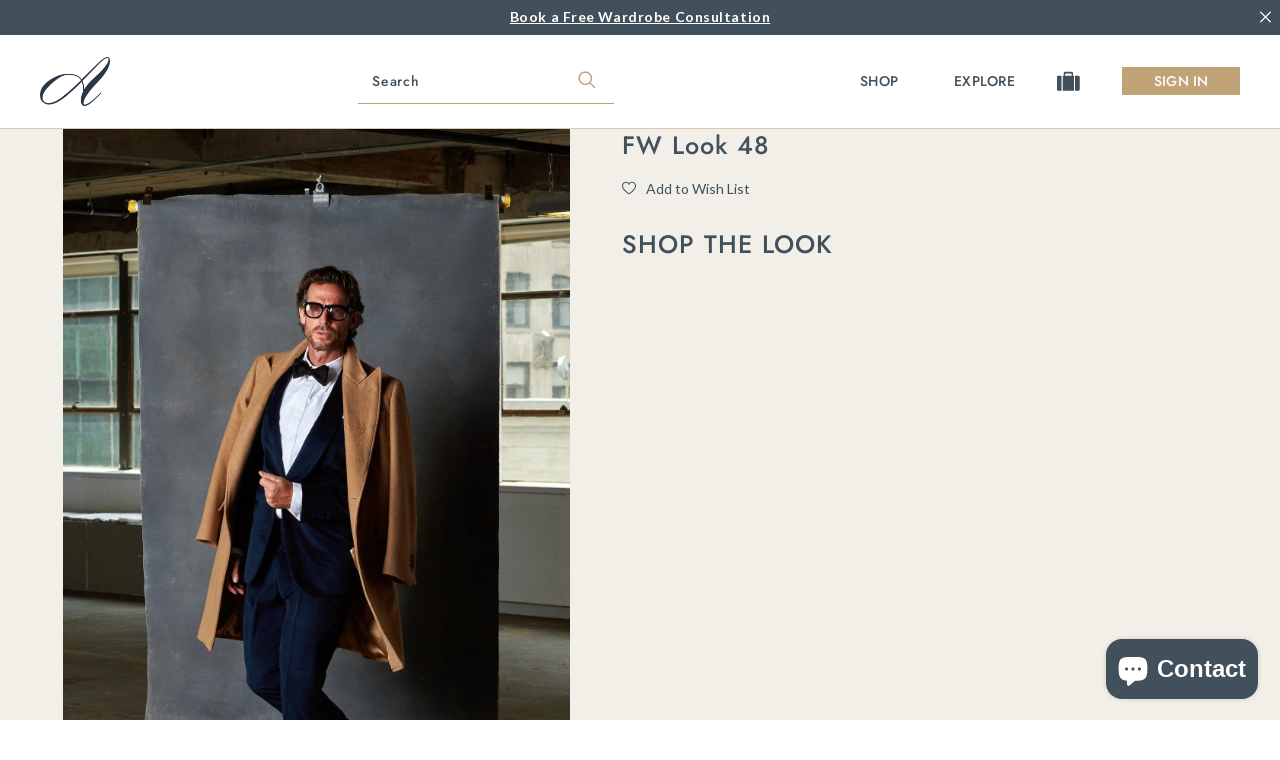

--- FILE ---
content_type: text/html; charset=utf-8
request_url: https://articlesofstyle.com/products/fw-look-48
body_size: 63122
content:















<!doctype html>
<!--[if lt IE 7 ]> <html lang="en" class="no-js ie6"> <![endif]-->
<!--[if IE 7 ]>    <html lang="en" class="no-js ie7"> <![endif]-->
<!--[if IE 8 ]>    <html lang="en" class="no-js ie8"> <![endif]-->
<!--[if (gt IE 9)|!(IE)]><!--> <html lang="en" class="no-js"> <!--<![endif]-->
<script type="text/javascript">
    (function(c,l,a,r,i,t,y){
        c[a]=c[a]||function(){(c[a].q=c[a].q||[]).push(arguments)};
        t=l.createElement(r);t.async=1;t.src="https://www.clarity.ms/tag/"+i;
        y=l.getElementsByTagName(r)[0];y.parentNode.insertBefore(t,y);
    })(window, document, "clarity", "script", "n8emlj31zs");
</script>
  <head>
<!-- Google tag (gtag.js) -->
<script async src="https://www.googletagmanager.com/gtag/js?id=AW-478144685"></script>
<script>
  window.dataLayer = window.dataLayer || [];
  function gtag(){dataLayer.push(arguments);}
  gtag('js', new Date());

  gtag('config', 'AW-478144685');
</script>




<script type="application/vnd.locksmith+json" data-locksmith>{"version":"v173","locked":false,"initialized":true,"scope":"product","access_granted":true,"access_denied":false,"requires_customer":false,"manual_lock":false,"remote_lock":false,"has_timeout":false,"remote_rendered":null,"hide_resource":false,"hide_links_to_resource":false,"transparent":true,"locks":{"all":[],"opened":[]},"keys":[],"keys_signature":"46103a52bbe221fc349941d44d0ee7bda3ed026a3710756c505ceb8511e86f99","state":{"template":"product","theme":149852618998,"product":"fw-look-48","collection":null,"page":null,"blog":null,"article":null,"app":null},"now":1769178479,"path":"\/products\/fw-look-48","locale_root_url":"\/","canonical_url":"https:\/\/articlesofstyle.com\/products\/fw-look-48","customer_id":null,"customer_id_signature":"46103a52bbe221fc349941d44d0ee7bda3ed026a3710756c505ceb8511e86f99","cart":null}</script><script data-locksmith>!function(){var require=undefined,reqwest=function(){function succeed(e){var t=protocolRe.exec(e.url);return t=t&&t[1]||context.location.protocol,httpsRe.test(t)?twoHundo.test(e.request.status):!!e.request.response}function handleReadyState(e,t,n){return function(){return e._aborted?n(e.request):e._timedOut?n(e.request,"Request is aborted: timeout"):void(e.request&&4==e.request[readyState]&&(e.request.onreadystatechange=noop,succeed(e)?t(e.request):n(e.request)))}}function setHeaders(e,t){var n,s=t.headers||{};s.Accept=s.Accept||defaultHeaders.accept[t.type]||defaultHeaders.accept["*"];var r="undefined"!=typeof FormData&&t.data instanceof FormData;for(n in!t.crossOrigin&&!s[requestedWith]&&(s[requestedWith]=defaultHeaders.requestedWith),!s[contentType]&&!r&&(s[contentType]=t.contentType||defaultHeaders.contentType),s)s.hasOwnProperty(n)&&"setRequestHeader"in e&&e.setRequestHeader(n,s[n])}function setCredentials(e,t){"undefined"!=typeof t.withCredentials&&"undefined"!=typeof e.withCredentials&&(e.withCredentials=!!t.withCredentials)}function generalCallback(e){lastValue=e}function urlappend(e,t){return e+(/[?]/.test(e)?"&":"?")+t}function handleJsonp(e,t,n,s){var r=uniqid++,a=e.jsonpCallback||"callback",o=e.jsonpCallbackName||reqwest.getcallbackPrefix(r),i=new RegExp("((^|[?]|&)"+a+")=([^&]+)"),l=s.match(i),c=doc.createElement("script"),u=0,d=-1!==navigator.userAgent.indexOf("MSIE 10.0");return l?"?"===l[3]?s=s.replace(i,"$1="+o):o=l[3]:s=urlappend(s,a+"="+o),context[o]=generalCallback,c.type="text/javascript",c.src=s,c.async=!0,"undefined"!=typeof c.onreadystatechange&&!d&&(c.htmlFor=c.id="_reqwest_"+r),c.onload=c.onreadystatechange=function(){if(c[readyState]&&"complete"!==c[readyState]&&"loaded"!==c[readyState]||u)return!1;c.onload=c.onreadystatechange=null,c.onclick&&c.onclick(),t(lastValue),lastValue=undefined,head.removeChild(c),u=1},head.appendChild(c),{abort:function(){c.onload=c.onreadystatechange=null,n({},"Request is aborted: timeout",{}),lastValue=undefined,head.removeChild(c),u=1}}}function getRequest(e,t){var n,s=this.o,r=(s.method||"GET").toUpperCase(),a="string"==typeof s?s:s.url,o=!1!==s.processData&&s.data&&"string"!=typeof s.data?reqwest.toQueryString(s.data):s.data||null,i=!1;return("jsonp"==s.type||"GET"==r)&&o&&(a=urlappend(a,o),o=null),"jsonp"==s.type?handleJsonp(s,e,t,a):((n=s.xhr&&s.xhr(s)||xhr(s)).open(r,a,!1!==s.async),setHeaders(n,s),setCredentials(n,s),context[xDomainRequest]&&n instanceof context[xDomainRequest]?(n.onload=e,n.onerror=t,n.onprogress=function(){},i=!0):n.onreadystatechange=handleReadyState(this,e,t),s.before&&s.before(n),i?setTimeout(function(){n.send(o)},200):n.send(o),n)}function Reqwest(e,t){this.o=e,this.fn=t,init.apply(this,arguments)}function setType(e){return null===e?undefined:e.match("json")?"json":e.match("javascript")?"js":e.match("text")?"html":e.match("xml")?"xml":void 0}function init(o,fn){function complete(e){for(o.timeout&&clearTimeout(self.timeout),self.timeout=null;0<self._completeHandlers.length;)self._completeHandlers.shift()(e)}function success(resp){var type=o.type||resp&&setType(resp.getResponseHeader("Content-Type"));resp="jsonp"!==type?self.request:resp;var filteredResponse=globalSetupOptions.dataFilter(resp.responseText,type),r=filteredResponse;try{resp.responseText=r}catch(e){}if(r)switch(type){case"json":try{resp=context.JSON?context.JSON.parse(r):eval("("+r+")")}catch(err){return error(resp,"Could not parse JSON in response",err)}break;case"js":resp=eval(r);break;case"html":resp=r;break;case"xml":resp=resp.responseXML&&resp.responseXML.parseError&&resp.responseXML.parseError.errorCode&&resp.responseXML.parseError.reason?null:resp.responseXML}for(self._responseArgs.resp=resp,self._fulfilled=!0,fn(resp),self._successHandler(resp);0<self._fulfillmentHandlers.length;)resp=self._fulfillmentHandlers.shift()(resp);complete(resp)}function timedOut(){self._timedOut=!0,self.request.abort()}function error(e,t,n){for(e=self.request,self._responseArgs.resp=e,self._responseArgs.msg=t,self._responseArgs.t=n,self._erred=!0;0<self._errorHandlers.length;)self._errorHandlers.shift()(e,t,n);complete(e)}this.url="string"==typeof o?o:o.url,this.timeout=null,this._fulfilled=!1,this._successHandler=function(){},this._fulfillmentHandlers=[],this._errorHandlers=[],this._completeHandlers=[],this._erred=!1,this._responseArgs={};var self=this;fn=fn||function(){},o.timeout&&(this.timeout=setTimeout(function(){timedOut()},o.timeout)),o.success&&(this._successHandler=function(){o.success.apply(o,arguments)}),o.error&&this._errorHandlers.push(function(){o.error.apply(o,arguments)}),o.complete&&this._completeHandlers.push(function(){o.complete.apply(o,arguments)}),this.request=getRequest.call(this,success,error)}function reqwest(e,t){return new Reqwest(e,t)}function normalize(e){return e?e.replace(/\r?\n/g,"\r\n"):""}function serial(e,t){var n,s,r,a,o=e.name,i=e.tagName.toLowerCase(),l=function(e){e&&!e.disabled&&t(o,normalize(e.attributes.value&&e.attributes.value.specified?e.value:e.text))};if(!e.disabled&&o)switch(i){case"input":/reset|button|image|file/i.test(e.type)||(n=/checkbox/i.test(e.type),s=/radio/i.test(e.type),r=e.value,(!n&&!s||e.checked)&&t(o,normalize(n&&""===r?"on":r)));break;case"textarea":t(o,normalize(e.value));break;case"select":if("select-one"===e.type.toLowerCase())l(0<=e.selectedIndex?e.options[e.selectedIndex]:null);else for(a=0;e.length&&a<e.length;a++)e.options[a].selected&&l(e.options[a])}}function eachFormElement(){var e,t,a=this,n=function(e,t){var n,s,r;for(n=0;n<t.length;n++)for(r=e[byTag](t[n]),s=0;s<r.length;s++)serial(r[s],a)};for(t=0;t<arguments.length;t++)e=arguments[t],/input|select|textarea/i.test(e.tagName)&&serial(e,a),n(e,["input","select","textarea"])}function serializeQueryString(){return reqwest.toQueryString(reqwest.serializeArray.apply(null,arguments))}function serializeHash(){var n={};return eachFormElement.apply(function(e,t){e in n?(n[e]&&!isArray(n[e])&&(n[e]=[n[e]]),n[e].push(t)):n[e]=t},arguments),n}function buildParams(e,t,n,s){var r,a,o,i=/\[\]$/;if(isArray(t))for(a=0;t&&a<t.length;a++)o=t[a],n||i.test(e)?s(e,o):buildParams(e+"["+("object"==typeof o?a:"")+"]",o,n,s);else if(t&&"[object Object]"===t.toString())for(r in t)buildParams(e+"["+r+"]",t[r],n,s);else s(e,t)}var context=this,XHR2;if("window"in context)var doc=document,byTag="getElementsByTagName",head=doc[byTag]("head")[0];else try{XHR2=require("xhr2")}catch(ex){throw new Error("Peer dependency `xhr2` required! Please npm install xhr2")}var httpsRe=/^http/,protocolRe=/(^\w+):\/\//,twoHundo=/^(20\d|1223)$/,readyState="readyState",contentType="Content-Type",requestedWith="X-Requested-With",uniqid=0,callbackPrefix="reqwest_"+ +new Date,lastValue,xmlHttpRequest="XMLHttpRequest",xDomainRequest="XDomainRequest",noop=function(){},isArray="function"==typeof Array.isArray?Array.isArray:function(e){return e instanceof Array},defaultHeaders={contentType:"application/x-www-form-urlencoded",requestedWith:xmlHttpRequest,accept:{"*":"text/javascript, text/html, application/xml, text/xml, */*",xml:"application/xml, text/xml",html:"text/html",text:"text/plain",json:"application/json, text/javascript",js:"application/javascript, text/javascript"}},xhr=function(e){if(!0!==e.crossOrigin)return context[xmlHttpRequest]?new XMLHttpRequest:XHR2?new XHR2:new ActiveXObject("Microsoft.XMLHTTP");var t=context[xmlHttpRequest]?new XMLHttpRequest:null;if(t&&"withCredentials"in t)return t;if(context[xDomainRequest])return new XDomainRequest;throw new Error("Browser does not support cross-origin requests")},globalSetupOptions={dataFilter:function(e){return e}};return Reqwest.prototype={abort:function(){this._aborted=!0,this.request.abort()},retry:function(){init.call(this,this.o,this.fn)},then:function(e,t){return e=e||function(){},t=t||function(){},this._fulfilled?this._responseArgs.resp=e(this._responseArgs.resp):this._erred?t(this._responseArgs.resp,this._responseArgs.msg,this._responseArgs.t):(this._fulfillmentHandlers.push(e),this._errorHandlers.push(t)),this},always:function(e){return this._fulfilled||this._erred?e(this._responseArgs.resp):this._completeHandlers.push(e),this},fail:function(e){return this._erred?e(this._responseArgs.resp,this._responseArgs.msg,this._responseArgs.t):this._errorHandlers.push(e),this},"catch":function(e){return this.fail(e)}},reqwest.serializeArray=function(){var n=[];return eachFormElement.apply(function(e,t){n.push({name:e,value:t})},arguments),n},reqwest.serialize=function(){if(0===arguments.length)return"";var e,t=Array.prototype.slice.call(arguments,0);return(e=t.pop())&&e.nodeType&&t.push(e)&&(e=null),e&&(e=e.type),("map"==e?serializeHash:"array"==e?reqwest.serializeArray:serializeQueryString).apply(null,t)},reqwest.toQueryString=function(e,t){var n,s,r=t||!1,a=[],o=encodeURIComponent,i=function(e,t){t="function"==typeof t?t():null==t?"":t,a[a.length]=o(e)+"="+o(t)};if(isArray(e))for(s=0;e&&s<e.length;s++)i(e[s].name,e[s].value);else for(n in e)e.hasOwnProperty(n)&&buildParams(n,e[n],r,i);return a.join("&").replace(/%20/g,"+")},reqwest.getcallbackPrefix=function(){return callbackPrefix},reqwest.compat=function(e,t){return e&&(e.type&&(e.method=e.type)&&delete e.type,e.dataType&&(e.type=e.dataType),e.jsonpCallback&&(e.jsonpCallbackName=e.jsonpCallback)&&delete e.jsonpCallback,e.jsonp&&(e.jsonpCallback=e.jsonp)),new Reqwest(e,t)},reqwest.ajaxSetup=function(e){for(var t in e=e||{})globalSetupOptions[t]=e[t]},reqwest}();
/*!
  * Reqwest! A general purpose XHR connection manager
  * license MIT (c) Dustin Diaz 2015
  * https://github.com/ded/reqwest
  */!function(){var o=window.Locksmith={},e=document.querySelector('script[type="application/vnd.locksmith+json"]'),n=e&&e.innerHTML;if(o.state={},o.util={},o.loading=!1,n)try{o.state=JSON.parse(n)}catch(u){}if(document.addEventListener&&document.querySelector){var s,r,a,t=[76,79,67,75,83,77,73,84,72,49,49],i=function(){r=t.slice(0)},l="style",c=function(e){e&&27!==e.keyCode&&"click"!==e.type||(document.removeEventListener("keydown",c),document.removeEventListener("click",c),s&&document.body.removeChild(s),s=null)};i(),document.addEventListener("keyup",function(e){if(e.keyCode===r[0]){if(clearTimeout(a),r.shift(),0<r.length)return void(a=setTimeout(i,1e3));i(),c(),(s=document.createElement("div"))[l].width="50%",s[l].maxWidth="1000px",s[l].height="85%",s[l].border="1px rgba(0, 0, 0, 0.2) solid",s[l].background="rgba(255, 255, 255, 0.99)",s[l].borderRadius="4px",s[l].position="fixed",s[l].top="50%",s[l].left="50%",s[l].transform="translateY(-50%) translateX(-50%)",s[l].boxShadow="0 2px 5px rgba(0, 0, 0, 0.3), 0 0 100vh 100vw rgba(0, 0, 0, 0.5)",s[l].zIndex="2147483645";var t=document.createElement("textarea");t.value=JSON.stringify(JSON.parse(n),null,2),t[l].border="none",t[l].display="block",t[l].boxSizing="border-box",t[l].width="100%",t[l].height="100%",t[l].background="transparent",t[l].padding="22px",t[l].fontFamily="monospace",t[l].fontSize="14px",t[l].color="#333",t[l].resize="none",t[l].outline="none",t.readOnly=!0,s.appendChild(t),document.body.appendChild(s),t.addEventListener("click",function(e){e.stopImmediatePropagation()}),t.select(),document.addEventListener("keydown",c),document.addEventListener("click",c)}})}o.isEmbedded=-1!==window.location.search.indexOf("_ab=0&_fd=0&_sc=1"),o.path=o.state.path||window.location.pathname,o.basePath=o.state.locale_root_url.concat("/apps/locksmith").replace(/^\/\//,"/"),o.reloading=!1,o.util.console=window.console||{log:function(){},error:function(){}},o.util.makeUrl=function(e,t){var n,s=o.basePath+e,r=[],a=o.cache();for(n in a)r.push(n+"="+encodeURIComponent(a[n]));for(n in t)r.push(n+"="+encodeURIComponent(t[n]));return o.state.customer_id&&(r.push("customer_id="+encodeURIComponent(o.state.customer_id)),r.push("customer_id_signature="+encodeURIComponent(o.state.customer_id_signature))),s+=(-1===s.indexOf("?")?"?":"&")+r.join("&")},o._initializeCallbacks=[],o.on=function(e,t){if("initialize"!==e)throw'Locksmith.on() currently only supports the "initialize" event';o._initializeCallbacks.push(t)},o.initializeSession=function(e){if(!o.isEmbedded){var t=!1,n=!0,s=!0;(e=e||{}).silent&&(s=n=!(t=!0)),o.ping({silent:t,spinner:n,reload:s,callback:function(){o._initializeCallbacks.forEach(function(e){e()})}})}},o.cache=function(e){var t={};try{var n=function r(e){return(document.cookie.match("(^|; )"+e+"=([^;]*)")||0)[2]};t=JSON.parse(decodeURIComponent(n("locksmith-params")||"{}"))}catch(u){}if(e){for(var s in e)t[s]=e[s];document.cookie="locksmith-params=; expires=Thu, 01 Jan 1970 00:00:00 GMT; path=/",document.cookie="locksmith-params="+encodeURIComponent(JSON.stringify(t))+"; path=/"}return t},o.cache.cart=o.state.cart,o.cache.cartLastSaved=null,o.params=o.cache(),o.util.reload=function(){o.reloading=!0;try{window.location.href=window.location.href.replace(/#.*/,"")}catch(u){o.util.console.error("Preferred reload method failed",u),window.location.reload()}},o.cache.saveCart=function(e){if(!o.cache.cart||o.cache.cart===o.cache.cartLastSaved)return e?e():null;var t=o.cache.cartLastSaved;o.cache.cartLastSaved=o.cache.cart,reqwest({url:"/cart/update.json",method:"post",type:"json",data:{attributes:{locksmith:o.cache.cart}},complete:e,error:function(e){if(o.cache.cartLastSaved=t,!o.reloading)throw e}})},o.util.spinnerHTML='<style>body{background:#FFF}@keyframes spin{from{transform:rotate(0deg)}to{transform:rotate(360deg)}}#loading{display:flex;width:100%;height:50vh;color:#777;align-items:center;justify-content:center}#loading .spinner{display:block;animation:spin 600ms linear infinite;position:relative;width:50px;height:50px}#loading .spinner-ring{stroke:currentColor;stroke-dasharray:100%;stroke-width:2px;stroke-linecap:round;fill:none}</style><div id="loading"><div class="spinner"><svg width="100%" height="100%"><svg preserveAspectRatio="xMinYMin"><circle class="spinner-ring" cx="50%" cy="50%" r="45%"></circle></svg></svg></div></div>',o.util.clobberBody=function(e){document.body.innerHTML=e},o.util.clobberDocument=function(e){e.responseText&&(e=e.responseText),document.documentElement&&document.removeChild(document.documentElement);var t=document.open("text/html","replace");t.writeln(e),t.close(),setTimeout(function(){var e=t.querySelector("[autofocus]");e&&e.focus()},100)},o.util.serializeForm=function(e){if(e&&"FORM"===e.nodeName){var t,n,s={};for(t=e.elements.length-1;0<=t;t-=1)if(""!==e.elements[t].name)switch(e.elements[t].nodeName){case"INPUT":switch(e.elements[t].type){default:case"text":case"hidden":case"password":case"button":case"reset":case"submit":s[e.elements[t].name]=e.elements[t].value;break;case"checkbox":case"radio":e.elements[t].checked&&(s[e.elements[t].name]=e.elements[t].value);break;case"file":}break;case"TEXTAREA":s[e.elements[t].name]=e.elements[t].value;break;case"SELECT":switch(e.elements[t].type){case"select-one":s[e.elements[t].name]=e.elements[t].value;break;case"select-multiple":for(n=e.elements[t].options.length-1;0<=n;n-=1)e.elements[t].options[n].selected&&(s[e.elements[t].name]=e.elements[t].options[n].value)}break;case"BUTTON":switch(e.elements[t].type){case"reset":case"submit":case"button":s[e.elements[t].name]=e.elements[t].value}}return s}},o.util.on=function(e,a,o,t){t=t||document;var i="locksmith-"+e+a,n=function(e){var t=e.target,n=e.target.parentElement,s=t.className.baseVal||t.className||"",r=n.className.baseVal||n.className||"";("string"==typeof s&&-1!==s.split(/\s+/).indexOf(a)||"string"==typeof r&&-1!==r.split(/\s+/).indexOf(a))&&!e[i]&&(e[i]=!0,o(e))};t.attachEvent?t.attachEvent(e,n):t.addEventListener(e,n,!1)},o.util.enableActions=function(e){o.util.on("click","locksmith-action",function(e){e.preventDefault();var t=e.target;t.dataset.confirmWith&&!confirm(t.dataset.confirmWith)||(t.disabled=!0,t.innerText=t.dataset.disableWith,o.post("/action",t.dataset.locksmithParams,{spinner:!1,type:"text",success:function(e){(e=JSON.parse(e.responseText)).message&&alert(e.message),o.util.reload()}}))},e)},o.util.inject=function(e,t){var n=["data","locksmith","append"];if(-1!==t.indexOf(n.join("-"))){var s=document.createElement("div");s.innerHTML=t,e.appendChild(s)}else e.innerHTML=t;var r,a,o=e.querySelectorAll("script");for(a=0;a<o.length;++a){r=o[a];var i=document.createElement("script");if(r.type&&(i.type=r.type),r.src)i.src=r.src;else{var l=document.createTextNode(r.innerHTML);i.appendChild(l)}e.appendChild(i)}var c=e.querySelector("[autofocus]");c&&c.focus()},o.post=function(e,t,n){!1!==(n=n||{}).spinner&&o.util.clobberBody(o.util.spinnerHTML);var s={};n.container===document?(s.layout=1,n.success=function(e){document.getElementById(n.container);o.util.clobberDocument(e)}):n.container&&(s.layout=0,n.success=function(e){var t=document.getElementById(n.container);o.util.inject(t,e),t.id===t.firstChild.id&&t.parentElement.replaceChild(t.firstChild,t)}),n.form_type&&(t.form_type=n.form_type),o.loading=!0;var r=o.util.makeUrl(e,s);reqwest({url:r,method:"post",type:n.type||"html",data:t,complete:function(){o.loading=!1},error:function(e){if(!o.reloading)if("dashboard.weglot.com"!==window.location.host){if(!n.silent)throw alert("Something went wrong! Please refresh and try again."),e;console.error(e)}else console.error(e)},success:n.success||o.util.clobberDocument})},o.postResource=function(e,t){e.path=o.path,e.search=window.location.search,e.state=o.state,e.passcode&&(e.passcode=e.passcode.trim()),e.email&&(e.email=e.email.trim()),e.state.cart=o.cache.cart,e.locksmith_json=o.jsonTag,e.locksmith_json_signature=o.jsonTagSignature,o.post("/resource",e,t)},o.ping=function(e){if(!o.isEmbedded){e=e||{};var t=function(){e.reload?o.util.reload():"function"==typeof e.callback&&e.callback()};o.post("/ping",{path:o.path,search:window.location.search,state:o.state},{spinner:!!e.spinner,silent:"undefined"==typeof e.silent||e.silent,type:"text",success:function(e){(e=JSON.parse(e.responseText)).messages&&0<e.messages.length&&o.showMessages(e.messages),e.cart&&o.cache.cart!==e.cart?(o.cache.cart=e.cart,o.cache.saveCart(function(){t(),e.cart&&e.cart.match(/^.+:/)&&o.util.reload()})):t()}})}},o.timeoutMonitor=function(){var e=o.cache.cart;o.ping({callback:function(){e!==o.cache.cart||setTimeout(function(){o.timeoutMonitor()},6e4)}})},o.showMessages=function(e){var t=document.createElement("div");t.style.position="fixed",t.style.left=0,t.style.right=0,t.style.bottom="-50px",t.style.opacity=0,t.style.background="#191919",t.style.color="#ddd",t.style.transition="bottom 0.2s, opacity 0.2s",t.style.zIndex=999999,t.innerHTML="        <style>          .locksmith-ab .locksmith-b { display: none; }          .locksmith-ab.toggled .locksmith-b { display: flex; }          .locksmith-ab.toggled .locksmith-a { display: none; }          .locksmith-flex { display: flex; flex-wrap: wrap; justify-content: space-between; align-items: center; padding: 10px 20px; }          .locksmith-message + .locksmith-message { border-top: 1px #555 solid; }          .locksmith-message a { color: inherit; font-weight: bold; }          .locksmith-message a:hover { color: inherit; opacity: 0.8; }          a.locksmith-ab-toggle { font-weight: inherit; text-decoration: underline; }          .locksmith-text { flex-grow: 1; }          .locksmith-cta { flex-grow: 0; text-align: right; }          .locksmith-cta button { transform: scale(0.8); transform-origin: left; }          .locksmith-cta > * { display: block; }          .locksmith-cta > * + * { margin-top: 10px; }          .locksmith-message a.locksmith-close { flex-grow: 0; text-decoration: none; margin-left: 15px; font-size: 30px; font-family: monospace; display: block; padding: 2px 10px; }                    @media screen and (max-width: 600px) {            .locksmith-wide-only { display: none !important; }            .locksmith-flex { padding: 0 15px; }            .locksmith-flex > * { margin-top: 5px; margin-bottom: 5px; }            .locksmith-cta { text-align: left; }          }                    @media screen and (min-width: 601px) {            .locksmith-narrow-only { display: none !important; }          }        </style>      "+e.map(function(e){return'<div class="locksmith-message">'+e+"</div>"}).join(""),document.body.appendChild(t),document.body.style.position="relative",document.body.parentElement.style.paddingBottom=t.offsetHeight+"px",setTimeout(function(){t.style.bottom=0,t.style.opacity=1},50),o.util.on("click","locksmith-ab-toggle",function(e){e.preventDefault();for(var t=e.target.parentElement;-1===t.className.split(" ").indexOf("locksmith-ab");)t=t.parentElement;-1!==t.className.split(" ").indexOf("toggled")?t.className=t.className.replace("toggled",""):t.className=t.className+" toggled"}),o.util.enableActions(t)}}()}();</script>
      <script data-locksmith>Locksmith.cache.cart=null</script>


  <script data-locksmith>Locksmith.jsonTag="\u003cscript type=\"application\/vnd.locksmith+json\" data-locksmith\u003e{\"version\":\"v173\",\"locked\":false,\"initialized\":true,\"scope\":\"product\",\"access_granted\":true,\"access_denied\":false,\"requires_customer\":false,\"manual_lock\":false,\"remote_lock\":false,\"has_timeout\":false,\"remote_rendered\":null,\"hide_resource\":false,\"hide_links_to_resource\":false,\"transparent\":true,\"locks\":{\"all\":[],\"opened\":[]},\"keys\":[],\"keys_signature\":\"46103a52bbe221fc349941d44d0ee7bda3ed026a3710756c505ceb8511e86f99\",\"state\":{\"template\":\"product\",\"theme\":149852618998,\"product\":\"fw-look-48\",\"collection\":null,\"page\":null,\"blog\":null,\"article\":null,\"app\":null},\"now\":1769178479,\"path\":\"\\\/products\\\/fw-look-48\",\"locale_root_url\":\"\\\/\",\"canonical_url\":\"https:\\\/\\\/articlesofstyle.com\\\/products\\\/fw-look-48\",\"customer_id\":null,\"customer_id_signature\":\"46103a52bbe221fc349941d44d0ee7bda3ed026a3710756c505ceb8511e86f99\",\"cart\":null}\u003c\/script\u003e";Locksmith.jsonTagSignature="3ee27159fd08d76eaad1eeb8dcdbcc494b4c5346ecd1a14689c134f0e15c6884"</script>

<meta content="minFdFzvKhPfPfn_uh4HT9N8WMIN0qLnjBCxhOlhKRU" name="google-site-verification"/>
  <meta charset="UTF-8">
  <!--[if IE]><meta http-equiv='X-UA-Compatible' content='IE=edge,chrome=1'><![endif]--><title>Articles of Style | FW Look 48</title><meta name="description" content="FW Look 48" />
<meta name="viewport" content="width=device-width, initial-scale=1.0">
  <link rel="canonical" href="https://articlesofstyle.com/products/fw-look-48" />
  <link rel="shortcut icon" type="image/png" href="//articlesofstyle.com/cdn/shop/t/73/assets/favicon.png?v=37427476332082176201744810057"><meta property="og:url" content="https://articlesofstyle.com/products/fw-look-48" /><meta property="og:title" content="FW Look 48" />
<meta property="og:description" content="" />
<meta property="og:image" content="http://articlesofstyle.com/cdn/shop/products/AOSxGladson50561_bb3a4898-6dc7-4d9e-a079-21b618d0c2bf_medium.jpg?v=1668647002" />
<link href="//articlesofstyle.com/cdn/shop/t/73/assets/style.scss.css?v=131948943623162931101768872778" rel="stylesheet" type="text/css" media="all" />

  <script>var jq=[];var $;$=function(f){jq.push(f)};</script>
  <script src="//articlesofstyle.com/cdn/shop/t/73/assets/lazysizes.min.js?v=61763048558278217801744810057" async="async"></script>
  <script src="//articlesofstyle.com/cdn/shop/t/73/assets/simplistic.js?v=80599646728887872621744810057" defer="defer"></script>
  <script src="//articlesofstyle.com/cdn/shop/t/73/assets/ProductJs.js?v=157715558792605738191744810057" defer="defer"></script>
  <script src="//articlesofstyle.com/cdn/shop/t/73/assets/vendor.js?v=44178583113029697521744810057" defer="defer"></script>
  <script src="//articlesofstyle.com/cdn/shopifycloud/storefront/assets/themes_support/api.jquery-7ab1a3a4.js" defer="defer"></script>
  <script src="//articlesofstyle.com/cdn/shop/t/73/assets/keen_slider.js?v=44348535793056896751744810057" defer="defer"></script>
  <script src="//articlesofstyle.com/cdn/shop/t/73/assets/global.js?v=23492688637611111721744810057" defer="defer"></script><script src="//articlesofstyle.com/cdn/shop/t/73/assets/wow.min.js?v=149765521133998811681744810057" defer="defer"></script>
  <script>window.performance && window.performance.mark && window.performance.mark('shopify.content_for_header.start');</script><meta name="google-site-verification" content="minFdFzvKhPfPfn_uh4HT9N8WMIN0qLnjBCxhOlhKRU">
<meta id="shopify-digital-wallet" name="shopify-digital-wallet" content="/26950172760/digital_wallets/dialog">
<meta name="shopify-checkout-api-token" content="d491803c271f0b7c41a87931dc608637">
<meta id="in-context-paypal-metadata" data-shop-id="26950172760" data-venmo-supported="false" data-environment="production" data-locale="en_US" data-paypal-v4="true" data-currency="USD">
<link rel="alternate" type="application/json+oembed" href="https://articlesofstyle.com/products/fw-look-48.oembed">
<script async="async" src="/checkouts/internal/preloads.js?locale=en-US"></script>
<link rel="preconnect" href="https://shop.app" crossorigin="anonymous">
<script async="async" src="https://shop.app/checkouts/internal/preloads.js?locale=en-US&shop_id=26950172760" crossorigin="anonymous"></script>
<script id="apple-pay-shop-capabilities" type="application/json">{"shopId":26950172760,"countryCode":"US","currencyCode":"USD","merchantCapabilities":["supports3DS"],"merchantId":"gid:\/\/shopify\/Shop\/26950172760","merchantName":"Articles of Style","requiredBillingContactFields":["postalAddress","email"],"requiredShippingContactFields":["postalAddress","email"],"shippingType":"shipping","supportedNetworks":["visa","masterCard","amex","discover","elo","jcb"],"total":{"type":"pending","label":"Articles of Style","amount":"1.00"},"shopifyPaymentsEnabled":true,"supportsSubscriptions":true}</script>
<script id="shopify-features" type="application/json">{"accessToken":"d491803c271f0b7c41a87931dc608637","betas":["rich-media-storefront-analytics"],"domain":"articlesofstyle.com","predictiveSearch":true,"shopId":26950172760,"locale":"en"}</script>
<script>var Shopify = Shopify || {};
Shopify.shop = "articles-of-style-prod.myshopify.com";
Shopify.locale = "en";
Shopify.currency = {"active":"USD","rate":"1.0"};
Shopify.country = "US";
Shopify.theme = {"name":"AOS-182 - Site Updates","id":149852618998,"schema_name":null,"schema_version":null,"theme_store_id":null,"role":"main"};
Shopify.theme.handle = "null";
Shopify.theme.style = {"id":null,"handle":null};
Shopify.cdnHost = "articlesofstyle.com/cdn";
Shopify.routes = Shopify.routes || {};
Shopify.routes.root = "/";</script>
<script type="module">!function(o){(o.Shopify=o.Shopify||{}).modules=!0}(window);</script>
<script>!function(o){function n(){var o=[];function n(){o.push(Array.prototype.slice.apply(arguments))}return n.q=o,n}var t=o.Shopify=o.Shopify||{};t.loadFeatures=n(),t.autoloadFeatures=n()}(window);</script>
<script>
  window.ShopifyPay = window.ShopifyPay || {};
  window.ShopifyPay.apiHost = "shop.app\/pay";
  window.ShopifyPay.redirectState = null;
</script>
<script id="shop-js-analytics" type="application/json">{"pageType":"product"}</script>
<script defer="defer" async type="module" src="//articlesofstyle.com/cdn/shopifycloud/shop-js/modules/v2/client.init-shop-cart-sync_BT-GjEfc.en.esm.js"></script>
<script defer="defer" async type="module" src="//articlesofstyle.com/cdn/shopifycloud/shop-js/modules/v2/chunk.common_D58fp_Oc.esm.js"></script>
<script defer="defer" async type="module" src="//articlesofstyle.com/cdn/shopifycloud/shop-js/modules/v2/chunk.modal_xMitdFEc.esm.js"></script>
<script type="module">
  await import("//articlesofstyle.com/cdn/shopifycloud/shop-js/modules/v2/client.init-shop-cart-sync_BT-GjEfc.en.esm.js");
await import("//articlesofstyle.com/cdn/shopifycloud/shop-js/modules/v2/chunk.common_D58fp_Oc.esm.js");
await import("//articlesofstyle.com/cdn/shopifycloud/shop-js/modules/v2/chunk.modal_xMitdFEc.esm.js");

  window.Shopify.SignInWithShop?.initShopCartSync?.({"fedCMEnabled":true,"windoidEnabled":true});

</script>
<script>
  window.Shopify = window.Shopify || {};
  if (!window.Shopify.featureAssets) window.Shopify.featureAssets = {};
  window.Shopify.featureAssets['shop-js'] = {"shop-cart-sync":["modules/v2/client.shop-cart-sync_DZOKe7Ll.en.esm.js","modules/v2/chunk.common_D58fp_Oc.esm.js","modules/v2/chunk.modal_xMitdFEc.esm.js"],"init-fed-cm":["modules/v2/client.init-fed-cm_B6oLuCjv.en.esm.js","modules/v2/chunk.common_D58fp_Oc.esm.js","modules/v2/chunk.modal_xMitdFEc.esm.js"],"shop-cash-offers":["modules/v2/client.shop-cash-offers_D2sdYoxE.en.esm.js","modules/v2/chunk.common_D58fp_Oc.esm.js","modules/v2/chunk.modal_xMitdFEc.esm.js"],"shop-login-button":["modules/v2/client.shop-login-button_QeVjl5Y3.en.esm.js","modules/v2/chunk.common_D58fp_Oc.esm.js","modules/v2/chunk.modal_xMitdFEc.esm.js"],"pay-button":["modules/v2/client.pay-button_DXTOsIq6.en.esm.js","modules/v2/chunk.common_D58fp_Oc.esm.js","modules/v2/chunk.modal_xMitdFEc.esm.js"],"shop-button":["modules/v2/client.shop-button_DQZHx9pm.en.esm.js","modules/v2/chunk.common_D58fp_Oc.esm.js","modules/v2/chunk.modal_xMitdFEc.esm.js"],"avatar":["modules/v2/client.avatar_BTnouDA3.en.esm.js"],"init-windoid":["modules/v2/client.init-windoid_CR1B-cfM.en.esm.js","modules/v2/chunk.common_D58fp_Oc.esm.js","modules/v2/chunk.modal_xMitdFEc.esm.js"],"init-shop-for-new-customer-accounts":["modules/v2/client.init-shop-for-new-customer-accounts_C_vY_xzh.en.esm.js","modules/v2/client.shop-login-button_QeVjl5Y3.en.esm.js","modules/v2/chunk.common_D58fp_Oc.esm.js","modules/v2/chunk.modal_xMitdFEc.esm.js"],"init-shop-email-lookup-coordinator":["modules/v2/client.init-shop-email-lookup-coordinator_BI7n9ZSv.en.esm.js","modules/v2/chunk.common_D58fp_Oc.esm.js","modules/v2/chunk.modal_xMitdFEc.esm.js"],"init-shop-cart-sync":["modules/v2/client.init-shop-cart-sync_BT-GjEfc.en.esm.js","modules/v2/chunk.common_D58fp_Oc.esm.js","modules/v2/chunk.modal_xMitdFEc.esm.js"],"shop-toast-manager":["modules/v2/client.shop-toast-manager_DiYdP3xc.en.esm.js","modules/v2/chunk.common_D58fp_Oc.esm.js","modules/v2/chunk.modal_xMitdFEc.esm.js"],"init-customer-accounts":["modules/v2/client.init-customer-accounts_D9ZNqS-Q.en.esm.js","modules/v2/client.shop-login-button_QeVjl5Y3.en.esm.js","modules/v2/chunk.common_D58fp_Oc.esm.js","modules/v2/chunk.modal_xMitdFEc.esm.js"],"init-customer-accounts-sign-up":["modules/v2/client.init-customer-accounts-sign-up_iGw4briv.en.esm.js","modules/v2/client.shop-login-button_QeVjl5Y3.en.esm.js","modules/v2/chunk.common_D58fp_Oc.esm.js","modules/v2/chunk.modal_xMitdFEc.esm.js"],"shop-follow-button":["modules/v2/client.shop-follow-button_CqMgW2wH.en.esm.js","modules/v2/chunk.common_D58fp_Oc.esm.js","modules/v2/chunk.modal_xMitdFEc.esm.js"],"checkout-modal":["modules/v2/client.checkout-modal_xHeaAweL.en.esm.js","modules/v2/chunk.common_D58fp_Oc.esm.js","modules/v2/chunk.modal_xMitdFEc.esm.js"],"shop-login":["modules/v2/client.shop-login_D91U-Q7h.en.esm.js","modules/v2/chunk.common_D58fp_Oc.esm.js","modules/v2/chunk.modal_xMitdFEc.esm.js"],"lead-capture":["modules/v2/client.lead-capture_BJmE1dJe.en.esm.js","modules/v2/chunk.common_D58fp_Oc.esm.js","modules/v2/chunk.modal_xMitdFEc.esm.js"],"payment-terms":["modules/v2/client.payment-terms_Ci9AEqFq.en.esm.js","modules/v2/chunk.common_D58fp_Oc.esm.js","modules/v2/chunk.modal_xMitdFEc.esm.js"]};
</script>
<script>(function() {
  var isLoaded = false;
  function asyncLoad() {
    if (isLoaded) return;
    isLoaded = true;
    var urls = ["https:\/\/ecommplugins-scripts.trustpilot.com\/v2.1\/js\/header.min.js?settings=eyJrZXkiOiI1ZW9jZ0d0SjlHYmxhQ0FoIiwicyI6Im5vbmUifQ==\u0026v=2.5\u0026shop=articles-of-style-prod.myshopify.com","https:\/\/ecommplugins-trustboxsettings.trustpilot.com\/articles-of-style-prod.myshopify.com.js?settings=1698864920995\u0026shop=articles-of-style-prod.myshopify.com","https:\/\/widget.trustpilot.com\/bootstrap\/v5\/tp.widget.sync.bootstrap.min.js?shop=articles-of-style-prod.myshopify.com","https:\/\/widget.trustpilot.com\/bootstrap\/v5\/tp.widget.sync.bootstrap.min.js?shop=articles-of-style-prod.myshopify.com","https:\/\/widget.trustpilot.com\/bootstrap\/v5\/tp.widget.sync.bootstrap.min.js?shop=articles-of-style-prod.myshopify.com","https:\/\/na.shgcdn3.com\/pixel-collector.js?shop=articles-of-style-prod.myshopify.com"];
    for (var i = 0; i < urls.length; i++) {
      var s = document.createElement('script');
      s.type = 'text/javascript';
      s.async = true;
      s.src = urls[i];
      var x = document.getElementsByTagName('script')[0];
      x.parentNode.insertBefore(s, x);
    }
  };
  if(window.attachEvent) {
    window.attachEvent('onload', asyncLoad);
  } else {
    window.addEventListener('load', asyncLoad, false);
  }
})();</script>
<script id="__st">var __st={"a":26950172760,"offset":-18000,"reqid":"7d361faa-170b-4b40-a401-7855a16ead09-1769178479","pageurl":"articlesofstyle.com\/products\/fw-look-48","u":"4ff0bea7ff9b","p":"product","rtyp":"product","rid":7899262746870};</script>
<script>window.ShopifyPaypalV4VisibilityTracking = true;</script>
<script id="captcha-bootstrap">!function(){'use strict';const t='contact',e='account',n='new_comment',o=[[t,t],['blogs',n],['comments',n],[t,'customer']],c=[[e,'customer_login'],[e,'guest_login'],[e,'recover_customer_password'],[e,'create_customer']],r=t=>t.map((([t,e])=>`form[action*='/${t}']:not([data-nocaptcha='true']) input[name='form_type'][value='${e}']`)).join(','),a=t=>()=>t?[...document.querySelectorAll(t)].map((t=>t.form)):[];function s(){const t=[...o],e=r(t);return a(e)}const i='password',u='form_key',d=['recaptcha-v3-token','g-recaptcha-response','h-captcha-response',i],f=()=>{try{return window.sessionStorage}catch{return}},m='__shopify_v',_=t=>t.elements[u];function p(t,e,n=!1){try{const o=window.sessionStorage,c=JSON.parse(o.getItem(e)),{data:r}=function(t){const{data:e,action:n}=t;return t[m]||n?{data:e,action:n}:{data:t,action:n}}(c);for(const[e,n]of Object.entries(r))t.elements[e]&&(t.elements[e].value=n);n&&o.removeItem(e)}catch(o){console.error('form repopulation failed',{error:o})}}const l='form_type',E='cptcha';function T(t){t.dataset[E]=!0}const w=window,h=w.document,L='Shopify',v='ce_forms',y='captcha';let A=!1;((t,e)=>{const n=(g='f06e6c50-85a8-45c8-87d0-21a2b65856fe',I='https://cdn.shopify.com/shopifycloud/storefront-forms-hcaptcha/ce_storefront_forms_captcha_hcaptcha.v1.5.2.iife.js',D={infoText:'Protected by hCaptcha',privacyText:'Privacy',termsText:'Terms'},(t,e,n)=>{const o=w[L][v],c=o.bindForm;if(c)return c(t,g,e,D).then(n);var r;o.q.push([[t,g,e,D],n]),r=I,A||(h.body.append(Object.assign(h.createElement('script'),{id:'captcha-provider',async:!0,src:r})),A=!0)});var g,I,D;w[L]=w[L]||{},w[L][v]=w[L][v]||{},w[L][v].q=[],w[L][y]=w[L][y]||{},w[L][y].protect=function(t,e){n(t,void 0,e),T(t)},Object.freeze(w[L][y]),function(t,e,n,w,h,L){const[v,y,A,g]=function(t,e,n){const i=e?o:[],u=t?c:[],d=[...i,...u],f=r(d),m=r(i),_=r(d.filter((([t,e])=>n.includes(e))));return[a(f),a(m),a(_),s()]}(w,h,L),I=t=>{const e=t.target;return e instanceof HTMLFormElement?e:e&&e.form},D=t=>v().includes(t);t.addEventListener('submit',(t=>{const e=I(t);if(!e)return;const n=D(e)&&!e.dataset.hcaptchaBound&&!e.dataset.recaptchaBound,o=_(e),c=g().includes(e)&&(!o||!o.value);(n||c)&&t.preventDefault(),c&&!n&&(function(t){try{if(!f())return;!function(t){const e=f();if(!e)return;const n=_(t);if(!n)return;const o=n.value;o&&e.removeItem(o)}(t);const e=Array.from(Array(32),(()=>Math.random().toString(36)[2])).join('');!function(t,e){_(t)||t.append(Object.assign(document.createElement('input'),{type:'hidden',name:u})),t.elements[u].value=e}(t,e),function(t,e){const n=f();if(!n)return;const o=[...t.querySelectorAll(`input[type='${i}']`)].map((({name:t})=>t)),c=[...d,...o],r={};for(const[a,s]of new FormData(t).entries())c.includes(a)||(r[a]=s);n.setItem(e,JSON.stringify({[m]:1,action:t.action,data:r}))}(t,e)}catch(e){console.error('failed to persist form',e)}}(e),e.submit())}));const S=(t,e)=>{t&&!t.dataset[E]&&(n(t,e.some((e=>e===t))),T(t))};for(const o of['focusin','change'])t.addEventListener(o,(t=>{const e=I(t);D(e)&&S(e,y())}));const B=e.get('form_key'),M=e.get(l),P=B&&M;t.addEventListener('DOMContentLoaded',(()=>{const t=y();if(P)for(const e of t)e.elements[l].value===M&&p(e,B);[...new Set([...A(),...v().filter((t=>'true'===t.dataset.shopifyCaptcha))])].forEach((e=>S(e,t)))}))}(h,new URLSearchParams(w.location.search),n,t,e,['guest_login'])})(!0,!0)}();</script>
<script integrity="sha256-4kQ18oKyAcykRKYeNunJcIwy7WH5gtpwJnB7kiuLZ1E=" data-source-attribution="shopify.loadfeatures" defer="defer" src="//articlesofstyle.com/cdn/shopifycloud/storefront/assets/storefront/load_feature-a0a9edcb.js" crossorigin="anonymous"></script>
<script crossorigin="anonymous" defer="defer" src="//articlesofstyle.com/cdn/shopifycloud/storefront/assets/shopify_pay/storefront-65b4c6d7.js?v=20250812"></script>
<script data-source-attribution="shopify.dynamic_checkout.dynamic.init">var Shopify=Shopify||{};Shopify.PaymentButton=Shopify.PaymentButton||{isStorefrontPortableWallets:!0,init:function(){window.Shopify.PaymentButton.init=function(){};var t=document.createElement("script");t.src="https://articlesofstyle.com/cdn/shopifycloud/portable-wallets/latest/portable-wallets.en.js",t.type="module",document.head.appendChild(t)}};
</script>
<script data-source-attribution="shopify.dynamic_checkout.buyer_consent">
  function portableWalletsHideBuyerConsent(e){var t=document.getElementById("shopify-buyer-consent"),n=document.getElementById("shopify-subscription-policy-button");t&&n&&(t.classList.add("hidden"),t.setAttribute("aria-hidden","true"),n.removeEventListener("click",e))}function portableWalletsShowBuyerConsent(e){var t=document.getElementById("shopify-buyer-consent"),n=document.getElementById("shopify-subscription-policy-button");t&&n&&(t.classList.remove("hidden"),t.removeAttribute("aria-hidden"),n.addEventListener("click",e))}window.Shopify?.PaymentButton&&(window.Shopify.PaymentButton.hideBuyerConsent=portableWalletsHideBuyerConsent,window.Shopify.PaymentButton.showBuyerConsent=portableWalletsShowBuyerConsent);
</script>
<script data-source-attribution="shopify.dynamic_checkout.cart.bootstrap">document.addEventListener("DOMContentLoaded",(function(){function t(){return document.querySelector("shopify-accelerated-checkout-cart, shopify-accelerated-checkout")}if(t())Shopify.PaymentButton.init();else{new MutationObserver((function(e,n){t()&&(Shopify.PaymentButton.init(),n.disconnect())})).observe(document.body,{childList:!0,subtree:!0})}}));
</script>
<script id='scb4127' type='text/javascript' async='' src='https://articlesofstyle.com/cdn/shopifycloud/privacy-banner/storefront-banner.js'></script><link id="shopify-accelerated-checkout-styles" rel="stylesheet" media="screen" href="https://articlesofstyle.com/cdn/shopifycloud/portable-wallets/latest/accelerated-checkout-backwards-compat.css" crossorigin="anonymous">
<style id="shopify-accelerated-checkout-cart">
        #shopify-buyer-consent {
  margin-top: 1em;
  display: inline-block;
  width: 100%;
}

#shopify-buyer-consent.hidden {
  display: none;
}

#shopify-subscription-policy-button {
  background: none;
  border: none;
  padding: 0;
  text-decoration: underline;
  font-size: inherit;
  cursor: pointer;
}

#shopify-subscription-policy-button::before {
  box-shadow: none;
}

      </style>

<script>window.performance && window.performance.mark && window.performance.mark('shopify.content_for_header.end');</script>
  





  <script type="text/javascript">
    
      window.__shgMoneyFormat = window.__shgMoneyFormat || {"AED":{"currency":"AED","currency_symbol":"د.إ","currency_symbol_location":"left","decimal_places":2,"decimal_separator":".","thousands_separator":","},"ALL":{"currency":"ALL","currency_symbol":"L","currency_symbol_location":"left","decimal_places":2,"decimal_separator":".","thousands_separator":","},"AMD":{"currency":"AMD","currency_symbol":"դր.","currency_symbol_location":"left","decimal_places":2,"decimal_separator":".","thousands_separator":","},"ANG":{"currency":"ANG","currency_symbol":"ƒ","currency_symbol_location":"left","decimal_places":2,"decimal_separator":".","thousands_separator":","},"AUD":{"currency":"AUD","currency_symbol":"$","currency_symbol_location":"left","decimal_places":2,"decimal_separator":".","thousands_separator":","},"AWG":{"currency":"AWG","currency_symbol":"ƒ","currency_symbol_location":"left","decimal_places":2,"decimal_separator":".","thousands_separator":","},"AZN":{"currency":"AZN","currency_symbol":"₼","currency_symbol_location":"left","decimal_places":2,"decimal_separator":".","thousands_separator":","},"BAM":{"currency":"BAM","currency_symbol":"КМ","currency_symbol_location":"left","decimal_places":2,"decimal_separator":".","thousands_separator":","},"BBD":{"currency":"BBD","currency_symbol":"$","currency_symbol_location":"left","decimal_places":2,"decimal_separator":".","thousands_separator":","},"BDT":{"currency":"BDT","currency_symbol":"৳","currency_symbol_location":"left","decimal_places":2,"decimal_separator":".","thousands_separator":","},"BIF":{"currency":"BIF","currency_symbol":"Fr","currency_symbol_location":"left","decimal_places":2,"decimal_separator":".","thousands_separator":","},"BND":{"currency":"BND","currency_symbol":"$","currency_symbol_location":"left","decimal_places":2,"decimal_separator":".","thousands_separator":","},"BOB":{"currency":"BOB","currency_symbol":"Bs.","currency_symbol_location":"left","decimal_places":2,"decimal_separator":".","thousands_separator":","},"BSD":{"currency":"BSD","currency_symbol":"$","currency_symbol_location":"left","decimal_places":2,"decimal_separator":".","thousands_separator":","},"BWP":{"currency":"BWP","currency_symbol":"P","currency_symbol_location":"left","decimal_places":2,"decimal_separator":".","thousands_separator":","},"BZD":{"currency":"BZD","currency_symbol":"$","currency_symbol_location":"left","decimal_places":2,"decimal_separator":".","thousands_separator":","},"CAD":{"currency":"CAD","currency_symbol":"$","currency_symbol_location":"left","decimal_places":2,"decimal_separator":".","thousands_separator":","},"CHF":{"currency":"CHF","currency_symbol":"CHF","currency_symbol_location":"left","decimal_places":2,"decimal_separator":".","thousands_separator":","},"CNY":{"currency":"CNY","currency_symbol":"¥","currency_symbol_location":"left","decimal_places":2,"decimal_separator":".","thousands_separator":","},"CRC":{"currency":"CRC","currency_symbol":"₡","currency_symbol_location":"left","decimal_places":2,"decimal_separator":".","thousands_separator":","},"CVE":{"currency":"CVE","currency_symbol":"$","currency_symbol_location":"left","decimal_places":2,"decimal_separator":".","thousands_separator":","},"CZK":{"currency":"CZK","currency_symbol":"Kč","currency_symbol_location":"left","decimal_places":2,"decimal_separator":".","thousands_separator":","},"DJF":{"currency":"DJF","currency_symbol":"Fdj","currency_symbol_location":"left","decimal_places":2,"decimal_separator":".","thousands_separator":","},"DKK":{"currency":"DKK","currency_symbol":"kr.","currency_symbol_location":"left","decimal_places":2,"decimal_separator":".","thousands_separator":","},"DOP":{"currency":"DOP","currency_symbol":"$","currency_symbol_location":"left","decimal_places":2,"decimal_separator":".","thousands_separator":","},"DZD":{"currency":"DZD","currency_symbol":"د.ج","currency_symbol_location":"left","decimal_places":2,"decimal_separator":".","thousands_separator":","},"EGP":{"currency":"EGP","currency_symbol":"ج.م","currency_symbol_location":"left","decimal_places":2,"decimal_separator":".","thousands_separator":","},"ETB":{"currency":"ETB","currency_symbol":"Br","currency_symbol_location":"left","decimal_places":2,"decimal_separator":".","thousands_separator":","},"EUR":{"currency":"EUR","currency_symbol":"€","currency_symbol_location":"left","decimal_places":2,"decimal_separator":".","thousands_separator":","},"FJD":{"currency":"FJD","currency_symbol":"$","currency_symbol_location":"left","decimal_places":2,"decimal_separator":".","thousands_separator":","},"FKP":{"currency":"FKP","currency_symbol":"£","currency_symbol_location":"left","decimal_places":2,"decimal_separator":".","thousands_separator":","},"GBP":{"currency":"GBP","currency_symbol":"£","currency_symbol_location":"left","decimal_places":2,"decimal_separator":".","thousands_separator":","},"GMD":{"currency":"GMD","currency_symbol":"D","currency_symbol_location":"left","decimal_places":2,"decimal_separator":".","thousands_separator":","},"GNF":{"currency":"GNF","currency_symbol":"Fr","currency_symbol_location":"left","decimal_places":2,"decimal_separator":".","thousands_separator":","},"GTQ":{"currency":"GTQ","currency_symbol":"Q","currency_symbol_location":"left","decimal_places":2,"decimal_separator":".","thousands_separator":","},"GYD":{"currency":"GYD","currency_symbol":"$","currency_symbol_location":"left","decimal_places":2,"decimal_separator":".","thousands_separator":","},"HKD":{"currency":"HKD","currency_symbol":"$","currency_symbol_location":"left","decimal_places":2,"decimal_separator":".","thousands_separator":","},"HNL":{"currency":"HNL","currency_symbol":"L","currency_symbol_location":"left","decimal_places":2,"decimal_separator":".","thousands_separator":","},"HUF":{"currency":"HUF","currency_symbol":"Ft","currency_symbol_location":"left","decimal_places":2,"decimal_separator":".","thousands_separator":","},"IDR":{"currency":"IDR","currency_symbol":"Rp","currency_symbol_location":"left","decimal_places":2,"decimal_separator":".","thousands_separator":","},"ILS":{"currency":"ILS","currency_symbol":"₪","currency_symbol_location":"left","decimal_places":2,"decimal_separator":".","thousands_separator":","},"INR":{"currency":"INR","currency_symbol":"₹","currency_symbol_location":"left","decimal_places":2,"decimal_separator":".","thousands_separator":","},"ISK":{"currency":"ISK","currency_symbol":"kr.","currency_symbol_location":"left","decimal_places":2,"decimal_separator":".","thousands_separator":","},"JMD":{"currency":"JMD","currency_symbol":"$","currency_symbol_location":"left","decimal_places":2,"decimal_separator":".","thousands_separator":","},"JPY":{"currency":"JPY","currency_symbol":"¥","currency_symbol_location":"left","decimal_places":2,"decimal_separator":".","thousands_separator":","},"KES":{"currency":"KES","currency_symbol":"KSh","currency_symbol_location":"left","decimal_places":2,"decimal_separator":".","thousands_separator":","},"KGS":{"currency":"KGS","currency_symbol":"som","currency_symbol_location":"left","decimal_places":2,"decimal_separator":".","thousands_separator":","},"KHR":{"currency":"KHR","currency_symbol":"៛","currency_symbol_location":"left","decimal_places":2,"decimal_separator":".","thousands_separator":","},"KMF":{"currency":"KMF","currency_symbol":"Fr","currency_symbol_location":"left","decimal_places":2,"decimal_separator":".","thousands_separator":","},"KRW":{"currency":"KRW","currency_symbol":"₩","currency_symbol_location":"left","decimal_places":2,"decimal_separator":".","thousands_separator":","},"KYD":{"currency":"KYD","currency_symbol":"$","currency_symbol_location":"left","decimal_places":2,"decimal_separator":".","thousands_separator":","},"KZT":{"currency":"KZT","currency_symbol":"₸","currency_symbol_location":"left","decimal_places":2,"decimal_separator":".","thousands_separator":","},"LAK":{"currency":"LAK","currency_symbol":"₭","currency_symbol_location":"left","decimal_places":2,"decimal_separator":".","thousands_separator":","},"LKR":{"currency":"LKR","currency_symbol":"₨","currency_symbol_location":"left","decimal_places":2,"decimal_separator":".","thousands_separator":","},"MAD":{"currency":"MAD","currency_symbol":"د.م.","currency_symbol_location":"left","decimal_places":2,"decimal_separator":".","thousands_separator":","},"MDL":{"currency":"MDL","currency_symbol":"L","currency_symbol_location":"left","decimal_places":2,"decimal_separator":".","thousands_separator":","},"MKD":{"currency":"MKD","currency_symbol":"ден","currency_symbol_location":"left","decimal_places":2,"decimal_separator":".","thousands_separator":","},"MNT":{"currency":"MNT","currency_symbol":"₮","currency_symbol_location":"left","decimal_places":2,"decimal_separator":".","thousands_separator":","},"MOP":{"currency":"MOP","currency_symbol":"P","currency_symbol_location":"left","decimal_places":2,"decimal_separator":".","thousands_separator":","},"MUR":{"currency":"MUR","currency_symbol":"₨","currency_symbol_location":"left","decimal_places":2,"decimal_separator":".","thousands_separator":","},"MVR":{"currency":"MVR","currency_symbol":"MVR","currency_symbol_location":"left","decimal_places":2,"decimal_separator":".","thousands_separator":","},"MWK":{"currency":"MWK","currency_symbol":"MK","currency_symbol_location":"left","decimal_places":2,"decimal_separator":".","thousands_separator":","},"MYR":{"currency":"MYR","currency_symbol":"RM","currency_symbol_location":"left","decimal_places":2,"decimal_separator":".","thousands_separator":","},"NGN":{"currency":"NGN","currency_symbol":"₦","currency_symbol_location":"left","decimal_places":2,"decimal_separator":".","thousands_separator":","},"NIO":{"currency":"NIO","currency_symbol":"C$","currency_symbol_location":"left","decimal_places":2,"decimal_separator":".","thousands_separator":","},"NPR":{"currency":"NPR","currency_symbol":"Rs.","currency_symbol_location":"left","decimal_places":2,"decimal_separator":".","thousands_separator":","},"NZD":{"currency":"NZD","currency_symbol":"$","currency_symbol_location":"left","decimal_places":2,"decimal_separator":".","thousands_separator":","},"PEN":{"currency":"PEN","currency_symbol":"S/","currency_symbol_location":"left","decimal_places":2,"decimal_separator":".","thousands_separator":","},"PGK":{"currency":"PGK","currency_symbol":"K","currency_symbol_location":"left","decimal_places":2,"decimal_separator":".","thousands_separator":","},"PHP":{"currency":"PHP","currency_symbol":"₱","currency_symbol_location":"left","decimal_places":2,"decimal_separator":".","thousands_separator":","},"PKR":{"currency":"PKR","currency_symbol":"₨","currency_symbol_location":"left","decimal_places":2,"decimal_separator":".","thousands_separator":","},"PLN":{"currency":"PLN","currency_symbol":"zł","currency_symbol_location":"left","decimal_places":2,"decimal_separator":".","thousands_separator":","},"PYG":{"currency":"PYG","currency_symbol":"₲","currency_symbol_location":"left","decimal_places":2,"decimal_separator":".","thousands_separator":","},"QAR":{"currency":"QAR","currency_symbol":"ر.ق","currency_symbol_location":"left","decimal_places":2,"decimal_separator":".","thousands_separator":","},"RON":{"currency":"RON","currency_symbol":"Lei","currency_symbol_location":"left","decimal_places":2,"decimal_separator":".","thousands_separator":","},"RSD":{"currency":"RSD","currency_symbol":"РСД","currency_symbol_location":"left","decimal_places":2,"decimal_separator":".","thousands_separator":","},"RWF":{"currency":"RWF","currency_symbol":"FRw","currency_symbol_location":"left","decimal_places":2,"decimal_separator":".","thousands_separator":","},"SAR":{"currency":"SAR","currency_symbol":"ر.س","currency_symbol_location":"left","decimal_places":2,"decimal_separator":".","thousands_separator":","},"SBD":{"currency":"SBD","currency_symbol":"$","currency_symbol_location":"left","decimal_places":2,"decimal_separator":".","thousands_separator":","},"SEK":{"currency":"SEK","currency_symbol":"kr","currency_symbol_location":"left","decimal_places":2,"decimal_separator":".","thousands_separator":","},"SGD":{"currency":"SGD","currency_symbol":"$","currency_symbol_location":"left","decimal_places":2,"decimal_separator":".","thousands_separator":","},"SHP":{"currency":"SHP","currency_symbol":"£","currency_symbol_location":"left","decimal_places":2,"decimal_separator":".","thousands_separator":","},"SLL":{"currency":"SLL","currency_symbol":"Le","currency_symbol_location":"left","decimal_places":2,"decimal_separator":".","thousands_separator":","},"STD":{"currency":"STD","currency_symbol":"Db","currency_symbol_location":"left","decimal_places":2,"decimal_separator":".","thousands_separator":","},"THB":{"currency":"THB","currency_symbol":"฿","currency_symbol_location":"left","decimal_places":2,"decimal_separator":".","thousands_separator":","},"TOP":{"currency":"TOP","currency_symbol":"T$","currency_symbol_location":"left","decimal_places":2,"decimal_separator":".","thousands_separator":","},"TTD":{"currency":"TTD","currency_symbol":"$","currency_symbol_location":"left","decimal_places":2,"decimal_separator":".","thousands_separator":","},"TWD":{"currency":"TWD","currency_symbol":"$","currency_symbol_location":"left","decimal_places":2,"decimal_separator":".","thousands_separator":","},"TZS":{"currency":"TZS","currency_symbol":"Sh","currency_symbol_location":"left","decimal_places":2,"decimal_separator":".","thousands_separator":","},"UGX":{"currency":"UGX","currency_symbol":"USh","currency_symbol_location":"left","decimal_places":2,"decimal_separator":".","thousands_separator":","},"USD":{"currency":"USD","currency_symbol":"$","currency_symbol_location":"left","decimal_places":2,"decimal_separator":".","thousands_separator":","},"UYU":{"currency":"UYU","currency_symbol":"$U","currency_symbol_location":"left","decimal_places":2,"decimal_separator":".","thousands_separator":","},"UZS":{"currency":"UZS","currency_symbol":"so'm","currency_symbol_location":"left","decimal_places":2,"decimal_separator":".","thousands_separator":","},"VND":{"currency":"VND","currency_symbol":"₫","currency_symbol_location":"left","decimal_places":2,"decimal_separator":".","thousands_separator":","},"VUV":{"currency":"VUV","currency_symbol":"Vt","currency_symbol_location":"left","decimal_places":2,"decimal_separator":".","thousands_separator":","},"WST":{"currency":"WST","currency_symbol":"T","currency_symbol_location":"left","decimal_places":2,"decimal_separator":".","thousands_separator":","},"XAF":{"currency":"XAF","currency_symbol":"CFA","currency_symbol_location":"left","decimal_places":2,"decimal_separator":".","thousands_separator":","},"XCD":{"currency":"XCD","currency_symbol":"$","currency_symbol_location":"left","decimal_places":2,"decimal_separator":".","thousands_separator":","},"XOF":{"currency":"XOF","currency_symbol":"Fr","currency_symbol_location":"left","decimal_places":2,"decimal_separator":".","thousands_separator":","},"XPF":{"currency":"XPF","currency_symbol":"Fr","currency_symbol_location":"left","decimal_places":2,"decimal_separator":".","thousands_separator":","}};
    
    window.__shgCurrentCurrencyCode = window.__shgCurrentCurrencyCode || {
      currency: "USD",
      currency_symbol: "$",
      decimal_separator: ".",
      thousands_separator: ",",
      decimal_places: 2,
      currency_symbol_location: "left"
    };
  </script>



<link href="//articlesofstyle.com/cdn/shop/t/73/assets/keen_slider.css?v=55836787107670528471744810057" rel="stylesheet" type="text/css" media="all" />


<script type="text/javascript">
  
    window.SHG_CUSTOMER = null;
  
</script>







  
  <meta name="facebook-domain-verification" content="cs3dkcbqmrbnago3igmuaonzrzucb2" />
  
  
  

        <!-- SlideRule Script Start -->
        <script name="sliderule-tracking" data-ot-ignore>
(function(){
	slideruleData = {
    "version":"v0.0.1",
    "referralExclusion":"/(paypal|visa|MasterCard|clicksafe|arcot\.com|geschuetzteinkaufen|checkout\.shopify\.com|checkout\.rechargeapps\.com|portal\.afterpay\.com|payfort)/",
    "googleSignals":true,
    "anonymizeIp":true,
    "productClicks":true,
    "persistentUserId":true,
    "hideBranding":false,
    "ecommerce":{"currencyCode":"USD",
    "impressions":[]},
    "pageType":"product",
	"destinations":{"google_analytics_4":{"measurementIds":["G-SDXJMFRNDJ"]}},
    "cookieUpdate":true
	}

	
		slideruleData.themeMode = "live"
	

	


	
	})();
</script>
<script async type="text/javascript" src=https://files.slideruletools.com/eluredils-g.js></script>
        <!-- SlideRule Script End -->
        
<script type="text/javascript">
 var _conv_page_type = "product";
 var _conv_category_id = "";
 var _conv_category_name = "";
 var _conv_product_sku = "";
 var _conv_product_name = 'FW Look 48';
 var _conv_product_price = "2,995.00";
 var _conv_customer_id = "";
 var _conv_custom_v1 = "bespoke";
 var _conv_custom_v2 = "";
 var _conv_custom_v3 = "0";
 var _conv_custom_v4 = "0.00";
</script>
<!-- begin Convert Experiences code-->
<script type="text/javascript">
  // Function to turn on the conversion integration
  function _conv_integration_on() {
    true;
  }

  // Initialize the _conv_q array if it doesn't exist
  window._conv_q = window._conv_q || [];

  // Function to align segments to the first format
  function alignSegmentsToFirstFormat(segFromSecondFormat) {
    // Initialize the aligned segment with direct mappings
    const alignedSeg = {
      browser: segFromSecondFormat.browser,
      devices: segFromSecondFormat.devices,
      source: segFromSecondFormat.source,
      campaign: segFromSecondFormat.campaign,
      // Directly map 'country' to 'ctry', ensuring a value is always provided
      ctry: segFromSecondFormat.country || "",
      // Handle 'customSegments' with a check to ensure it's treated correctly
      cust:
        segFromSecondFormat.customSegments &&
        Array.isArray(segFromSecondFormat.customSegments)
          ? segFromSecondFormat.customSegments
          : [],
    };

    // Adjust the 'new' flag based on 'visitorType'
    // Since 'visitorType' of "returning" implies the visitor is not new, we map accordingly
    alignedSeg.new =
      segFromSecondFormat.visitorType === "new"
        ? 1
        : segFromSecondFormat.visitorType === "returning"
        ? 0
        : undefined;

    return alignedSeg;
  }

  // Push a new listener to the _conv_q array
  _conv_q.push({
    what: "addListener",
    params: {
      event: "snippet.goals_evaluated",
      handler: function () {
        // Try to get the session cookie
        let session_cookie;
        try {
          session_cookie = convert.getCookie("_conv_s");
        } catch (error) {
          console.error(
            'Convert: Error getting session cookie. Operation: convert.getCookie("_conv_s")',
            error
          );
          return; // Exit the function if there's an error
        }

        const isCurrentData = Boolean(convert.currentData && convert.currentData.experiences);
        const isHistoricalData = Boolean(convert.historicalData && convert.historicalData.experiences);

        // If there are experiments and a session cookie, proceed
        if (
          (isCurrentData || isHistoricalData) &&
          session_cookie
        ) {
          // Define some variables
          let revenue_goal_id = "100462252";
          let visitor_id = session_cookie.split("*")[0].replace("sh:", "");
          let exp_list = [];
          let variation_list = [];
          let varID;

          // If there are current experiments, add them to the lists
          if (isCurrentData) {
            let new_exp = convert.currentData.experiences;
            for (let expID in new_exp) {
              varID = new_exp[expID].variation.id;
              if (!exp_list.includes(expID.toString())) {
                exp_list.push(expID.toString());
                variation_list.push(varID.toString());
              }
            }
          }

          // Adjusting for the new historicalData format
          if (isHistoricalData) {
            let old_exp = convert.historicalData.experiences;
            for (let expID in old_exp) {
              varID = old_exp[expID].variation_id;
              if (!exp_list.includes(expID.toString())) {
                exp_list.push(expID.toString());
                variation_list.push(varID.toString());
              }
            }
          }

          // Define the base convert attributes
          let convert_attributes = {
            cid: convert.data.account_id,
            pid: convert.data.project.id,
            vid: visitor_id,
            goals: revenue_goal_id,
            vars: variation_list,
            exps: exp_list,
          };

          // Try to get visitor segments
          try {
            let segmentsFromConvert = convert.getVisitorSegments();
            convert_attributes.visitorSegments =
              alignSegmentsToFirstFormat(segmentsFromConvert);
          } catch (error) {
            console.error("Convert: Error getting visitor segments:", error);
          }

          // Try to set convert_attributes in localStorage
          try {
            localStorage.setItem("convert_revenue_goal", revenue_goal_id);
            console.log(
              "%cConvert: convert_revenue_goal successfully saved to localStorage",
              "color: lightgreen"
            ); // Debugging line
          } catch (error) {
            console.error(
              "%cConvert: Error saving convert_attributes to localStorage: ",
              "color: deeppink",
              error
            ); // Error handling
          }

          // Prefix the convert attributes
          const prefixed_convert_attributes = {
            __event: btoa(JSON.stringify(convert_attributes)),
            __currency: "",
            __version: "5",
          };

          const shopifyRoot =
            window.Shopify && window.Shopify.routes
              ? window.Shopify.routes.root
              : "/";
          console.log("shopifyRoot:", shopifyRoot);
          fetch(shopifyRoot + "cart/update.js", {
            method: "POST",
            headers: {
              "Content-Type": "application/json",
            },
            body: JSON.stringify({
              attributes: prefixed_convert_attributes,
            }),
          })
            .then(function () {
              console.log(
                "%cConvert: Hidden cart attributes successfully updated",
                "color: lightgreen"
              ); // Debugging line
            })
            .catch(function (errorThrown) {
              console.error(
                "%cConvert: Error updating hidden cart attribute values: ",
                "color: deeppink",
                errorThrown
              ); // Error handling
              console.log(
                "%cValues: ",
                "color: deeppink",
                prefixed_convert_attributes
              ); // Error debugging
            });
        }
      },
    },
  });
</script>
<script
  type="text/javascript"
  src="//cdn-4.convertexperiments.com/v1/js/10042869-100411936.js"
></script>
<!-- end Convert Experiences code -->





<script>
(function() {
  'use strict';

  const CONFIG = {
    storageKey: 'aos_utm_data',
    storageDuration: 30,
    utmParams: ['utm_source', 'utm_medium', 'utm_campaign', 'utm_content', 'utm_term'],
    shopifyFields: {
      utm_source: 'source',
      utm_medium: 'medium', 
      utm_campaign: 'campaign',
      utm_content: 'content',
      utm_term: 'term',
      landing_page: 'landing_site',
      referrer: 'referring_site'
    }
  };

  // ============================================
  // DETECT TRAFFIC SOURCE FROM REFERRER
  // ============================================
  
  function detectSourceFromReferrer(referrer) {
    if (!referrer || referrer === '') {
      return { source: 'direct', medium: 'none' };
    }

    try {
      const referrerUrl = new URL(referrer);
      const domain = referrerUrl.hostname.toLowerCase();

      // Search Engines
      if (domain.includes('google.')) {
        return { source: 'google', medium: 'organic' };
      }
      if (domain.includes('bing.')) {
        return { source: 'bing', medium: 'organic' };
      }
      if (domain.includes('yahoo.')) {
        return { source: 'yahoo', medium: 'organic' };
      }
      if (domain.includes('duckduckgo.')) {
        return { source: 'duckduckgo', medium: 'organic' };
      }
      if (domain.includes('baidu.')) {
        return { source: 'baidu', medium: 'organic' };
      }
      if (domain.includes('yandex.')) {
        return { source: 'yandex', medium: 'organic' };
      }

      // Social Media
      if (domain.includes('facebook.') || domain.includes('fb.')) {
        return { source: 'facebook', medium: 'social' };
      }
      if (domain.includes('instagram.')) {
        return { source: 'instagram', medium: 'social' };
      }
      if (domain.includes('twitter.') || domain.includes('t.co')) {
        return { source: 'twitter', medium: 'social' };
      }
      if (domain.includes('linkedin.')) {
        return { source: 'linkedin', medium: 'social' };
      }
      if (domain.includes('pinterest.')) {
        return { source: 'pinterest', medium: 'social' };
      }
      if (domain.includes('tiktok.')) {
        return { source: 'tiktok', medium: 'social' };
      }
      if (domain.includes('youtube.')) {
        return { source: 'youtube', medium: 'social' };
      }
      if (domain.includes('reddit.')) {
        return { source: 'reddit', medium: 'social' };
      }

      // Email providers
      if (domain.includes('mail.') || domain.includes('outlook.') || domain.includes('gmail.')) {
        return { source: 'email', medium: 'email' };
      }

      // Other referral
      return { source: domain.replace('www.', ''), medium: 'referral' };

    } catch (e) {
      return { source: 'direct', medium: 'none' };
    }
  }

  // ============================================
  // STEP 1: CAPTURE & STORE UTM PARAMETERS
  // ============================================
  
  function captureUTMFromURL() {
    const params = new URLSearchParams(window.location.search);
    const utmData = {};
    let hasUTM = false;

    CONFIG.utmParams.forEach(param => {
      if (params.has(param)) {
        utmData[param] = params.get(param);
        hasUTM = true;
      }
    });

    // Also check for gclid (Google Ads) and fbclid (Facebook Ads)
    if (params.has('gclid')) {
      utmData.utm_source = utmData.utm_source || 'google';
      utmData.utm_medium = utmData.utm_medium || 'cpc';
      utmData.gclid = params.get('gclid');
      hasUTM = true;
    }

    if (params.has('fbclid')) {
      utmData.utm_source = utmData.utm_source || 'facebook';
      utmData.utm_medium = utmData.utm_medium || 'cpc';
      utmData.fbclid = params.get('fbclid');
      hasUTM = true;
    }

    return hasUTM ? utmData : null;
  }

  function getStoredUTMData() {
    try {
      const stored = localStorage.getItem(CONFIG.storageKey);
      if (stored) {
        const data = JSON.parse(stored);
        const timestamp = data.timestamp || 0;
        const now = Date.now();
        const maxAge = CONFIG.storageDuration * 24 * 60 * 60 * 1000;
        
        if (now - timestamp < maxAge) {
          return data;
        }
      }
    } catch (e) {
      console.error('Error reading UTM data:', e);
    }
    return null;
  }

  function saveUTMData(utmData) {
    try {
      const dataToStore = {
        ...utmData,
        timestamp: Date.now(),
        landing_page: utmData.landing_page || window.location.href,
        referrer: utmData.referrer || document.referrer || 'direct'
      };

      localStorage.setItem(CONFIG.storageKey, JSON.stringify(dataToStore));
      setCookie(CONFIG.storageKey, JSON.stringify(dataToStore), CONFIG.storageDuration);
      
      console.log('UTM data saved:', dataToStore);
      return dataToStore;
    } catch (e) {
      console.error('Error saving UTM data:', e);
      return null;
    }
  }

  function setCookie(name, value, days) {
    const date = new Date();
    date.setTime(date.getTime() + (days * 24 * 60 * 60 * 1000));
    const expires = "expires=" + date.toUTCString();
    document.cookie = name + "=" + encodeURIComponent(value) + ";" + expires + ";path=/;SameSite=Lax";
  }

  // ============================================
  // STEP 2: MANAGE UTM DATA (NEW OR STORED)
  // ============================================
  
  function initializeUTMTracking() {
    // Check for new UTM parameters in current URL
    const newUTM = captureUTMFromURL();
    
    if (newUTM) {
      // New UTM found - overwrite stored data
      console.log('New UTM parameters detected, updating storage');
      return saveUTMData({
        ...newUTM,
        landing_page: window.location.href,
        referrer: document.referrer || 'direct'
      });
    } else {
      // No new UTM - check stored data
      const storedUTM = getStoredUTMData();
      
      if (storedUTM) {
        // Use stored UTM
        console.log('Using stored UTM data:', storedUTM);
        return storedUTM;
      }
      
      // No stored UTM - detect from referrer
      const detectedSource = detectSourceFromReferrer(document.referrer);
      console.log('No UTM found, detecting from referrer:', detectedSource);
      
      return saveUTMData({
        utm_source: detectedSource.source,
        utm_medium: detectedSource.medium,
        landing_page: window.location.href,
        referrer: document.referrer || 'direct'
      });
    }
  }

  // ============================================
  // STEP 3: AUTO-APPEND UTM TO INTERNAL LINKS
  // ============================================
  
  function appendUTMToURL(url, utmData) {
    try {
      const urlObj = new URL(url, window.location.origin);
      
      CONFIG.utmParams.forEach(param => {
        if (utmData[param] && !urlObj.searchParams.has(param)) {
          urlObj.searchParams.set(param, utmData[param]);
        }
      });
      
      return urlObj.toString();
    } catch (e) {
      return url;
    }
  }

  function isInternalLink(url) {
    try {
      const urlObj = new URL(url, window.location.origin);
      return urlObj.hostname === window.location.hostname;
    } catch (e) {
      return !url.startsWith('http://') && !url.startsWith('https://');
    }
  }

  function hasUTMParameters(url) {
    try {
      const urlObj = new URL(url, window.location.origin);
      return CONFIG.utmParams.some(param => urlObj.searchParams.has(param));
    } catch (e) {
      return false;
    }
  }

  function addUTMToInternalLinks(utmData) {
    if (!utmData) return;

    function updateLink(link) {
      try {
        const href = link.getAttribute('href');
        if (!href || href === '#' || href.startsWith('javascript:') || href.startsWith('mailto:') || href.startsWith('tel:')) {
          return;
        }

        if (isInternalLink(href) && !hasUTMParameters(href)) {
          const newHref = appendUTMToURL(href, utmData);
          link.setAttribute('href', newHref);
          link.setAttribute('data-utm-added', 'true');
        }
      } catch (e) {
        // Silently fail for problematic links
      }
    }

    // Wait for DOM to be ready
    function processLinks() {
      document.querySelectorAll('a[href]:not([data-utm-added])').forEach(updateLink);
    }

    // Initial processing
    processLinks();

    // Watch for dynamically added links
    const observer = new MutationObserver(function(mutations) {
      let shouldProcess = false;
      
      mutations.forEach(function(mutation) {
        mutation.addedNodes.forEach(function(node) {
          if (node.nodeType === 1) {
            if (node.tagName === 'A' || node.querySelector('a')) {
              shouldProcess = true;
            }
          }
        });
      });
      
      if (shouldProcess) {
        processLinks();
      }
    });

    observer.observe(document.body, {
      childList: true,
      subtree: true
    });

    console.log('UTM link appending initialized');
  }

  // ============================================
  // STEP 4: SEND TO SHOPIFY ATTRIBUTION
  // ============================================
  
  function sendToShopifyAttribution(utmData) {
    if (!utmData) return;

    if (window.ShopifyAnalytics && window.ShopifyAnalytics.lib) {
      try {
        const attributionData = {};
        
        Object.keys(CONFIG.shopifyFields).forEach(key => {
          const shopifyField = CONFIG.shopifyFields[key];
          if (utmData[key]) {
            attributionData[shopifyField] = utmData[key];
          }
        });

        if (utmData.landing_page) {
          attributionData.landing_site = utmData.landing_page;
        }
        
        if (utmData.referrer && utmData.referrer !== 'direct') {
          attributionData.referring_site = utmData.referrer;
        }

        console.log('Sending to Shopify Analytics:', attributionData);
        
        if (window.ShopifyAnalytics.lib.config) {
          window.ShopifyAnalytics.lib.config.Attribution = attributionData;
        }
      } catch (e) {
        console.error('Error setting Shopify attribution:', e);
      }
    }

    addToCheckoutAttributes(utmData);
    addToCartAttributes(utmData);
  }

  function addToCheckoutAttributes(utmData) {
    window._shopifyCheckoutAttributes = window._shopifyCheckoutAttributes || {};
    
    CONFIG.utmParams.forEach(param => {
      if (utmData[param]) {
        window._shopifyCheckoutAttributes[param] = utmData[param];
      }
    });
    
    if (utmData.landing_page) {
      window._shopifyCheckoutAttributes['landing_page'] = utmData.landing_page;
    }
    
    if (utmData.referrer) {
      window._shopifyCheckoutAttributes['referrer'] = utmData.referrer;
    }
  }

  function addToCartAttributes(utmData) {
    document.addEventListener('submit', function(e) {
      const form = e.target;
      
      if (form.action && (form.action.includes('/cart/add') || form.action.includes('/cart'))) {
        CONFIG.utmParams.forEach(param => {
          if (utmData[param]) {
            addHiddenField(form, 'attributes[' + param + ']', utmData[param]);
          }
        });
        
        if (utmData.landing_page) {
          addHiddenField(form, 'attributes[landing_page]', utmData.landing_page);
        }
        
        if (utmData.referrer) {
          addHiddenField(form, 'attributes[referrer]', utmData.referrer);
        }
      }
    });
  }

  function addHiddenField(form, name, value) {
    let field = form.querySelector('input[name="' + name + '"]');
    if (!field) {
      field = document.createElement('input');
      field.type = 'hidden';
      field.name = name;
      form.appendChild(field);
    }
    field.value = value;
  }

  function interceptAjaxCalls(utmData) {
    const originalFetch = window.fetch;
    window.fetch = function(...args) {
      let [url, options] = args;
      
      if (typeof url === 'string' && url.includes('/cart/add')) {
        options = options || {};
        
        if (options.method === 'POST' || !options.method) {
          try {
            const body = options.body ? JSON.parse(options.body) : {};
            body.attributes = body.attributes || {};
            
            CONFIG.utmParams.forEach(param => {
              if (utmData[param]) {
                body.attributes[param] = utmData[param];
              }
            });
            
            if (utmData.landing_page) body.attributes.landing_page = utmData.landing_page;
            if (utmData.referrer) body.attributes.referrer = utmData.referrer;
            
            options.body = JSON.stringify(body);
          } catch (e) {
            console.error('Error adding UTM to fetch:', e);
          }
        }
      }
      
      return originalFetch.apply(this, [url, options]);
    };

    if (window.jQuery) {
      const originalAjax = jQuery.ajax;
      jQuery.ajax = function(url, options) {
        if (typeof url === 'object') {
          options = url;
          url = options.url;
        }
        
        if (url && url.includes('/cart/add')) {
          options.data = options.data || {};
          
          if (typeof options.data === 'object') {
            options.data.attributes = options.data.attributes || {};
            
            CONFIG.utmParams.forEach(param => {
              if (utmData[param]) {
                options.data.attributes[param] = utmData[param];
              }
            });
            
            if (utmData.landing_page) options.data.attributes.landing_page = utmData.landing_page;
            if (utmData.referrer) options.data.attributes.referrer = utmData.referrer;
          }
        }
        
        return originalAjax.call(this, url, options);
      };
    }
  }

  // ============================================
  // STEP 6: INITIALIZE EVERYTHING
  // ============================================
  
  function init() {
    console.log('Initializing UTM Tracking System...');
    
    const utmData = initializeUTMTracking();
    
    if (utmData) {
      if (document.readyState === 'loading') {
        document.addEventListener('DOMContentLoaded', function() {
          addUTMToInternalLinks(utmData);
        });
      } else {
        addUTMToInternalLinks(utmData);
      }
      
      sendToShopifyAttribution(utmData);
      interceptAjaxCalls(utmData);
      
      console.log('UTM Tracking System initialized successfully');
    }
  }

  if (document.readyState === 'loading') {
    document.addEventListener('DOMContentLoaded', init);
  } else {
    init();
  }

  window.getUTMData = function() {
    return getStoredUTMData();
  };

  window.clearUTMData = function() {
    localStorage.removeItem(CONFIG.storageKey);
    document.cookie = CONFIG.storageKey + '=; expires=Thu, 01 Jan 1970 00:00:00 UTC; path=/;';
    console.log('UTM data cleared');
  };

})();
</script>




<!-- BEGIN app block: shopify://apps/klaviyo-email-marketing-sms/blocks/klaviyo-onsite-embed/2632fe16-c075-4321-a88b-50b567f42507 -->












  <script async src="https://static.klaviyo.com/onsite/js/Qmsdzc/klaviyo.js?company_id=Qmsdzc"></script>
  <script>!function(){if(!window.klaviyo){window._klOnsite=window._klOnsite||[];try{window.klaviyo=new Proxy({},{get:function(n,i){return"push"===i?function(){var n;(n=window._klOnsite).push.apply(n,arguments)}:function(){for(var n=arguments.length,o=new Array(n),w=0;w<n;w++)o[w]=arguments[w];var t="function"==typeof o[o.length-1]?o.pop():void 0,e=new Promise((function(n){window._klOnsite.push([i].concat(o,[function(i){t&&t(i),n(i)}]))}));return e}}})}catch(n){window.klaviyo=window.klaviyo||[],window.klaviyo.push=function(){var n;(n=window._klOnsite).push.apply(n,arguments)}}}}();</script>

  
    <script id="viewed_product">
      if (item == null) {
        var _learnq = _learnq || [];

        var MetafieldReviews = null
        var MetafieldYotpoRating = null
        var MetafieldYotpoCount = null
        var MetafieldLooxRating = null
        var MetafieldLooxCount = null
        var okendoProduct = null
        var okendoProductReviewCount = null
        var okendoProductReviewAverageValue = null
        try {
          // The following fields are used for Customer Hub recently viewed in order to add reviews.
          // This information is not part of __kla_viewed. Instead, it is part of __kla_viewed_reviewed_items
          MetafieldReviews = {};
          MetafieldYotpoRating = null
          MetafieldYotpoCount = null
          MetafieldLooxRating = null
          MetafieldLooxCount = null

          okendoProduct = null
          // If the okendo metafield is not legacy, it will error, which then requires the new json formatted data
          if (okendoProduct && 'error' in okendoProduct) {
            okendoProduct = null
          }
          okendoProductReviewCount = okendoProduct ? okendoProduct.reviewCount : null
          okendoProductReviewAverageValue = okendoProduct ? okendoProduct.reviewAverageValue : null
        } catch (error) {
          console.error('Error in Klaviyo onsite reviews tracking:', error);
        }

        var item = {
          Name: "FW Look 48",
          ProductID: 7899262746870,
          Categories: ["Shop All 2023","Style Guide"],
          ImageURL: "https://articlesofstyle.com/cdn/shop/products/AOSxGladson50561_bb3a4898-6dc7-4d9e-a079-21b618d0c2bf_grande.jpg?v=1668647002",
          URL: "https://articlesofstyle.com/products/fw-look-48",
          Brand: "Articles of Style",
          Price: "$2,995.00",
          Value: "2,995.00",
          CompareAtPrice: "$0.00"
        };
        _learnq.push(['track', 'Viewed Product', item]);
        _learnq.push(['trackViewedItem', {
          Title: item.Name,
          ItemId: item.ProductID,
          Categories: item.Categories,
          ImageUrl: item.ImageURL,
          Url: item.URL,
          Metadata: {
            Brand: item.Brand,
            Price: item.Price,
            Value: item.Value,
            CompareAtPrice: item.CompareAtPrice
          },
          metafields:{
            reviews: MetafieldReviews,
            yotpo:{
              rating: MetafieldYotpoRating,
              count: MetafieldYotpoCount,
            },
            loox:{
              rating: MetafieldLooxRating,
              count: MetafieldLooxCount,
            },
            okendo: {
              rating: okendoProductReviewAverageValue,
              count: okendoProductReviewCount,
            }
          }
        }]);
      }
    </script>
  




  <script>
    window.klaviyoReviewsProductDesignMode = false
  </script>







<!-- END app block --><!-- BEGIN app block: shopify://apps/gempages-builder/blocks/embed-gp-script-head/20b379d4-1b20-474c-a6ca-665c331919f3 -->














<!-- END app block --><script src="https://cdn.shopify.com/extensions/019be80f-ea82-7faf-93d9-4c258887114d/aftersell-563/assets/aftersell-utm-triggers.js" type="text/javascript" defer="defer"></script>
<script src="https://cdn.shopify.com/extensions/e8878072-2f6b-4e89-8082-94b04320908d/inbox-1254/assets/inbox-chat-loader.js" type="text/javascript" defer="defer"></script>
<link href="https://monorail-edge.shopifysvc.com" rel="dns-prefetch">
<script>(function(){if ("sendBeacon" in navigator && "performance" in window) {try {var session_token_from_headers = performance.getEntriesByType('navigation')[0].serverTiming.find(x => x.name == '_s').description;} catch {var session_token_from_headers = undefined;}var session_cookie_matches = document.cookie.match(/_shopify_s=([^;]*)/);var session_token_from_cookie = session_cookie_matches && session_cookie_matches.length === 2 ? session_cookie_matches[1] : "";var session_token = session_token_from_headers || session_token_from_cookie || "";function handle_abandonment_event(e) {var entries = performance.getEntries().filter(function(entry) {return /monorail-edge.shopifysvc.com/.test(entry.name);});if (!window.abandonment_tracked && entries.length === 0) {window.abandonment_tracked = true;var currentMs = Date.now();var navigation_start = performance.timing.navigationStart;var payload = {shop_id: 26950172760,url: window.location.href,navigation_start,duration: currentMs - navigation_start,session_token,page_type: "product"};window.navigator.sendBeacon("https://monorail-edge.shopifysvc.com/v1/produce", JSON.stringify({schema_id: "online_store_buyer_site_abandonment/1.1",payload: payload,metadata: {event_created_at_ms: currentMs,event_sent_at_ms: currentMs}}));}}window.addEventListener('pagehide', handle_abandonment_event);}}());</script>
<script id="web-pixels-manager-setup">(function e(e,d,r,n,o){if(void 0===o&&(o={}),!Boolean(null===(a=null===(i=window.Shopify)||void 0===i?void 0:i.analytics)||void 0===a?void 0:a.replayQueue)){var i,a;window.Shopify=window.Shopify||{};var t=window.Shopify;t.analytics=t.analytics||{};var s=t.analytics;s.replayQueue=[],s.publish=function(e,d,r){return s.replayQueue.push([e,d,r]),!0};try{self.performance.mark("wpm:start")}catch(e){}var l=function(){var e={modern:/Edge?\/(1{2}[4-9]|1[2-9]\d|[2-9]\d{2}|\d{4,})\.\d+(\.\d+|)|Firefox\/(1{2}[4-9]|1[2-9]\d|[2-9]\d{2}|\d{4,})\.\d+(\.\d+|)|Chrom(ium|e)\/(9{2}|\d{3,})\.\d+(\.\d+|)|(Maci|X1{2}).+ Version\/(15\.\d+|(1[6-9]|[2-9]\d|\d{3,})\.\d+)([,.]\d+|)( \(\w+\)|)( Mobile\/\w+|) Safari\/|Chrome.+OPR\/(9{2}|\d{3,})\.\d+\.\d+|(CPU[ +]OS|iPhone[ +]OS|CPU[ +]iPhone|CPU IPhone OS|CPU iPad OS)[ +]+(15[._]\d+|(1[6-9]|[2-9]\d|\d{3,})[._]\d+)([._]\d+|)|Android:?[ /-](13[3-9]|1[4-9]\d|[2-9]\d{2}|\d{4,})(\.\d+|)(\.\d+|)|Android.+Firefox\/(13[5-9]|1[4-9]\d|[2-9]\d{2}|\d{4,})\.\d+(\.\d+|)|Android.+Chrom(ium|e)\/(13[3-9]|1[4-9]\d|[2-9]\d{2}|\d{4,})\.\d+(\.\d+|)|SamsungBrowser\/([2-9]\d|\d{3,})\.\d+/,legacy:/Edge?\/(1[6-9]|[2-9]\d|\d{3,})\.\d+(\.\d+|)|Firefox\/(5[4-9]|[6-9]\d|\d{3,})\.\d+(\.\d+|)|Chrom(ium|e)\/(5[1-9]|[6-9]\d|\d{3,})\.\d+(\.\d+|)([\d.]+$|.*Safari\/(?![\d.]+ Edge\/[\d.]+$))|(Maci|X1{2}).+ Version\/(10\.\d+|(1[1-9]|[2-9]\d|\d{3,})\.\d+)([,.]\d+|)( \(\w+\)|)( Mobile\/\w+|) Safari\/|Chrome.+OPR\/(3[89]|[4-9]\d|\d{3,})\.\d+\.\d+|(CPU[ +]OS|iPhone[ +]OS|CPU[ +]iPhone|CPU IPhone OS|CPU iPad OS)[ +]+(10[._]\d+|(1[1-9]|[2-9]\d|\d{3,})[._]\d+)([._]\d+|)|Android:?[ /-](13[3-9]|1[4-9]\d|[2-9]\d{2}|\d{4,})(\.\d+|)(\.\d+|)|Mobile Safari.+OPR\/([89]\d|\d{3,})\.\d+\.\d+|Android.+Firefox\/(13[5-9]|1[4-9]\d|[2-9]\d{2}|\d{4,})\.\d+(\.\d+|)|Android.+Chrom(ium|e)\/(13[3-9]|1[4-9]\d|[2-9]\d{2}|\d{4,})\.\d+(\.\d+|)|Android.+(UC? ?Browser|UCWEB|U3)[ /]?(15\.([5-9]|\d{2,})|(1[6-9]|[2-9]\d|\d{3,})\.\d+)\.\d+|SamsungBrowser\/(5\.\d+|([6-9]|\d{2,})\.\d+)|Android.+MQ{2}Browser\/(14(\.(9|\d{2,})|)|(1[5-9]|[2-9]\d|\d{3,})(\.\d+|))(\.\d+|)|K[Aa][Ii]OS\/(3\.\d+|([4-9]|\d{2,})\.\d+)(\.\d+|)/},d=e.modern,r=e.legacy,n=navigator.userAgent;return n.match(d)?"modern":n.match(r)?"legacy":"unknown"}(),u="modern"===l?"modern":"legacy",c=(null!=n?n:{modern:"",legacy:""})[u],f=function(e){return[e.baseUrl,"/wpm","/b",e.hashVersion,"modern"===e.buildTarget?"m":"l",".js"].join("")}({baseUrl:d,hashVersion:r,buildTarget:u}),m=function(e){var d=e.version,r=e.bundleTarget,n=e.surface,o=e.pageUrl,i=e.monorailEndpoint;return{emit:function(e){var a=e.status,t=e.errorMsg,s=(new Date).getTime(),l=JSON.stringify({metadata:{event_sent_at_ms:s},events:[{schema_id:"web_pixels_manager_load/3.1",payload:{version:d,bundle_target:r,page_url:o,status:a,surface:n,error_msg:t},metadata:{event_created_at_ms:s}}]});if(!i)return console&&console.warn&&console.warn("[Web Pixels Manager] No Monorail endpoint provided, skipping logging."),!1;try{return self.navigator.sendBeacon.bind(self.navigator)(i,l)}catch(e){}var u=new XMLHttpRequest;try{return u.open("POST",i,!0),u.setRequestHeader("Content-Type","text/plain"),u.send(l),!0}catch(e){return console&&console.warn&&console.warn("[Web Pixels Manager] Got an unhandled error while logging to Monorail."),!1}}}}({version:r,bundleTarget:l,surface:e.surface,pageUrl:self.location.href,monorailEndpoint:e.monorailEndpoint});try{o.browserTarget=l,function(e){var d=e.src,r=e.async,n=void 0===r||r,o=e.onload,i=e.onerror,a=e.sri,t=e.scriptDataAttributes,s=void 0===t?{}:t,l=document.createElement("script"),u=document.querySelector("head"),c=document.querySelector("body");if(l.async=n,l.src=d,a&&(l.integrity=a,l.crossOrigin="anonymous"),s)for(var f in s)if(Object.prototype.hasOwnProperty.call(s,f))try{l.dataset[f]=s[f]}catch(e){}if(o&&l.addEventListener("load",o),i&&l.addEventListener("error",i),u)u.appendChild(l);else{if(!c)throw new Error("Did not find a head or body element to append the script");c.appendChild(l)}}({src:f,async:!0,onload:function(){if(!function(){var e,d;return Boolean(null===(d=null===(e=window.Shopify)||void 0===e?void 0:e.analytics)||void 0===d?void 0:d.initialized)}()){var d=window.webPixelsManager.init(e)||void 0;if(d){var r=window.Shopify.analytics;r.replayQueue.forEach((function(e){var r=e[0],n=e[1],o=e[2];d.publishCustomEvent(r,n,o)})),r.replayQueue=[],r.publish=d.publishCustomEvent,r.visitor=d.visitor,r.initialized=!0}}},onerror:function(){return m.emit({status:"failed",errorMsg:"".concat(f," has failed to load")})},sri:function(e){var d=/^sha384-[A-Za-z0-9+/=]+$/;return"string"==typeof e&&d.test(e)}(c)?c:"",scriptDataAttributes:o}),m.emit({status:"loading"})}catch(e){m.emit({status:"failed",errorMsg:(null==e?void 0:e.message)||"Unknown error"})}}})({shopId: 26950172760,storefrontBaseUrl: "https://articlesofstyle.com",extensionsBaseUrl: "https://extensions.shopifycdn.com/cdn/shopifycloud/web-pixels-manager",monorailEndpoint: "https://monorail-edge.shopifysvc.com/unstable/produce_batch",surface: "storefront-renderer",enabledBetaFlags: ["2dca8a86"],webPixelsConfigList: [{"id":"1689092342","configuration":"{\"accountID\":\"Qmsdzc\",\"webPixelConfig\":\"eyJlbmFibGVBZGRlZFRvQ2FydEV2ZW50cyI6IHRydWV9\"}","eventPayloadVersion":"v1","runtimeContext":"STRICT","scriptVersion":"524f6c1ee37bacdca7657a665bdca589","type":"APP","apiClientId":123074,"privacyPurposes":["ANALYTICS","MARKETING"],"dataSharingAdjustments":{"protectedCustomerApprovalScopes":["read_customer_address","read_customer_email","read_customer_name","read_customer_personal_data","read_customer_phone"]}},{"id":"1234960630","configuration":"{\"site_id\":\"8834e2b8-b53f-418f-8893-4e4707f60535\",\"analytics_endpoint\":\"https:\\\/\\\/na.shgcdn3.com\"}","eventPayloadVersion":"v1","runtimeContext":"STRICT","scriptVersion":"695709fc3f146fa50a25299517a954f2","type":"APP","apiClientId":1158168,"privacyPurposes":["ANALYTICS","MARKETING","SALE_OF_DATA"],"dataSharingAdjustments":{"protectedCustomerApprovalScopes":["read_customer_personal_data"]}},{"id":"518815990","configuration":"{\"config\":\"{\\\"google_tag_ids\\\":[\\\"G-38NEGTV35S\\\",\\\"GT-WVXDF2Z9\\\"],\\\"target_country\\\":\\\"US\\\",\\\"gtag_events\\\":[{\\\"type\\\":\\\"search\\\",\\\"action_label\\\":\\\"G-38NEGTV35S\\\"},{\\\"type\\\":\\\"begin_checkout\\\",\\\"action_label\\\":\\\"G-38NEGTV35S\\\"},{\\\"type\\\":\\\"view_item\\\",\\\"action_label\\\":[\\\"G-38NEGTV35S\\\",\\\"MC-9QQ50WRGET\\\"]},{\\\"type\\\":\\\"purchase\\\",\\\"action_label\\\":[\\\"G-38NEGTV35S\\\",\\\"MC-9QQ50WRGET\\\"]},{\\\"type\\\":\\\"page_view\\\",\\\"action_label\\\":[\\\"G-38NEGTV35S\\\",\\\"MC-9QQ50WRGET\\\"]},{\\\"type\\\":\\\"add_payment_info\\\",\\\"action_label\\\":\\\"G-38NEGTV35S\\\"},{\\\"type\\\":\\\"add_to_cart\\\",\\\"action_label\\\":\\\"G-38NEGTV35S\\\"}],\\\"enable_monitoring_mode\\\":false}\"}","eventPayloadVersion":"v1","runtimeContext":"OPEN","scriptVersion":"b2a88bafab3e21179ed38636efcd8a93","type":"APP","apiClientId":1780363,"privacyPurposes":[],"dataSharingAdjustments":{"protectedCustomerApprovalScopes":["read_customer_address","read_customer_email","read_customer_name","read_customer_personal_data","read_customer_phone"]}},{"id":"156958966","configuration":"{\"pixel_id\":\"973374492780248\",\"pixel_type\":\"facebook_pixel\",\"metaapp_system_user_token\":\"-\"}","eventPayloadVersion":"v1","runtimeContext":"OPEN","scriptVersion":"ca16bc87fe92b6042fbaa3acc2fbdaa6","type":"APP","apiClientId":2329312,"privacyPurposes":["ANALYTICS","MARKETING","SALE_OF_DATA"],"dataSharingAdjustments":{"protectedCustomerApprovalScopes":["read_customer_address","read_customer_email","read_customer_name","read_customer_personal_data","read_customer_phone"]}},{"id":"74252534","configuration":"{\"tagID\":\"2613571113820\"}","eventPayloadVersion":"v1","runtimeContext":"STRICT","scriptVersion":"18031546ee651571ed29edbe71a3550b","type":"APP","apiClientId":3009811,"privacyPurposes":["ANALYTICS","MARKETING","SALE_OF_DATA"],"dataSharingAdjustments":{"protectedCustomerApprovalScopes":["read_customer_address","read_customer_email","read_customer_name","read_customer_personal_data","read_customer_phone"]}},{"id":"38207734","configuration":"{\"measurementIds\":\"G-SDXJMFRNDJ\"}","eventPayloadVersion":"v1","runtimeContext":"STRICT","scriptVersion":"7aaae93c56736e9df275e05ad7cdcadf","type":"APP","apiClientId":3542712321,"privacyPurposes":["ANALYTICS","MARKETING","SALE_OF_DATA"],"dataSharingAdjustments":{"protectedCustomerApprovalScopes":["read_customer_address","read_customer_email","read_customer_name","read_customer_personal_data","read_customer_phone"]}},{"id":"128188662","eventPayloadVersion":"1","runtimeContext":"LAX","scriptVersion":"1","type":"CUSTOM","privacyPurposes":["ANALYTICS","MARKETING","SALE_OF_DATA"],"name":"checkout-Data Layer"},{"id":"shopify-app-pixel","configuration":"{}","eventPayloadVersion":"v1","runtimeContext":"STRICT","scriptVersion":"0450","apiClientId":"shopify-pixel","type":"APP","privacyPurposes":["ANALYTICS","MARKETING"]},{"id":"shopify-custom-pixel","eventPayloadVersion":"v1","runtimeContext":"LAX","scriptVersion":"0450","apiClientId":"shopify-pixel","type":"CUSTOM","privacyPurposes":["ANALYTICS","MARKETING"]}],isMerchantRequest: false,initData: {"shop":{"name":"Articles of Style","paymentSettings":{"currencyCode":"USD"},"myshopifyDomain":"articles-of-style-prod.myshopify.com","countryCode":"US","storefrontUrl":"https:\/\/articlesofstyle.com"},"customer":null,"cart":null,"checkout":null,"productVariants":[{"price":{"amount":2995.0,"currencyCode":"USD"},"product":{"title":"FW Look 48","vendor":"Articles of Style","id":"7899262746870","untranslatedTitle":"FW Look 48","url":"\/products\/fw-look-48","type":"Style Guide"},"id":"44637810098422","image":{"src":"\/\/articlesofstyle.com\/cdn\/shop\/products\/AOSxGladson50561_bb3a4898-6dc7-4d9e-a079-21b618d0c2bf.jpg?v=1668647002"},"sku":"","title":"Default Title","untranslatedTitle":"Default Title"}],"purchasingCompany":null},},"https://articlesofstyle.com/cdn","fcfee988w5aeb613cpc8e4bc33m6693e112",{"modern":"","legacy":""},{"shopId":"26950172760","storefrontBaseUrl":"https:\/\/articlesofstyle.com","extensionBaseUrl":"https:\/\/extensions.shopifycdn.com\/cdn\/shopifycloud\/web-pixels-manager","surface":"storefront-renderer","enabledBetaFlags":"[\"2dca8a86\"]","isMerchantRequest":"false","hashVersion":"fcfee988w5aeb613cpc8e4bc33m6693e112","publish":"custom","events":"[[\"page_viewed\",{}],[\"product_viewed\",{\"productVariant\":{\"price\":{\"amount\":2995.0,\"currencyCode\":\"USD\"},\"product\":{\"title\":\"FW Look 48\",\"vendor\":\"Articles of Style\",\"id\":\"7899262746870\",\"untranslatedTitle\":\"FW Look 48\",\"url\":\"\/products\/fw-look-48\",\"type\":\"Style Guide\"},\"id\":\"44637810098422\",\"image\":{\"src\":\"\/\/articlesofstyle.com\/cdn\/shop\/products\/AOSxGladson50561_bb3a4898-6dc7-4d9e-a079-21b618d0c2bf.jpg?v=1668647002\"},\"sku\":\"\",\"title\":\"Default Title\",\"untranslatedTitle\":\"Default Title\"}}]]"});</script><script>
  window.ShopifyAnalytics = window.ShopifyAnalytics || {};
  window.ShopifyAnalytics.meta = window.ShopifyAnalytics.meta || {};
  window.ShopifyAnalytics.meta.currency = 'USD';
  var meta = {"product":{"id":7899262746870,"gid":"gid:\/\/shopify\/Product\/7899262746870","vendor":"Articles of Style","type":"Style Guide","handle":"fw-look-48","variants":[{"id":44637810098422,"price":299500,"name":"FW Look 48","public_title":null,"sku":""}],"remote":false},"page":{"pageType":"product","resourceType":"product","resourceId":7899262746870,"requestId":"7d361faa-170b-4b40-a401-7855a16ead09-1769178479"}};
  for (var attr in meta) {
    window.ShopifyAnalytics.meta[attr] = meta[attr];
  }
</script>
<script class="analytics">
  (function () {
    var customDocumentWrite = function(content) {
      var jquery = null;

      if (window.jQuery) {
        jquery = window.jQuery;
      } else if (window.Checkout && window.Checkout.$) {
        jquery = window.Checkout.$;
      }

      if (jquery) {
        jquery('body').append(content);
      }
    };

    var hasLoggedConversion = function(token) {
      if (token) {
        return document.cookie.indexOf('loggedConversion=' + token) !== -1;
      }
      return false;
    }

    var setCookieIfConversion = function(token) {
      if (token) {
        var twoMonthsFromNow = new Date(Date.now());
        twoMonthsFromNow.setMonth(twoMonthsFromNow.getMonth() + 2);

        document.cookie = 'loggedConversion=' + token + '; expires=' + twoMonthsFromNow;
      }
    }

    var trekkie = window.ShopifyAnalytics.lib = window.trekkie = window.trekkie || [];
    if (trekkie.integrations) {
      return;
    }
    trekkie.methods = [
      'identify',
      'page',
      'ready',
      'track',
      'trackForm',
      'trackLink'
    ];
    trekkie.factory = function(method) {
      return function() {
        var args = Array.prototype.slice.call(arguments);
        args.unshift(method);
        trekkie.push(args);
        return trekkie;
      };
    };
    for (var i = 0; i < trekkie.methods.length; i++) {
      var key = trekkie.methods[i];
      trekkie[key] = trekkie.factory(key);
    }
    trekkie.load = function(config) {
      trekkie.config = config || {};
      trekkie.config.initialDocumentCookie = document.cookie;
      var first = document.getElementsByTagName('script')[0];
      var script = document.createElement('script');
      script.type = 'text/javascript';
      script.onerror = function(e) {
        var scriptFallback = document.createElement('script');
        scriptFallback.type = 'text/javascript';
        scriptFallback.onerror = function(error) {
                var Monorail = {
      produce: function produce(monorailDomain, schemaId, payload) {
        var currentMs = new Date().getTime();
        var event = {
          schema_id: schemaId,
          payload: payload,
          metadata: {
            event_created_at_ms: currentMs,
            event_sent_at_ms: currentMs
          }
        };
        return Monorail.sendRequest("https://" + monorailDomain + "/v1/produce", JSON.stringify(event));
      },
      sendRequest: function sendRequest(endpointUrl, payload) {
        // Try the sendBeacon API
        if (window && window.navigator && typeof window.navigator.sendBeacon === 'function' && typeof window.Blob === 'function' && !Monorail.isIos12()) {
          var blobData = new window.Blob([payload], {
            type: 'text/plain'
          });

          if (window.navigator.sendBeacon(endpointUrl, blobData)) {
            return true;
          } // sendBeacon was not successful

        } // XHR beacon

        var xhr = new XMLHttpRequest();

        try {
          xhr.open('POST', endpointUrl);
          xhr.setRequestHeader('Content-Type', 'text/plain');
          xhr.send(payload);
        } catch (e) {
          console.log(e);
        }

        return false;
      },
      isIos12: function isIos12() {
        return window.navigator.userAgent.lastIndexOf('iPhone; CPU iPhone OS 12_') !== -1 || window.navigator.userAgent.lastIndexOf('iPad; CPU OS 12_') !== -1;
      }
    };
    Monorail.produce('monorail-edge.shopifysvc.com',
      'trekkie_storefront_load_errors/1.1',
      {shop_id: 26950172760,
      theme_id: 149852618998,
      app_name: "storefront",
      context_url: window.location.href,
      source_url: "//articlesofstyle.com/cdn/s/trekkie.storefront.8d95595f799fbf7e1d32231b9a28fd43b70c67d3.min.js"});

        };
        scriptFallback.async = true;
        scriptFallback.src = '//articlesofstyle.com/cdn/s/trekkie.storefront.8d95595f799fbf7e1d32231b9a28fd43b70c67d3.min.js';
        first.parentNode.insertBefore(scriptFallback, first);
      };
      script.async = true;
      script.src = '//articlesofstyle.com/cdn/s/trekkie.storefront.8d95595f799fbf7e1d32231b9a28fd43b70c67d3.min.js';
      first.parentNode.insertBefore(script, first);
    };
    trekkie.load(
      {"Trekkie":{"appName":"storefront","development":false,"defaultAttributes":{"shopId":26950172760,"isMerchantRequest":null,"themeId":149852618998,"themeCityHash":"947155047739256115","contentLanguage":"en","currency":"USD","eventMetadataId":"a9419b4b-312d-4903-8c10-ba8d527e77d1"},"isServerSideCookieWritingEnabled":true,"monorailRegion":"shop_domain","enabledBetaFlags":["65f19447"]},"Session Attribution":{},"S2S":{"facebookCapiEnabled":true,"source":"trekkie-storefront-renderer","apiClientId":580111}}
    );

    var loaded = false;
    trekkie.ready(function() {
      if (loaded) return;
      loaded = true;

      window.ShopifyAnalytics.lib = window.trekkie;

      var originalDocumentWrite = document.write;
      document.write = customDocumentWrite;
      try { window.ShopifyAnalytics.merchantGoogleAnalytics.call(this); } catch(error) {};
      document.write = originalDocumentWrite;

      window.ShopifyAnalytics.lib.page(null,{"pageType":"product","resourceType":"product","resourceId":7899262746870,"requestId":"7d361faa-170b-4b40-a401-7855a16ead09-1769178479","shopifyEmitted":true});

      var match = window.location.pathname.match(/checkouts\/(.+)\/(thank_you|post_purchase)/)
      var token = match? match[1]: undefined;
      if (!hasLoggedConversion(token)) {
        setCookieIfConversion(token);
        window.ShopifyAnalytics.lib.track("Viewed Product",{"currency":"USD","variantId":44637810098422,"productId":7899262746870,"productGid":"gid:\/\/shopify\/Product\/7899262746870","name":"FW Look 48","price":"2995.00","sku":"","brand":"Articles of Style","variant":null,"category":"Style Guide","nonInteraction":true,"remote":false},undefined,undefined,{"shopifyEmitted":true});
      window.ShopifyAnalytics.lib.track("monorail:\/\/trekkie_storefront_viewed_product\/1.1",{"currency":"USD","variantId":44637810098422,"productId":7899262746870,"productGid":"gid:\/\/shopify\/Product\/7899262746870","name":"FW Look 48","price":"2995.00","sku":"","brand":"Articles of Style","variant":null,"category":"Style Guide","nonInteraction":true,"remote":false,"referer":"https:\/\/articlesofstyle.com\/products\/fw-look-48"});
      }
    });


        var eventsListenerScript = document.createElement('script');
        eventsListenerScript.async = true;
        eventsListenerScript.src = "//articlesofstyle.com/cdn/shopifycloud/storefront/assets/shop_events_listener-3da45d37.js";
        document.getElementsByTagName('head')[0].appendChild(eventsListenerScript);

})();</script>
  <script>
  if (!window.ga || (window.ga && typeof window.ga !== 'function')) {
    window.ga = function ga() {
      (window.ga.q = window.ga.q || []).push(arguments);
      if (window.Shopify && window.Shopify.analytics && typeof window.Shopify.analytics.publish === 'function') {
        window.Shopify.analytics.publish("ga_stub_called", {}, {sendTo: "google_osp_migration"});
      }
      console.error("Shopify's Google Analytics stub called with:", Array.from(arguments), "\nSee https://help.shopify.com/manual/promoting-marketing/pixels/pixel-migration#google for more information.");
    };
    if (window.Shopify && window.Shopify.analytics && typeof window.Shopify.analytics.publish === 'function') {
      window.Shopify.analytics.publish("ga_stub_initialized", {}, {sendTo: "google_osp_migration"});
    }
  }
</script>
<script
  defer
  src="https://articlesofstyle.com/cdn/shopifycloud/perf-kit/shopify-perf-kit-3.0.4.min.js"
  data-application="storefront-renderer"
  data-shop-id="26950172760"
  data-render-region="gcp-us-central1"
  data-page-type="product"
  data-theme-instance-id="149852618998"
  data-theme-name=""
  data-theme-version=""
  data-monorail-region="shop_domain"
  data-resource-timing-sampling-rate="10"
  data-shs="true"
  data-shs-beacon="true"
  data-shs-export-with-fetch="true"
  data-shs-logs-sample-rate="1"
  data-shs-beacon-endpoint="https://articlesofstyle.com/api/collect"
></script>
</head>

<body class="templateProduct">
  <a href="#main-content" class="skip-to-main-content">Skip to Main Content</a>
  <div id="page">  
    <header role="banner"><div id="shopify-section-header" class="shopify-section"><style>
  .header {width: 100%; position: relative; color: #41505b; background: #ffffff; border-bottom: 1px solid #d8c9af; }
  .header svg path {fill: #41505b;}
  
  .header .logo {line-height: 100%; width: 100%; max-width: 5em;}
  .header .logo img {width: 100%; display: block;}
  .header .logo .shop-name {font-size: 2em; text-transform: none; color: #41505b; letter-spacing: normal; line-height: 100%; }
  .header .main-content {position: relative;}
  
  .search-header{position: absolute;left: 28%;width: 20%;max-width:300px;}
  .search-header .search-form{position: relative;}
  .search-header .search-form .input-search {padding-right: 3em;border-top:0;border-left:0;border-right:0;border-bottom-width:1px;}
  .search-header .search-form button {position: absolute; font-size: 1.3em; top: 50%; right: 1em; line-height: 100%; -webkit-transform: translateY(-50%); transform: translateY(-50%);background:transparent;}
  .search-header .search-form button svg path{fill:#c0a477;}/**** header drop ****/
  .header-drop {position: fixed; visibility: hidden; width: 100%; box-shadow: 0 0 10px rgba(0,0,0,0.1); color: #41505b; background: #ffffff; border-bottom: 1px solid #d8c9af; top: 0; z-index: 999; -webkit-transform: translateY(-150%); transform: translateY(-150%);}
  .header-drop svg path {fill: #41505b;}
  .header-drop.scroll {visibility: visible; -webkit-transform: translateY(0);  transform: translateY(0);}
  .header-drop .main-content {position: relative;}
  .header-drop .logo {max-width: 3em;}
  .header-drop .top-utils a:not(:last-child) {margin-right: 0;}
  .header-drop .top-utils svg {margin-right: 0;}
  .header-drop .top-utils a:not(.btn) span:not(.count) {border: 0; clip: rect(0 0 0 0); height: 1px; margin: -1px; overflow: hidden; padding: 0; position: absolute; width: 1px;}
  .header-drop .top-utils .logout {display: none;}
  .header-drop .main-menu {margin: 0;}
  .header-drop .main-menu .item a {padding: 1.2em 2em;}/**** menu ****/
  .main-menu .item {position: relative; font-family: inherit; margin: 0; letter-spacing: normal; text-transform: uppercase; font-size: 1em; font-weight: 500;}
  .main-menu .item a {display: flex; display: -webkit-flex; align-items: center; padding: 2.5em 2em;letter-spacing: 0.24px}
  .main-menu .item:first-child a {padding-left: 0;}
  .main-menu .item:last-child a {padding-right: 0;}
  .main-menu svg.icon {display: none; margin-left: 0.5em;}

  /* dropdown menus */
  .main-menu .submenu {display: none; font-size: 1em; background: #ffffff;}
  .main-menu .has-dropdown > a {position: relative;}
  .main-menu .has-dropdown > a > svg.icon {display: inline-block;}
  .isNotMobile .main-menu .item > a:hover{font-weight:bold;}
  .main-menu .has-dropdown .submenu {top: 100%; left: -0.5em; padding: 0; position: absolute; z-index: 30; }
  .main-menu .has-dropdown .item {font-size: 1em; text-align: left; display: block; margin: 0; }
  .main-menu .has-dropdown .item:last-child {border-bottom: 0px;}
  .main-menu .has-dropdown .item a {position: relative; margin: 0; min-width: 170px; padding: 0.8em 1.5em; border: none; padding-right: 0px;}
  .main-menu .has-dropdown .has-dropdown svg.icon {position: absolute; right: 20px; top: 50%; -webkit-transform: translateY(-50%); transform: translateY(-50%);}

  /* level 3 */
  .main-menu .has-dropdown .submenu .has-dropdown .submenu {top: 0; left: 100%;}/* menu mobile */
  .menu-mobile-button {width: 2.5em; font-size: 1.7em!important; position: absolute; top: 0; right: 83%; height: 100%; background: rgba(0,0,0,0); fill: #41505b; display: flex; display: -webkit-flex; justify-content: center; align-items: center; }
  .menu-mobile-button svg path {fill: inherit !important;}
  #menu-mobile {display: none; outline: none; visibility: hidden; width: 400px; right: -415px; overflow: hidden; box-shadow: 0 0 30px rgba(0,0,0,0); background-color: #ffffff; position: fixed; top: 0; bottom: 0; z-index: 9999;}
  #menu-mobile.open {right: 0; visibility: visible; box-shadow: 0 0 30px rgba(0,0,0,0.1);}
  #menu-mobile .wrapper {display: flex; display: -webkit-flex; flex-direction: column; height: 100%;}
  #menu-mobile .head {margin-top: 0px; box-sizing: border-box; padding: 1.3em 2rem; line-height: 100%; position: relative; margin-bottom: 0; background: #41505b; border-bottom: 1px solid #f0f0f0;}
  #menu-mobile .head .title {text-transform:none; line-height: 100%; margin: 0; padding: 0; border: none; font-weight: 500; color: #ffffff;  }
  #menu-mobile a {color: #41505b; display: block;}
  #menu-mobile .close {cursor: pointer; position: absolute; right: 1.5rem; top: 50%; -webkit-transform: translateY(-50%); transform: translateY(-50%); display: flex; display: -webkit-flex; align-items: center; color: #ffffff; background:transparent;}
  #menu-mobile .close svg {font-size: 1.8em;}
  #menu-mobile .close svg path {fill: #ffffff;}
  #menu-mobile .content {overflow-y: auto; flex: 1;}
  #menu-mobile ul {list-style-type: none;}
  #menu-mobile .menu-mobile {padding: 1em 2rem; font-size: 0.85em; }
  #menu-mobile .menu-mobile .item {position: relative; border-bottom: 1px solid #f0f0f0; padding: 1em 0; text-transform: none;}
  #menu-mobile .menu-mobile .item:last-child {border-bottom: 0;}
  #menu-mobile .menu-mobile .item svg {cursor: pointer; position: absolute; top: 0; right: -0.5em; font-size: 1.8em; box-sizing: content-box; padding: 0.5em;}
  #menu-mobile .menu-mobile .item svg path {fill: #41505b;}
  #menu-mobile .menu-mobile .item.active > a + svg {-ms-transform: rotate(180deg); -webkit-transform: rotate(180deg); transform: rotate(180deg);}
  #menu-mobile .menu-mobile .submenu {display: none; padding: 1em 0 0 1em; margin-bottom: -1em;}
  #menu-mobile .menu-mobile .submenu .item:first-child {border-top: 1px solid #f0f0f0;}
  #menu-mobile .top-utils {position: static; display: inline-block;}
  #menu-mobile .top-utils .svg {font-size: 1.2em; margin-top: 3em; }
  #menu-mobile .foot {padding: 2rem; padding-top: 0;}
  #menu-mobile .search-form {position: relative;}
  #menu-mobile .search-form .input-search {padding-right: 3em;}
  #menu-mobile .search-form button {position: absolute; font-size: 1.3em; top: 50%; right: 1em; line-height: 100%; -webkit-transform: translateY(-50%); transform: translateY(-50%);background:transparent;}
  #menu-mobile .social-links {margin-top: 2rem; justify-content: flex-start;}
  #menu-mobile .social-links a {margin-right: 1em;}
  #menu-mobile .social-links a:last-child {margin-right: 0;}#menu-mobile {right: auto; left: -415px;}
  #menu-mobile.open {right: auto; left: 0;}/**** utility bar ****/
        .utility-bar {line-height: 130%; position: relative; overflow: hidden; padding: 0.6em 0; text-align: center;font-weight:500}
        .utility-bar .container {padding: 0 2em; max-width: 100%;}
        .utility-bar p {margin: 0; color: inherit;}      
        .utility-bar a{display:inline-block;}
        .isNotMobile .utility-bar a:hover{color:inherit;text-decoration:underline;}
        .utility-bar .close {position: absolute; right: 0.5em; top: 50%; font-size: 15px; -webkit-transform: translateY(-50%);  transform: translateY(-50%);background: none;}
        .utility-bar .close svg {display: block;}		
        .utility-bar .close svg path {fill: inherit!important;}.utils-wrap {padding: 1em 0; font-size: 1em; font-weight: 400; text-transform: none;}
      .utils-wrap * {line-height: 100%;}
      .utils-wrap .social-links {margin-right: 3em;}
      .utils-wrap .social-links a:not(:last-child) {margin-right: 1.5em;}
      .utils-wrap .social-links svg {display: block;}
      .top-utils a {margin: 0 0 0 3em; display: flex; display: -webkit-flex; align-items: center;}
      .isNotMobile .top-utils a.cart-wrap:hover{transform:scale(1.13);}
      /*.top-utils a:last-child {margin: 0;}*/
      .top-utils svg {/*margin-right: 0.8em;*/ font-size: 1.67em;}
      .top-utils .count {padding-left: 0.5em;}
      .top-utils .btn{font-size:1rem;text-transform:uppercase;padding: 0 2.25em;letter-spacing: .0175em;line-height:2em;}@media all and (max-width: 900px){
        .top-utils {padding-right: 0;}
        .top-utils a {margin-left:0;font-size:1.2em;}
        .top-utils svg {margin: 0;}
        .top-utils span:not(.count) {border: 0; clip: rect(0 0 0 0); height: 1px; margin: -1px; overflow: hidden; padding: 0; position: absolute; width: 1px;}}
      @media all and (max-width: 600px){
        .top-utils .newsletter {display: none;}}@media all and (min-width: 2360px){
    .search-header{left: 35%;}
  }
  @media all and (min-width: 901px) and (max-width:1100px) {
    .main-menu .item a{padding:2.5em 1em;}
    .header-drop .main-menu .item a{padding:1.2em 1em;}
    .main-menu .item:last-child a{padding-right:0;}
    .main-menu .item:first-child a{padding-left:0;}
    .top-utils a{margin:0 0 0 1.5em}
  }
  
  @media all and (min-width: 900px){}
  
  @media all and (max-width: 900px) {.header-drop {display: none;}.header {color: #41505b; background: #ffffff; border-bottom: 1px solid #d8c9af; }
    .header :not(.menu-mobile-button) svg path {fill: #41505b;}
    .header .container {padding: 0;}
    .header .main-content {position: relative; padding: 0.5em 20px;flex-flow:row-reverse}
    .header .logo {max-width: 3em;order:2;}
    .header .social-links {display: none !important;}
    .utils-wrap {padding: 0;}
    
    #menu-mobile {display: block;}#header.fixed-mobile {position: fixed; z-index: 100;}.header .main-content .nav-wrapper,
    .header .main-content .aux-item{width:30px;}
    .header .main-content .aux-item{order:3;}
  }
  
  @media all and (max-width: 600px) {
    #header .social-top {display: none;}
    
    #menu-mobile {width: 100%; right: -101%;}#menu-mobile {left: -101%;}}
</style>

<div id="header" class="header static-desktop fixed-mobile"><div class="utility-bar" style="background: #41505b; color: #ffffff; fill: #ffffff; font-size: 1em;"><a href="https://articlesofstyle.com/pages/capsule-wardrobe-experience"><div class="container">
      <div><p><span style="text-decoration:underline"><strong>Book a Free Wardrobe Consultation</strong></span></p></div>
    </div></a><button class="close" onclick="$('.utility-bar').slideUp(); setTimeout(function(){$(window).resize();}, 400); return false;" aria-label="Close utility bar"><svg aria-hidden="true" tabindex="-1" role="presentation" class="icon icon-close" viewBox="0 0 32 32"><path fill="#41505b" d="M17.825,16l10.208,10.207l-1.827,1.826L16,17.824L5.793,28.033l-1.826-1.826L14.174,16L3.967,5.793l1.826-1.826L16,14.174 L26.208,3.967l1.825,1.826L17.825,16z"/></svg></button>
</div><div class="container">
    <div class="main-content flex flex-wrap justify-content-between align-items-center">
      <a href="/"  class="logo"><img src="//articlesofstyle.com/cdn/shop/files/LOGO_2x_f35c17a4-1e85-4041-8035-0f6fa9ea76a0_600x.png?v=1613690263" alt="Articles of Style" /></a>
      <div class="search-header medium-down--hide">
        <form action="/search" method="get" class="search-form" role="search">
          <div class="clearfix">
            <input type="text" class="input-search animation" name="q" value="" autocomplete="off" placeholder="Search" aria-label="Enter search terms" />
            <button aria-label="Search"><svg aria-hidden="true" tabindex="-1" role="presentation" class="icon icon-search" viewBox="0 0 32 32"><path fill="#41505b" d="M31.202,29.293l-8.704-8.703c1.671-2.087,2.677-4.729,2.677-7.604c0-6.721-5.468-12.188-12.189-12.188 S0.798,6.265,0.798,12.986c0,6.722,5.468,12.189,12.189,12.189c2.875,0,5.516-1.007,7.602-2.678l8.704,8.704L31.202,29.293z M12.987,22.475c-5.232,0-9.489-4.257-9.489-9.489s4.256-9.488,9.489-9.488s9.489,4.256,9.489,9.488S18.219,22.475,12.987,22.475z"/></svg></button>
          </div>
        </form>
      </div>
      <div class="nav-wrapper flex">
        <nav class="main-menu flex align-items-center justify-content-end medium-down--hide heading_font" role="navigation"><div class="item  has-dropdown" aria-haspopup="true" data-parent="shop">
    <a href="/collections/shop" >
      Shop
    </a><div class="submenu"><div class="item  ">
        <a href="/collections/capsule-wardrobes">Capsule Wardrobes <svg aria-hidden="true" tabindex="-1" role="presentation" class="icon icon-arrow-right right-arrow" viewBox="0 0 32 32"><path fill="#41505b" d="M8.5,5.015L10.117,3.5L23.5,16L10.117,28.5L8.5,26.991L20.258,16L8.5,5.015z"/></svg></a></div><div class="item  ">
        <a href="/pages/the-style-guide">Shop by Outfit <svg aria-hidden="true" tabindex="-1" role="presentation" class="icon icon-arrow-right right-arrow" viewBox="0 0 32 32"><path fill="#41505b" d="M8.5,5.015L10.117,3.5L23.5,16L10.117,28.5L8.5,26.991L20.258,16L8.5,5.015z"/></svg></a></div><div class="item  ">
        <a href="/collections/bespoke-suits">Suits <svg aria-hidden="true" tabindex="-1" role="presentation" class="icon icon-arrow-right right-arrow" viewBox="0 0 32 32"><path fill="#41505b" d="M8.5,5.015L10.117,3.5L23.5,16L10.117,28.5L8.5,26.991L20.258,16L8.5,5.015z"/></svg></a></div><div class="item  ">
        <a href="/collections/bespoke-shirts">Shirts <svg aria-hidden="true" tabindex="-1" role="presentation" class="icon icon-arrow-right right-arrow" viewBox="0 0 32 32"><path fill="#41505b" d="M8.5,5.015L10.117,3.5L23.5,16L10.117,28.5L8.5,26.991L20.258,16L8.5,5.015z"/></svg></a></div><div class="item  ">
        <a href="/collections/bespoke-jackets">Jackets <svg aria-hidden="true" tabindex="-1" role="presentation" class="icon icon-arrow-right right-arrow" viewBox="0 0 32 32"><path fill="#41505b" d="M8.5,5.015L10.117,3.5L23.5,16L10.117,28.5L8.5,26.991L20.258,16L8.5,5.015z"/></svg></a></div><div class="item  ">
        <a href="/collections/bespoke-coats">Outerwear <svg aria-hidden="true" tabindex="-1" role="presentation" class="icon icon-arrow-right right-arrow" viewBox="0 0 32 32"><path fill="#41505b" d="M8.5,5.015L10.117,3.5L23.5,16L10.117,28.5L8.5,26.991L20.258,16L8.5,5.015z"/></svg></a></div><div class="item  ">
        <a href="/collections/pants-and-shorts">Pants &amp; Shorts <svg aria-hidden="true" tabindex="-1" role="presentation" class="icon icon-arrow-right right-arrow" viewBox="0 0 32 32"><path fill="#41505b" d="M8.5,5.015L10.117,3.5L23.5,16L10.117,28.5L8.5,26.991L20.258,16L8.5,5.015z"/></svg></a></div><div class="item  ">
        <a href="/collections/bespoke-shackets">Shackets <svg aria-hidden="true" tabindex="-1" role="presentation" class="icon icon-arrow-right right-arrow" viewBox="0 0 32 32"><path fill="#41505b" d="M8.5,5.015L10.117,3.5L23.5,16L10.117,28.5L8.5,26.991L20.258,16L8.5,5.015z"/></svg></a></div><div class="item  ">
        <a href="/collections/tuxedos-formalwear">Tuxedos &amp; Formalwear <svg aria-hidden="true" tabindex="-1" role="presentation" class="icon icon-arrow-right right-arrow" viewBox="0 0 32 32"><path fill="#41505b" d="M8.5,5.015L10.117,3.5L23.5,16L10.117,28.5L8.5,26.991L20.258,16L8.5,5.015z"/></svg></a></div><div class="item  ">
        <a href="/collections/bespoke-vests/Vests">Vests <svg aria-hidden="true" tabindex="-1" role="presentation" class="icon icon-arrow-right right-arrow" viewBox="0 0 32 32"><path fill="#41505b" d="M8.5,5.015L10.117,3.5L23.5,16L10.117,28.5L8.5,26.991L20.258,16L8.5,5.015z"/></svg></a></div><div class="item  ">
        <a href="/collections/polos-tees-1">Polos &amp; T-Shirts <svg aria-hidden="true" tabindex="-1" role="presentation" class="icon icon-arrow-right right-arrow" viewBox="0 0 32 32"><path fill="#41505b" d="M8.5,5.015L10.117,3.5L23.5,16L10.117,28.5L8.5,26.991L20.258,16L8.5,5.015z"/></svg></a></div><div class="item  ">
        <a href="/collections/sweaters">Sweaters <svg aria-hidden="true" tabindex="-1" role="presentation" class="icon icon-arrow-right right-arrow" viewBox="0 0 32 32"><path fill="#41505b" d="M8.5,5.015L10.117,3.5L23.5,16L10.117,28.5L8.5,26.991L20.258,16L8.5,5.015z"/></svg></a></div><div class="item  ">
        <a href="/collections/sweatpants-sweatshirts">Sweatpants &amp; Sweatshirts <svg aria-hidden="true" tabindex="-1" role="presentation" class="icon icon-arrow-right right-arrow" viewBox="0 0 32 32"><path fill="#41505b" d="M8.5,5.015L10.117,3.5L23.5,16L10.117,28.5L8.5,26.991L20.258,16L8.5,5.015z"/></svg></a></div><div class="item  ">
        <a href="/collections/ties-and-pocket-squares">Ties &amp; Pocket Squares <svg aria-hidden="true" tabindex="-1" role="presentation" class="icon icon-arrow-right right-arrow" viewBox="0 0 32 32"><path fill="#41505b" d="M8.5,5.015L10.117,3.5L23.5,16L10.117,28.5L8.5,26.991L20.258,16L8.5,5.015z"/></svg></a></div><div class="item  ">
        <a href="/collections/hats-and-scarves">Hats &amp; Scarves <svg aria-hidden="true" tabindex="-1" role="presentation" class="icon icon-arrow-right right-arrow" viewBox="0 0 32 32"><path fill="#41505b" d="M8.5,5.015L10.117,3.5L23.5,16L10.117,28.5L8.5,26.991L20.258,16L8.5,5.015z"/></svg></a></div><div class="item  ">
        <a href="/collections/socks">Socks <svg aria-hidden="true" tabindex="-1" role="presentation" class="icon icon-arrow-right right-arrow" viewBox="0 0 32 32"><path fill="#41505b" d="M8.5,5.015L10.117,3.5L23.5,16L10.117,28.5L8.5,26.991L20.258,16L8.5,5.015z"/></svg></a></div><div class="item  ">
        <a href="/collections/bags">Bags &amp; Wallets <svg aria-hidden="true" tabindex="-1" role="presentation" class="icon icon-arrow-right right-arrow" viewBox="0 0 32 32"><path fill="#41505b" d="M8.5,5.015L10.117,3.5L23.5,16L10.117,28.5L8.5,26.991L20.258,16L8.5,5.015z"/></svg></a></div><div class="item  ">
        <a href="/collections/cufflinks-jewelry">Cufflinks &amp; Jewelry <svg aria-hidden="true" tabindex="-1" role="presentation" class="icon icon-arrow-right right-arrow" viewBox="0 0 32 32"><path fill="#41505b" d="M8.5,5.015L10.117,3.5L23.5,16L10.117,28.5L8.5,26.991L20.258,16L8.5,5.015z"/></svg></a></div><div class="item  ">
        <a href="/collections/gifts">Gifts <svg aria-hidden="true" tabindex="-1" role="presentation" class="icon icon-arrow-right right-arrow" viewBox="0 0 32 32"><path fill="#41505b" d="M8.5,5.015L10.117,3.5L23.5,16L10.117,28.5L8.5,26.991L20.258,16L8.5,5.015z"/></svg></a></div><div class="item  ">
        <a href="/collections/womens">Womens <svg aria-hidden="true" tabindex="-1" role="presentation" class="icon icon-arrow-right right-arrow" viewBox="0 0 32 32"><path fill="#41505b" d="M8.5,5.015L10.117,3.5L23.5,16L10.117,28.5L8.5,26.991L20.258,16L8.5,5.015z"/></svg></a></div><div class="item  ">
        <a href="/blogs/news/best-custom-fabrics-for-mens-suits">More Fabrics <svg aria-hidden="true" tabindex="-1" role="presentation" class="icon icon-arrow-right right-arrow" viewBox="0 0 32 32"><path fill="#41505b" d="M8.5,5.015L10.117,3.5L23.5,16L10.117,28.5L8.5,26.991L20.258,16L8.5,5.015z"/></svg></a></div><div class="item  ">
        <a href="https://articlesofstyle.com/products/how-to-buy-menswear-e-book-by-dan-trepanier">Download E-Book <svg aria-hidden="true" tabindex="-1" role="presentation" class="icon icon-arrow-right right-arrow" viewBox="0 0 32 32"><path fill="#41505b" d="M8.5,5.015L10.117,3.5L23.5,16L10.117,28.5L8.5,26.991L20.258,16L8.5,5.015z"/></svg></a></div></div></div><div class="item  has-dropdown" aria-haspopup="true" data-parent="explore">
    <a href="/blogs/news" >
      Explore
    </a><div class="submenu"><div class="item  ">
        <a href="https://articlesofstyle.com/products/how-to-buy-menswear-e-book-by-dan-trepanier">Download E-Book <svg aria-hidden="true" tabindex="-1" role="presentation" class="icon icon-arrow-right right-arrow" viewBox="0 0 32 32"><path fill="#41505b" d="M8.5,5.015L10.117,3.5L23.5,16L10.117,28.5L8.5,26.991L20.258,16L8.5,5.015z"/></svg></a></div><div class="item  ">
        <a href="/pages/the-style-guide">Find an Outfit <svg aria-hidden="true" tabindex="-1" role="presentation" class="icon icon-arrow-right right-arrow" viewBox="0 0 32 32"><path fill="#41505b" d="M8.5,5.015L10.117,3.5L23.5,16L10.117,28.5L8.5,26.991L20.258,16L8.5,5.015z"/></svg></a></div><div class="item  ">
        <a href="/pages/about-us">About Us <svg aria-hidden="true" tabindex="-1" role="presentation" class="icon icon-arrow-right right-arrow" viewBox="0 0 32 32"><path fill="#41505b" d="M8.5,5.015L10.117,3.5L23.5,16L10.117,28.5L8.5,26.991L20.258,16L8.5,5.015z"/></svg></a></div><div class="item  ">
        <a href="/pages/contact-aos">Contact <svg aria-hidden="true" tabindex="-1" role="presentation" class="icon icon-arrow-right right-arrow" viewBox="0 0 32 32"><path fill="#41505b" d="M8.5,5.015L10.117,3.5L23.5,16L10.117,28.5L8.5,26.991L20.258,16L8.5,5.015z"/></svg></a></div><div class="item  ">
        <a href="/pages/articles-of-style-weddings">Weddings <svg aria-hidden="true" tabindex="-1" role="presentation" class="icon icon-arrow-right right-arrow" viewBox="0 0 32 32"><path fill="#41505b" d="M8.5,5.015L10.117,3.5L23.5,16L10.117,28.5L8.5,26.991L20.258,16L8.5,5.015z"/></svg></a></div><div class="item  ">
        <a href="/pages/reviews">Reviews <svg aria-hidden="true" tabindex="-1" role="presentation" class="icon icon-arrow-right right-arrow" viewBox="0 0 32 32"><path fill="#41505b" d="M8.5,5.015L10.117,3.5L23.5,16L10.117,28.5L8.5,26.991L20.258,16L8.5,5.015z"/></svg></a></div><div class="item  ">
        <a href="/blogs/news">Blog <svg aria-hidden="true" tabindex="-1" role="presentation" class="icon icon-arrow-right right-arrow" viewBox="0 0 32 32"><path fill="#41505b" d="M8.5,5.015L10.117,3.5L23.5,16L10.117,28.5L8.5,26.991L20.258,16L8.5,5.015z"/></svg></a></div><div class="item  ">
        <a href="/pages/how-it-works">How It Works <svg aria-hidden="true" tabindex="-1" role="presentation" class="icon icon-arrow-right right-arrow" viewBox="0 0 32 32"><path fill="#41505b" d="M8.5,5.015L10.117,3.5L23.5,16L10.117,28.5L8.5,26.991L20.258,16L8.5,5.015z"/></svg></a></div><div class="item  ">
        <a href="/collections/style-guide">Style Guide <svg aria-hidden="true" tabindex="-1" role="presentation" class="icon icon-arrow-right right-arrow" viewBox="0 0 32 32"><path fill="#41505b" d="M8.5,5.015L10.117,3.5L23.5,16L10.117,28.5L8.5,26.991L20.258,16L8.5,5.015z"/></svg></a></div><div class="item  ">
        <a href="/pages/frequently-asked-questions">FAQ <svg aria-hidden="true" tabindex="-1" role="presentation" class="icon icon-arrow-right right-arrow" viewBox="0 0 32 32"><path fill="#41505b" d="M8.5,5.015L10.117,3.5L23.5,16L10.117,28.5L8.5,26.991L20.258,16L8.5,5.015z"/></svg></a></div><div class="item  ">
        <a href="https://manage.kmail-lists.com/subscriptions/subscribe?a=Qmsdzc&g=QkT65s">Subscribe <svg aria-hidden="true" tabindex="-1" role="presentation" class="icon icon-arrow-right right-arrow" viewBox="0 0 32 32"><path fill="#41505b" d="M8.5,5.015L10.117,3.5L23.5,16L10.117,28.5L8.5,26.991L20.258,16L8.5,5.015z"/></svg></a></div></div></div></nav><div class="utils-wrap flex justify-content-end align-items-center"><div class="top-utils">
  <div class="flex"><a class="cart-wrap" href="/cart" >
      
  <svg aria-hidden="true" tabindex="-1" role="presentation" class="icon icon-bag" viewBox="0 0 32 32"><path fill="#41505b" d="M25.2,7.9h4.6c0.9,0,1.7,0.7,1.7,1.7v17.7c0,0.9-0.7,1.7-1.7,1.7h-4.6V7.9z M6.3,28.9H1.7 c-0.9,0-1.7-0.7-1.7-1.7V9.6c0-0.9,0.7-1.7,1.7-1.7h4.6V28.9z M22.3,7.9V4.4c0-1-0.8-1.8-1.7-1.8h-9.6c-1,0-1.7,0.8-1.7,1.8v3.5H7.9 v21h15.8v-21H22.3z M11.2,6.6c0-1,0.8-1.8,1.8-1.8h5.6c1,0,1.8,0.8,1.8,1.8v1.3h-9.1V6.6z"/></svg>
      <span class="text hide">Cart</span>
      <span class="count hide"></span>
    </a><a href="/account/login" class="user btn v2 medium-down--hide" >
        <span>Sign In</span>
      </a></div>
  <div class="hide medium-down--show">
    <a href="#menu-mobile" class="menu-mobile-button" aria-label="Open Menu"><svg aria-hidden="true" tabindex="-1" role="presentation" class="icon icon-hamburger" viewBox="0 0 32 32"><path fill="#41505b" d="M4.889 14.958h22.222v2.222H4.889v-2.222zM4.889 8.292h22.222v2.222H4.889V8.292zM4.889 21.625h22.222v2.222H4.889v-2.222z"/></svg></a>
  </div>
</div></div></div>
      <div class="hide medium-down--show aux-item"></div>
    </div>
  </div>
</div><div class="header-spacer ease-animation hide medium-down--show"></div>
<script>
  $(function(){
    function contentPaddingTop(){
      $('.header-spacer').height($('#header').height());
    }
    setTimeout(function(){
      contentPaddingTop();
    }, 200);
    $(window).resize(function(){          
      contentPaddingTop();
    });
  });
</script><div class="header header-drop ease-animation-slow hide large--show "><div class="utility-bar" style="background: #41505b; color: #ffffff; fill: #ffffff; font-size: 1em;"><a href="https://articlesofstyle.com/pages/capsule-wardrobe-experience"><div class="container">
      <div><p><span style="text-decoration:underline"><strong>Book a Free Wardrobe Consultation</strong></span></p></div>
    </div></a><button class="close" onclick="$('.utility-bar').slideUp(); setTimeout(function(){$(window).resize();}, 400); return false;" aria-label="Close utility bar"><svg aria-hidden="true" tabindex="-1" role="presentation" class="icon icon-close" viewBox="0 0 32 32"><path fill="#41505b" d="M17.825,16l10.208,10.207l-1.827,1.826L16,17.824L5.793,28.033l-1.826-1.826L14.174,16L3.967,5.793l1.826-1.826L16,14.174 L26.208,3.967l1.825,1.826L17.825,16z"/></svg></button>
</div><div class="container">
    <div class="main-content flex flex-wrap justify-content-between align-items-center">
      <a href="/" class="logo" aria-hidden="true" focusable="false" tabindex="-1"><img src="//articlesofstyle.com/cdn/shop/files/LOGO_2x_f35c17a4-1e85-4041-8035-0f6fa9ea76a0_600x.png?v=1613690263" alt="Articles of Style" /></a>
      <div class="search-header medium-down--hide">
        <form action="/search" method="get" class="search-form" role="search">
          <div class="clearfix">
            <input type="text" class="input-search animation" name="q" value="" autocomplete="off" placeholder="Search" aria-label="Enter search terms" />
            <button aria-label="Search"><svg aria-hidden="true" tabindex="-1" role="presentation" class="icon icon-search" viewBox="0 0 32 32"><path fill="#41505b" d="M31.202,29.293l-8.704-8.703c1.671-2.087,2.677-4.729,2.677-7.604c0-6.721-5.468-12.188-12.189-12.188 S0.798,6.265,0.798,12.986c0,6.722,5.468,12.189,12.189,12.189c2.875,0,5.516-1.007,7.602-2.678l8.704,8.704L31.202,29.293z M12.987,22.475c-5.232,0-9.489-4.257-9.489-9.489s4.256-9.488,9.489-9.488s9.489,4.256,9.489,9.488S18.219,22.475,12.987,22.475z"/></svg></button>
          </div>
        </form>
      </div>
      <div class="nav-wrapper flex row-reverse justify-content-end"><div class="utils-wrap flex justify-content-end align-items-center"><div class="top-utils">
  <div class="flex"><a class="cart-wrap" href="/cart" aria-hidden="true" focusable="false" tabindex="-1">
      
  <svg aria-hidden="true" tabindex="-1" role="presentation" class="icon icon-bag" viewBox="0 0 32 32"><path fill="#41505b" d="M25.2,7.9h4.6c0.9,0,1.7,0.7,1.7,1.7v17.7c0,0.9-0.7,1.7-1.7,1.7h-4.6V7.9z M6.3,28.9H1.7 c-0.9,0-1.7-0.7-1.7-1.7V9.6c0-0.9,0.7-1.7,1.7-1.7h4.6V28.9z M22.3,7.9V4.4c0-1-0.8-1.8-1.7-1.8h-9.6c-1,0-1.7,0.8-1.7,1.8v3.5H7.9 v21h15.8v-21H22.3z M11.2,6.6c0-1,0.8-1.8,1.8-1.8h5.6c1,0,1.8,0.8,1.8,1.8v1.3h-9.1V6.6z"/></svg>
      <span class="text hide">Cart</span>
      <span class="count hide"></span>
    </a><a href="/account/login" class="user btn v2 medium-down--hide" aria-hidden="true" focusable="false" tabindex="-1">
        <span>Sign In</span>
      </a></div>
  <div class="hide medium-down--show">
    <a href="#menu-mobile" class="menu-mobile-button" aria-label="Open Menu"><svg aria-hidden="true" tabindex="-1" role="presentation" class="icon icon-hamburger" viewBox="0 0 32 32"><path fill="#41505b" d="M4.889 14.958h22.222v2.222H4.889v-2.222zM4.889 8.292h22.222v2.222H4.889V8.292zM4.889 21.625h22.222v2.222H4.889v-2.222z"/></svg></a>
  </div>
</div></div><div class="main-menu flex align-items-center justify-content-end medium-down--hide heading_font">
        </div>
      </div>
    </div>
  </div>
</div><div id="menu-mobile" class="ease-animation-slow" role="dialog" aria-modal="true">
  <div class="wrapper">
    <div class="head clearfix">
      <div class="title">Menu</div>
      <button class="close" aria-label="Close Menu">
        <svg aria-hidden="true" tabindex="-1" role="presentation" class="icon icon-close" viewBox="0 0 32 32"><path fill="#41505b" d="M17.825,16l10.208,10.207l-1.827,1.826L16,17.824L5.793,28.033l-1.826-1.826L14.174,16L3.967,5.793l1.826-1.826L16,14.174 L26.208,3.967l1.825,1.826L17.825,16z"/></svg>
      </button>
    </div>
    <div class="content">
      <nav class="menu-mobile" role="navigation"><div class="item has-dropdown" aria-haspopup="true">
            <a href="/collections/shop" >
              Shop
            </a><svg aria-hidden="true" tabindex="-1" role="presentation" class="icon icon-arrow-down down-arrow" viewBox="0 0 32 32"><path fill="#41505b" d="M26.985,8.5l1.516,1.617L16.001,23.5l-12.5-13.383L5.009,8.5l10.992,11.758L26.985,8.5z"/></svg>
            <div class="submenu"><div class="item">
    <a href="/collections/capsule-wardrobes" >
      Capsule Wardrobes
    </a></div><div class="item">
    <a href="/pages/the-style-guide" >
      Shop by Outfit
    </a></div><div class="item">
    <a href="/collections/bespoke-suits" >
      Suits
    </a></div><div class="item">
    <a href="/collections/bespoke-shirts" >
      Shirts
    </a></div><div class="item">
    <a href="/collections/bespoke-jackets" >
      Jackets
    </a></div><div class="item">
    <a href="/collections/bespoke-coats" >
      Outerwear
    </a></div><div class="item">
    <a href="/collections/pants-and-shorts" >
      Pants &amp; Shorts
    </a></div><div class="item">
    <a href="/collections/bespoke-shackets" >
      Shackets
    </a></div><div class="item">
    <a href="/collections/tuxedos-formalwear" >
      Tuxedos &amp; Formalwear
    </a></div><div class="item">
    <a href="/collections/bespoke-vests/Vests" >
      Vests
    </a></div><div class="item">
    <a href="/collections/polos-tees-1" >
      Polos &amp; T-Shirts
    </a></div><div class="item">
    <a href="/collections/sweaters" >
      Sweaters
    </a></div><div class="item">
    <a href="/collections/sweatpants-sweatshirts" >
      Sweatpants &amp; Sweatshirts
    </a></div><div class="item">
    <a href="/collections/ties-and-pocket-squares" >
      Ties &amp; Pocket Squares
    </a></div><div class="item">
    <a href="/collections/hats-and-scarves" >
      Hats &amp; Scarves
    </a></div><div class="item">
    <a href="/collections/socks" >
      Socks
    </a></div><div class="item">
    <a href="/collections/bags" >
      Bags &amp; Wallets
    </a></div><div class="item">
    <a href="/collections/cufflinks-jewelry" >
      Cufflinks &amp; Jewelry
    </a></div><div class="item">
    <a href="/collections/gifts" >
      Gifts
    </a></div><div class="item">
    <a href="/collections/womens" >
      Womens
    </a></div><div class="item">
    <a href="/blogs/news/best-custom-fabrics-for-mens-suits" >
      More Fabrics
    </a></div><div class="item">
    <a href="https://articlesofstyle.com/products/how-to-buy-menswear-e-book-by-dan-trepanier" >
      Download E-Book
    </a></div></div></div><div class="item has-dropdown" aria-haspopup="true">
            <a href="/blogs/news" >
              Explore
            </a><svg aria-hidden="true" tabindex="-1" role="presentation" class="icon icon-arrow-down down-arrow" viewBox="0 0 32 32"><path fill="#41505b" d="M26.985,8.5l1.516,1.617L16.001,23.5l-12.5-13.383L5.009,8.5l10.992,11.758L26.985,8.5z"/></svg>
            <div class="submenu"><div class="item">
    <a href="https://articlesofstyle.com/products/how-to-buy-menswear-e-book-by-dan-trepanier" >
      Download E-Book
    </a></div><div class="item">
    <a href="/pages/the-style-guide" >
      Find an Outfit
    </a></div><div class="item">
    <a href="/pages/about-us" >
      About Us
    </a></div><div class="item">
    <a href="/pages/contact-aos" >
      Contact
    </a></div><div class="item">
    <a href="/pages/articles-of-style-weddings" >
      Weddings
    </a></div><div class="item">
    <a href="/pages/reviews" >
      Reviews
    </a></div><div class="item">
    <a href="/blogs/news" >
      Blog
    </a></div><div class="item">
    <a href="/pages/how-it-works" >
      How It Works
    </a></div><div class="item">
    <a href="/collections/style-guide" >
      Style Guide
    </a></div><div class="item">
    <a href="/pages/frequently-asked-questions" >
      FAQ
    </a></div><div class="item">
    <a href="https://manage.kmail-lists.com/subscriptions/subscribe?a=Qmsdzc&g=QkT65s" >
      Subscribe
    </a></div></div></div><div class="item">  
            <a href="/account/login">
              <span>Login</span>
            </a>
          </div><div class="item">  
          <a href="/pages/contact-aos"> 
            Contact
          </a>
        </div>
      </nav>
      <div class="foot">
        <form action="/search" method="get" class="search-form" role="search">
          <div class="clearfix">
            <input type="text" class="input-search animation" name="q" value="" autocomplete="off" placeholder="Search" aria-label="Enter search terms" />
            
            <button aria-label="Search"><svg aria-hidden="true" tabindex="-1" role="presentation" class="icon icon-search" viewBox="0 0 32 32"><path fill="#41505b" d="M31.202,29.293l-8.704-8.703c1.671-2.087,2.677-4.729,2.677-7.604c0-6.721-5.468-12.188-12.189-12.188 S0.798,6.265,0.798,12.986c0,6.722,5.468,12.189,12.189,12.189c2.875,0,5.516-1.007,7.602-2.678l8.704,8.704L31.202,29.293z M12.987,22.475c-5.232,0-9.489-4.257-9.489-9.489s4.256-9.488,9.489-9.488s9.489,4.256,9.489,9.488S18.219,22.475,12.987,22.475z"/></svg></button>
          </div>
        </form><div class="social-links flex align-items-center justify-content-start small--justify-content-center"><a target="_blank" href="https://instagram.com/articlesofstyle" aria-label="Follow us on Instagram" title="Opens new window" rel="noopener" class="ig-icon">
        <svg aria-hidden="true" tabindex="-1" role="presentation" class="icon icon-instagram" viewBox="0 0 32 32"><path fill="#41505b" d="M15.995,8.932c-3.898,0-7.066,3.161-7.066,7.065c0,3.904,3.167,7.066,7.066,7.066c3.898,0,7.066-3.167,7.066-7.066 S19.893,8.932,15.995,8.932z M15.995,20.584c-2.533,0-4.586-2.054-4.586-4.586c0-2.534,2.052-4.587,4.586-4.587 c2.534,0,4.585,2.053,4.585,4.587C20.58,18.53,18.528,20.584,15.995,20.584z M23.339,7.004c0.911,0,1.649,0.738,1.649,1.65 c0,0.911-0.738,1.648-1.649,1.648S21.69,9.565,21.69,8.654C21.69,7.742,22.428,7.004,23.339,7.004z M22.14,29.5H9.861 c-4.059,0-7.361-3.302-7.361-7.36V9.861C2.5,5.802,5.802,2.5,9.861,2.5H22.14c4.059,0,7.36,3.302,7.36,7.361V22.14 C29.5,26.198,26.198,29.5,22.14,29.5z M9.861,5.005c-2.678,0-4.856,2.178-4.856,4.856V22.14c0,2.677,2.178,4.855,4.856,4.855H22.14 c2.677,0,4.855-2.179,4.855-4.855V9.861c0-2.678-2.179-4.856-4.855-4.856H9.861z"/></svg>
      </a><a target="_blank" href="https://www.facebook.com/articlesofstyle" aria-label="Follow us on Facebook" title="Opens new window" rel="noopener">
        <svg aria-hidden="true" tabindex="-1" role="presentation" class="icon icon-facebook" viewBox="0 0 32 32"><path fill="#41505b" d="M31.4,2.3v27.3c0,0.9-0.8,1.7-1.7,1.7h-7.8V19.5h4l0.6-4.6h-4.6v-3c0-1.3,0.4-2.3,2.3-2.3h2.5V5.5c-0.4-0.1-1.9-0.2-3.6-0.2 c-3.5,0-6,2.2-6,6.1v3.4h-4v4.6h4v11.9H2.3c-0.9,0-1.7-0.8-1.7-1.7V2.3c0-0.9,0.8-1.7,1.7-1.7h27.3C30.6,0.6,31.4,1.4,31.4,2.3z"/></svg>
      </a><a target="_blank" href="https://twitter.com/articlesofstyle" aria-label="Follow us on Twitter" title="Opens new window" rel="noopener">
        <svg aria-hidden="true" tabindex="-1" role="presentation" class="icon icon-twitter" viewBox="0 0 32 32"><path fill="#41505b" d="M29.833,7.414c-1.02,0.451-2.11,0.755-3.259,0.896c1.186-0.709,2.073-1.826,2.497-3.141 c-1.114,0.663-2.333,1.128-3.605,1.377c-1.071-1.148-2.573-1.8-4.144-1.8c-3.51,0-6.26,3.066-5.528,6.975 c-4.566-0.226-8.821-2.385-11.699-5.938c-1.505,2.598-0.733,5.918,1.764,7.585c-0.938-0.023-1.817-0.281-2.579-0.708v0.07 c0,2.703,1.905,5.032,4.554,5.568c-0.487,0.131-0.99,0.198-1.495,0.198c-0.364,0-0.721-0.035-1.067-0.105 c0.743,2.313,2.875,3.899,5.304,3.944c-2.377,1.87-5.403,2.716-8.406,2.351c2.584,1.683,5.603,2.575,8.687,2.568 c10.451,0,16.393-8.629,16.142-16.899c1.11-0.805,2.07-1.801,2.831-2.942L29.833,7.414z"/></svg>
      </a><a target="_blank" href="https://youtube.com/user/MensStyleBlogger" aria-label="Follow us on Youtube" title="Opens new window" rel="noopener">
        <svg aria-hidden="true" tabindex="-1" role="presentation" class="icon icon-youtube" viewBox="0 0 32 32"><path fill="#41505b" d="M24.728,5.078H7.48c-2.003,0-3.627,1.624-3.627,3.627v14.052c0,2.006,1.624,3.629,3.627,3.629h17.247 c2.004,0,3.627-1.623,3.627-3.629V8.706C28.354,6.702,26.731,5.078,24.728,5.078z M12.735,20.882v-10.3l8.921,5.15L12.735,20.882z"/></svg>
      </a></div></div>
    </div>
  </div>
</div>
<script>
	$(function() {
      $(".menu-mobile-button").click(function(){
      	$('#menu-mobile').toggleClass('open');
        $('body, html').css({overflow: 'hidden'});
        $('#page').addClass('mode-overlay anim');
        Simplistic.trapFocus({
          $container: $('#menu-mobile'),
          namespace: 'menu-mobile'
        });
        return false;
      });
      function closeMenuMobile(){
      	$('#menu-mobile').removeClass('open');
        $('body, html').css({overflow: 'auto'});
        $('#page').removeClass('mode-overlay anim');
        Simplistic.removeTrapFocus({
          $container: $('#menu-mobile'),
          namespace: 'menu-mobile'
        });
        return false;
      }
      $("#menu-mobile .menu-mobile .has-dropdown .icon").click(function(){
        $(this).parent().toggleClass('active');
      	$(this).parent().find('.submenu:first').slideToggle();
        return false;
      });
      
      $("#menu-mobile .close").click(function(){
        closeMenuMobile();
      });
      $(document).on('keydown', function(e){
        if (e.which == 27) { //Exit
          if($('#menu-mobile').hasClass('open')){
            e.preventDefault();
            closeMenuMobile();
            return false;
          }
        }
      });
	});
</script></div></header>
    <main class="content-wrapper" id="main-content" role="main">
      





  <script type="text/javascript">
    
      window.__shgMoneyFormat = window.__shgMoneyFormat || {"AED":{"currency":"AED","currency_symbol":"د.إ","currency_symbol_location":"left","decimal_places":2,"decimal_separator":".","thousands_separator":","},"ALL":{"currency":"ALL","currency_symbol":"L","currency_symbol_location":"left","decimal_places":2,"decimal_separator":".","thousands_separator":","},"AMD":{"currency":"AMD","currency_symbol":"դր.","currency_symbol_location":"left","decimal_places":2,"decimal_separator":".","thousands_separator":","},"ANG":{"currency":"ANG","currency_symbol":"ƒ","currency_symbol_location":"left","decimal_places":2,"decimal_separator":".","thousands_separator":","},"AUD":{"currency":"AUD","currency_symbol":"$","currency_symbol_location":"left","decimal_places":2,"decimal_separator":".","thousands_separator":","},"AWG":{"currency":"AWG","currency_symbol":"ƒ","currency_symbol_location":"left","decimal_places":2,"decimal_separator":".","thousands_separator":","},"AZN":{"currency":"AZN","currency_symbol":"₼","currency_symbol_location":"left","decimal_places":2,"decimal_separator":".","thousands_separator":","},"BAM":{"currency":"BAM","currency_symbol":"КМ","currency_symbol_location":"left","decimal_places":2,"decimal_separator":".","thousands_separator":","},"BBD":{"currency":"BBD","currency_symbol":"$","currency_symbol_location":"left","decimal_places":2,"decimal_separator":".","thousands_separator":","},"BDT":{"currency":"BDT","currency_symbol":"৳","currency_symbol_location":"left","decimal_places":2,"decimal_separator":".","thousands_separator":","},"BIF":{"currency":"BIF","currency_symbol":"Fr","currency_symbol_location":"left","decimal_places":2,"decimal_separator":".","thousands_separator":","},"BND":{"currency":"BND","currency_symbol":"$","currency_symbol_location":"left","decimal_places":2,"decimal_separator":".","thousands_separator":","},"BOB":{"currency":"BOB","currency_symbol":"Bs.","currency_symbol_location":"left","decimal_places":2,"decimal_separator":".","thousands_separator":","},"BSD":{"currency":"BSD","currency_symbol":"$","currency_symbol_location":"left","decimal_places":2,"decimal_separator":".","thousands_separator":","},"BWP":{"currency":"BWP","currency_symbol":"P","currency_symbol_location":"left","decimal_places":2,"decimal_separator":".","thousands_separator":","},"BZD":{"currency":"BZD","currency_symbol":"$","currency_symbol_location":"left","decimal_places":2,"decimal_separator":".","thousands_separator":","},"CAD":{"currency":"CAD","currency_symbol":"$","currency_symbol_location":"left","decimal_places":2,"decimal_separator":".","thousands_separator":","},"CHF":{"currency":"CHF","currency_symbol":"CHF","currency_symbol_location":"left","decimal_places":2,"decimal_separator":".","thousands_separator":","},"CNY":{"currency":"CNY","currency_symbol":"¥","currency_symbol_location":"left","decimal_places":2,"decimal_separator":".","thousands_separator":","},"CRC":{"currency":"CRC","currency_symbol":"₡","currency_symbol_location":"left","decimal_places":2,"decimal_separator":".","thousands_separator":","},"CVE":{"currency":"CVE","currency_symbol":"$","currency_symbol_location":"left","decimal_places":2,"decimal_separator":".","thousands_separator":","},"CZK":{"currency":"CZK","currency_symbol":"Kč","currency_symbol_location":"left","decimal_places":2,"decimal_separator":".","thousands_separator":","},"DJF":{"currency":"DJF","currency_symbol":"Fdj","currency_symbol_location":"left","decimal_places":2,"decimal_separator":".","thousands_separator":","},"DKK":{"currency":"DKK","currency_symbol":"kr.","currency_symbol_location":"left","decimal_places":2,"decimal_separator":".","thousands_separator":","},"DOP":{"currency":"DOP","currency_symbol":"$","currency_symbol_location":"left","decimal_places":2,"decimal_separator":".","thousands_separator":","},"DZD":{"currency":"DZD","currency_symbol":"د.ج","currency_symbol_location":"left","decimal_places":2,"decimal_separator":".","thousands_separator":","},"EGP":{"currency":"EGP","currency_symbol":"ج.م","currency_symbol_location":"left","decimal_places":2,"decimal_separator":".","thousands_separator":","},"ETB":{"currency":"ETB","currency_symbol":"Br","currency_symbol_location":"left","decimal_places":2,"decimal_separator":".","thousands_separator":","},"EUR":{"currency":"EUR","currency_symbol":"€","currency_symbol_location":"left","decimal_places":2,"decimal_separator":".","thousands_separator":","},"FJD":{"currency":"FJD","currency_symbol":"$","currency_symbol_location":"left","decimal_places":2,"decimal_separator":".","thousands_separator":","},"FKP":{"currency":"FKP","currency_symbol":"£","currency_symbol_location":"left","decimal_places":2,"decimal_separator":".","thousands_separator":","},"GBP":{"currency":"GBP","currency_symbol":"£","currency_symbol_location":"left","decimal_places":2,"decimal_separator":".","thousands_separator":","},"GMD":{"currency":"GMD","currency_symbol":"D","currency_symbol_location":"left","decimal_places":2,"decimal_separator":".","thousands_separator":","},"GNF":{"currency":"GNF","currency_symbol":"Fr","currency_symbol_location":"left","decimal_places":2,"decimal_separator":".","thousands_separator":","},"GTQ":{"currency":"GTQ","currency_symbol":"Q","currency_symbol_location":"left","decimal_places":2,"decimal_separator":".","thousands_separator":","},"GYD":{"currency":"GYD","currency_symbol":"$","currency_symbol_location":"left","decimal_places":2,"decimal_separator":".","thousands_separator":","},"HKD":{"currency":"HKD","currency_symbol":"$","currency_symbol_location":"left","decimal_places":2,"decimal_separator":".","thousands_separator":","},"HNL":{"currency":"HNL","currency_symbol":"L","currency_symbol_location":"left","decimal_places":2,"decimal_separator":".","thousands_separator":","},"HUF":{"currency":"HUF","currency_symbol":"Ft","currency_symbol_location":"left","decimal_places":2,"decimal_separator":".","thousands_separator":","},"IDR":{"currency":"IDR","currency_symbol":"Rp","currency_symbol_location":"left","decimal_places":2,"decimal_separator":".","thousands_separator":","},"ILS":{"currency":"ILS","currency_symbol":"₪","currency_symbol_location":"left","decimal_places":2,"decimal_separator":".","thousands_separator":","},"INR":{"currency":"INR","currency_symbol":"₹","currency_symbol_location":"left","decimal_places":2,"decimal_separator":".","thousands_separator":","},"ISK":{"currency":"ISK","currency_symbol":"kr.","currency_symbol_location":"left","decimal_places":2,"decimal_separator":".","thousands_separator":","},"JMD":{"currency":"JMD","currency_symbol":"$","currency_symbol_location":"left","decimal_places":2,"decimal_separator":".","thousands_separator":","},"JPY":{"currency":"JPY","currency_symbol":"¥","currency_symbol_location":"left","decimal_places":2,"decimal_separator":".","thousands_separator":","},"KES":{"currency":"KES","currency_symbol":"KSh","currency_symbol_location":"left","decimal_places":2,"decimal_separator":".","thousands_separator":","},"KGS":{"currency":"KGS","currency_symbol":"som","currency_symbol_location":"left","decimal_places":2,"decimal_separator":".","thousands_separator":","},"KHR":{"currency":"KHR","currency_symbol":"៛","currency_symbol_location":"left","decimal_places":2,"decimal_separator":".","thousands_separator":","},"KMF":{"currency":"KMF","currency_symbol":"Fr","currency_symbol_location":"left","decimal_places":2,"decimal_separator":".","thousands_separator":","},"KRW":{"currency":"KRW","currency_symbol":"₩","currency_symbol_location":"left","decimal_places":2,"decimal_separator":".","thousands_separator":","},"KYD":{"currency":"KYD","currency_symbol":"$","currency_symbol_location":"left","decimal_places":2,"decimal_separator":".","thousands_separator":","},"KZT":{"currency":"KZT","currency_symbol":"₸","currency_symbol_location":"left","decimal_places":2,"decimal_separator":".","thousands_separator":","},"LAK":{"currency":"LAK","currency_symbol":"₭","currency_symbol_location":"left","decimal_places":2,"decimal_separator":".","thousands_separator":","},"LKR":{"currency":"LKR","currency_symbol":"₨","currency_symbol_location":"left","decimal_places":2,"decimal_separator":".","thousands_separator":","},"MAD":{"currency":"MAD","currency_symbol":"د.م.","currency_symbol_location":"left","decimal_places":2,"decimal_separator":".","thousands_separator":","},"MDL":{"currency":"MDL","currency_symbol":"L","currency_symbol_location":"left","decimal_places":2,"decimal_separator":".","thousands_separator":","},"MKD":{"currency":"MKD","currency_symbol":"ден","currency_symbol_location":"left","decimal_places":2,"decimal_separator":".","thousands_separator":","},"MNT":{"currency":"MNT","currency_symbol":"₮","currency_symbol_location":"left","decimal_places":2,"decimal_separator":".","thousands_separator":","},"MOP":{"currency":"MOP","currency_symbol":"P","currency_symbol_location":"left","decimal_places":2,"decimal_separator":".","thousands_separator":","},"MUR":{"currency":"MUR","currency_symbol":"₨","currency_symbol_location":"left","decimal_places":2,"decimal_separator":".","thousands_separator":","},"MVR":{"currency":"MVR","currency_symbol":"MVR","currency_symbol_location":"left","decimal_places":2,"decimal_separator":".","thousands_separator":","},"MWK":{"currency":"MWK","currency_symbol":"MK","currency_symbol_location":"left","decimal_places":2,"decimal_separator":".","thousands_separator":","},"MYR":{"currency":"MYR","currency_symbol":"RM","currency_symbol_location":"left","decimal_places":2,"decimal_separator":".","thousands_separator":","},"NGN":{"currency":"NGN","currency_symbol":"₦","currency_symbol_location":"left","decimal_places":2,"decimal_separator":".","thousands_separator":","},"NIO":{"currency":"NIO","currency_symbol":"C$","currency_symbol_location":"left","decimal_places":2,"decimal_separator":".","thousands_separator":","},"NPR":{"currency":"NPR","currency_symbol":"Rs.","currency_symbol_location":"left","decimal_places":2,"decimal_separator":".","thousands_separator":","},"NZD":{"currency":"NZD","currency_symbol":"$","currency_symbol_location":"left","decimal_places":2,"decimal_separator":".","thousands_separator":","},"PEN":{"currency":"PEN","currency_symbol":"S/","currency_symbol_location":"left","decimal_places":2,"decimal_separator":".","thousands_separator":","},"PGK":{"currency":"PGK","currency_symbol":"K","currency_symbol_location":"left","decimal_places":2,"decimal_separator":".","thousands_separator":","},"PHP":{"currency":"PHP","currency_symbol":"₱","currency_symbol_location":"left","decimal_places":2,"decimal_separator":".","thousands_separator":","},"PKR":{"currency":"PKR","currency_symbol":"₨","currency_symbol_location":"left","decimal_places":2,"decimal_separator":".","thousands_separator":","},"PLN":{"currency":"PLN","currency_symbol":"zł","currency_symbol_location":"left","decimal_places":2,"decimal_separator":".","thousands_separator":","},"PYG":{"currency":"PYG","currency_symbol":"₲","currency_symbol_location":"left","decimal_places":2,"decimal_separator":".","thousands_separator":","},"QAR":{"currency":"QAR","currency_symbol":"ر.ق","currency_symbol_location":"left","decimal_places":2,"decimal_separator":".","thousands_separator":","},"RON":{"currency":"RON","currency_symbol":"Lei","currency_symbol_location":"left","decimal_places":2,"decimal_separator":".","thousands_separator":","},"RSD":{"currency":"RSD","currency_symbol":"РСД","currency_symbol_location":"left","decimal_places":2,"decimal_separator":".","thousands_separator":","},"RWF":{"currency":"RWF","currency_symbol":"FRw","currency_symbol_location":"left","decimal_places":2,"decimal_separator":".","thousands_separator":","},"SAR":{"currency":"SAR","currency_symbol":"ر.س","currency_symbol_location":"left","decimal_places":2,"decimal_separator":".","thousands_separator":","},"SBD":{"currency":"SBD","currency_symbol":"$","currency_symbol_location":"left","decimal_places":2,"decimal_separator":".","thousands_separator":","},"SEK":{"currency":"SEK","currency_symbol":"kr","currency_symbol_location":"left","decimal_places":2,"decimal_separator":".","thousands_separator":","},"SGD":{"currency":"SGD","currency_symbol":"$","currency_symbol_location":"left","decimal_places":2,"decimal_separator":".","thousands_separator":","},"SHP":{"currency":"SHP","currency_symbol":"£","currency_symbol_location":"left","decimal_places":2,"decimal_separator":".","thousands_separator":","},"SLL":{"currency":"SLL","currency_symbol":"Le","currency_symbol_location":"left","decimal_places":2,"decimal_separator":".","thousands_separator":","},"STD":{"currency":"STD","currency_symbol":"Db","currency_symbol_location":"left","decimal_places":2,"decimal_separator":".","thousands_separator":","},"THB":{"currency":"THB","currency_symbol":"฿","currency_symbol_location":"left","decimal_places":2,"decimal_separator":".","thousands_separator":","},"TOP":{"currency":"TOP","currency_symbol":"T$","currency_symbol_location":"left","decimal_places":2,"decimal_separator":".","thousands_separator":","},"TTD":{"currency":"TTD","currency_symbol":"$","currency_symbol_location":"left","decimal_places":2,"decimal_separator":".","thousands_separator":","},"TWD":{"currency":"TWD","currency_symbol":"$","currency_symbol_location":"left","decimal_places":2,"decimal_separator":".","thousands_separator":","},"TZS":{"currency":"TZS","currency_symbol":"Sh","currency_symbol_location":"left","decimal_places":2,"decimal_separator":".","thousands_separator":","},"UGX":{"currency":"UGX","currency_symbol":"USh","currency_symbol_location":"left","decimal_places":2,"decimal_separator":".","thousands_separator":","},"USD":{"currency":"USD","currency_symbol":"$","currency_symbol_location":"left","decimal_places":2,"decimal_separator":".","thousands_separator":","},"UYU":{"currency":"UYU","currency_symbol":"$U","currency_symbol_location":"left","decimal_places":2,"decimal_separator":".","thousands_separator":","},"UZS":{"currency":"UZS","currency_symbol":"so'm","currency_symbol_location":"left","decimal_places":2,"decimal_separator":".","thousands_separator":","},"VND":{"currency":"VND","currency_symbol":"₫","currency_symbol_location":"left","decimal_places":2,"decimal_separator":".","thousands_separator":","},"VUV":{"currency":"VUV","currency_symbol":"Vt","currency_symbol_location":"left","decimal_places":2,"decimal_separator":".","thousands_separator":","},"WST":{"currency":"WST","currency_symbol":"T","currency_symbol_location":"left","decimal_places":2,"decimal_separator":".","thousands_separator":","},"XAF":{"currency":"XAF","currency_symbol":"CFA","currency_symbol_location":"left","decimal_places":2,"decimal_separator":".","thousands_separator":","},"XCD":{"currency":"XCD","currency_symbol":"$","currency_symbol_location":"left","decimal_places":2,"decimal_separator":".","thousands_separator":","},"XOF":{"currency":"XOF","currency_symbol":"Fr","currency_symbol_location":"left","decimal_places":2,"decimal_separator":".","thousands_separator":","},"XPF":{"currency":"XPF","currency_symbol":"Fr","currency_symbol_location":"left","decimal_places":2,"decimal_separator":".","thousands_separator":","}};
    
    window.__shgCurrentCurrencyCode = window.__shgCurrentCurrencyCode || {
      currency: "USD",
      currency_symbol: "$",
      decimal_separator: ".",
      thousands_separator: ",",
      decimal_places: 2,
      currency_symbol_location: "left"
    };
  </script>



<style>
  .product-wrap {margin: 0 auto;padding:0 0 2em;background:#f2eee8;}
  .product-wrap .product-info {width: 54%;padding-left:30px;}
  .product-wrap .product-info .title-widgets-container{position: relative;}
  .product-wrap .product-info h1{font-size: 1.8em;letter-spacing: .03875em;line-height: 1.325em;margin-bottom:0.6em;text-align:left;}

  .product-wrap .product-info .wishlist-container{align-items: center;}
  .product-wrap .product-info .wishlist-container svg{margin-right: 0.7em;cursor: pointer;}
  .product-wrap .product-info .wishlist-container svg.icon-heart-full{display: none;}

  .product-wrap .slick-track {display: flex; display: -webkit-flex; align-items: center;}
  .product-wrap .slick-vertical .slick-track {display: block; align-items: center;}
  .product-wrap .main-images.slick-slider {overflow: hidden;padding: 0 15px;width:100%;}
  .product-wrap .main-images.slick-slider .slick-slide {margin: 0 7.5px;}
  .product-wrap .main-images.slick-slider .slick-arrow {display: flex; display: -webkit-flex; justify-content: center; align-items: center; width: 1.8em; height: 1.8em; padding: 0.3em; background: rgba(255,255,255,0.5); }
  .product-wrap .main-images.slick-slider .slick-arrow.right-arrow {right: -2em;}
  .product-wrap .main-images.slick-slider .slick-arrow.left-arrow {left: -2em;}
  .product-wrap .main-images.slick-slider:hover .slick-arrow.right-arrow {right: 0;}
  .product-wrap .main-images.slick-slider:hover .slick-arrow.left-arrow {left: 0;}

  /******** collection nav mobile *******/  
  .product-wrap .product-info .custom-collection-nav-mobile{position: absolute;left: 0;top: 55%;transform: translate(0, -50%);width: 100%;}
  .product-wrap .product-info .custom-collection-nav-mobile .button-container{position: relative;top: 3px;}
  .product-wrap .product-info .custom-collection-nav-mobile svg.icon{width: 2em;height: 2em;font-size: 1em;}

  /******** gallery *******/
  .product-wrap .product-gallery {width: 46%; min-height: 500px;}
  .product-wrap .product-gallery.vertical .thumbs-wrapper{width:105px;}
  .product-wrap .product-gallery.vertical .thumbs {margin-top:0;}
  .product-wrap .product-gallery .active-wrapper .magnify {position: absolute; font-size: 1.8em; color: #000; bottom: 1em; right: 1em; z-index: 100; opacity:0; filter: alpha(opacity = 0);}
  .product-wrap .product-gallery .active-wrapper {position: relative; overflow: hidden;}
  .product-wrap .product-gallery .active-wrapper img {display: block; max-width: 100%; margin: auto; }
  .product-wrap .product-gallery .active-wrapper .zoomed {position: absolute; top: 0; left: 0;}
  .isNotMobile .product-wrap .product-gallery .active-wrapper:hover .magnify {opacity: 1; filter: alpha(opacity=100);}
  .isNotMobile .product-wrap .product-gallery .active-wrapper:hover .magnify:hover { color: #41505b; }
  .product-wrap .product-gallery .thumbs {margin-top: 1.2em; list-style: none; text-align: center;}
  .product-wrap .product-gallery .thumbs .thumb-item {padding-top: 90px;background-position: center;background-size: cover;background-repeat: no-repeat;overflow:hidden;position:relative;display:block;}
  .product-wrap .product-gallery .thumbs .thumb-item img{position:absolute;top:0;transform:translateY(-50%);}
  .product-wrap .product-gallery .thumbs .slide {width:105px;}
  .product-wrap .product-gallery .thumbs .slide img {/*border: 1px solid transparent;*/}
  .product-wrap .product-gallery .thumbs .slide.active img {/*border: 1px solid #000;*/}
  
  .product-wrap .trust-badges p{margin-bottom:1.5em;}
  .product-wrap .trust-badges p:last-child{margin-bottom:0;}
  .product-wrap .trust-badges p img{margin-right:.5em;}

  /******** child products *******/
  .product-wrap .product-info h2{font-size: 1.8em;letter-spacing: .03875em;line-height: 1.325em;margin-bottom:0.6em;text-align:left;}

  .product-wrap .child-products-container{margin-top: 2em;}
  .product-wrap .child-products-container .child-product{margin-bottom: 3em;}
  .product-wrap .child-products-container .child-product>.grid{margin-left: -26px;}
  .product-wrap .child-products-container .child-product>.grid>.grid__item{padding-left: 26px;}
  .product-wrap .child-products-container .image-container{width: 53%;}
  .product-wrap .child-products-container .image-container .image{padding-top: 100%;background-size: cover;background-position: 50% 0%;background-repeat: no-repeat;}
  .product-wrap .child-products-container .info-container{width: 47%;}
  .product-wrap .child-products-container .no-decoration {text-decoration: none !important;}
  .product-wrap .child-products-container .info-container h3{font-size: 1.29em;font-weight: 500;letter-spacing: 0.7px;line-height: 24px;margin-bottom: 0.4em;}
  .product-wrap .child-products-container .info-container .price{margin-bottom: 1.5em;}
  .product-wrap .child-products-container .info-container .content-soldout{color: #ff0202;}
  .product-wrap .child-products-container .info-container .btn{padding: 0.71em 0.3em;background: transparent;border: 1px solid #c0a477;color: #c0a477;font-size: 12px;    margin-bottom: 0.5em;}
  .isNotMobile .product-wrap .child-products-container .info-container .btn:hover{color: #fff;background: #c0a477;}
  .product-wrap .child-products-container .info-container a{font-size: 12px;text-decoration: underline;letter-spacing: 0.46px;}

  /******** affiliates *******/
  .product-wrap .affiliates-container .affiliate{margin-bottom: 1em;}
  .product-wrap .affiliates-container .title{font-size: 1.29em;letter-spacing: 0.7px;line-height: 25px;margin-bottom: 0.1em;}
  .product-wrap .affiliates-container a{font-size: 12px;letter-spacing: 0.46px;line-height: 18px;position: relative;padding-right: 1em;}
  .product-wrap .affiliates-container a span{border-bottom: 1px solid;padding-bottom: 1px;}
  .product-wrap .affiliates-container a svg{position: absolute;right: 0;bottom: 0;}

  /******** Contact *******/
  .product-wrap .contact-container{text-align: center;font-size: 1.3em;}
  .product-wrap .contact-container p{margin-bottom: 0;}
  .product-wrap .contact-container a{text-decoration: underline;}

  /******** collection nav *******/
  .product-wrap .custom-collection-nav{width: 100%;position: relative;margin-top: 4.5em;}
  .product-wrap .custom-collection-nav .button-container{position: absolute;top: 50%;transform: translate(0, -50%);}
  .product-wrap .custom-collection-nav a{background: none;font-size: 1.29em;padding: 0;position: relative;}
  .isNotMobile .product-wrap .custom-collection-nav a:hover{background: none;color: initial;border: none;font-weight: initial;}  
  .product-wrap .custom-collection-nav svg{position: absolute;bottom: -3px;font-size: 1.5em;}
  .product-wrap .custom-collection-nav .button-container.prev{left: 0;}
  .product-wrap .custom-collection-nav .button-container.next{right: 0;}
  .product-wrap .custom-collection-nav .button-container.prev a{padding-left: 2.2em;}
  .product-wrap .custom-collection-nav .button-container.prev a svg{left: 0;}
  .product-wrap .custom-collection-nav .button-container.next a{padding-right: 2.2em;}
  .product-wrap .custom-collection-nav .button-container.next a svg{right: 0;}

  @media all and (max-width: 900px){
    .product-wrap {padding: 0; margin: 0;}
    .product-wrap .product-gallery {padding: 0; box-sizing: border-box;}
    .product-wrap .product-gallery .active-wrapper {width: 100%; overflow: hidden; margin: 0;}
    .product-wrap .product-info {float: none; margin: 2em 0 0 0; width: 100%; padding: 0 20px;}
    .product-wrap .product-info h1{text-align: center;}
    .product-wrap .product-info h2{text-align: center;margin-bottom: 1.5em;}
    .product-wrap .product-info .wishlist-container{justify-content: center;margin-top: 1.5em;}

    .product-wrap .product-container{margin:0 -1.5rem}
    .product-wrap .product-gallery {float: none; width: 100%; margin: 2em  auto 0; min-height: 100vw;padding: 0 20px;}
    .product-wrap .product-gallery.vertical .thumbs {margin-top: 30px; padding-right: 0;}
    .product-wrap .product-gallery .thumbs .slide {width:100%;}
    .product-wrap .product-gallery .active-wrapper img {max-width: 100%; margin: auto;}
    
    .product-wrap .main-images.slick-slider{padding:0;}
    .product-wrap .main-images.slick-slider .slick-slide{margin:0;position:relative;}
    .product-wrap .main-images.slick-slider .slick-slide div,
    .product-wrap .main-images.slick-slider .slick-slide div span{height: 100%;}
    .product-wrap .main-images .slick-dots{display: block;position: absolute;bottom: 0;line-height:0;padding: 0 1.5rem;margin-bottom: 0.5em;}
    .product-wrap .main-images .slick-dots li{margin: 4px;}
    .product-wrap .main-images .slick-dots li button{background:#fff;width: 9px;height: 1px;opacity: 0.5;}
    .product-wrap .main-images .slick-dots li.slick-active button{background:#fff;opacity: 1;}

    .product-wrap .affiliates-container .affiliate{text-align: center;margin-bottom: 2em;}
    .product-wrap .affiliates-container .affiliate>div{text-align: left;display: inline-block;}

    .product-wrap .custom-collection-nav{display: none;}
  }
  
  @media all and (max-width: 600px){
    .product-wrap .product-info{margin-top: 1em;}
    .product-wrap .product-info h1{font-size: 1.86em;}
    .product-wrap .product-info h2{font-size: 1.86em;font-weight: 500;margin-bottom: 1em;}

    .product-wrap .child-products-container>.grid{margin-left: -30px;}
    .product-wrap .child-products-container .child-product{padding-left: 30px;margin-bottom: 2em;}
    .product-wrap .child-products-container .child-product>.grid{margin-left: 0;height: 100%}
    .product-wrap .child-products-container .child-product>.grid>.grid__item{width: 100%;padding-left: 0;}
    .product-wrap .child-products-container .info-container h3{font-size: 1em;margin: 0.3em auto 0;}
    .product-wrap .child-products-container .info-container .price{margin-bottom: 0.5em;}

    .product-wrap .affiliates-container{margin-top: 1em;}
    .product-wrap .affiliates-container .title{font-size: 1em;}

    .product-wrap .contact-container{font-size: 1.1em;}
  }
</style>

<script>
  $(function(){
    var product = {"id":7899262746870,"title":"FW Look 48","handle":"fw-look-48","description":"","published_at":"2022-11-16T20:02:18-05:00","created_at":"2022-11-16T20:01:08-05:00","vendor":"Articles of Style","type":"Style Guide","tags":["bespoke","Formal","hide-reviews","wedding"],"price":299500,"price_min":299500,"price_max":299500,"available":true,"price_varies":false,"compare_at_price":null,"compare_at_price_min":0,"compare_at_price_max":0,"compare_at_price_varies":false,"variants":[{"id":44637810098422,"title":"Default Title","option1":"Default Title","option2":null,"option3":null,"sku":"","requires_shipping":true,"taxable":false,"featured_image":null,"available":true,"name":"FW Look 48","public_title":null,"options":["Default Title"],"price":299500,"weight":0,"compare_at_price":null,"inventory_management":null,"barcode":"","requires_selling_plan":false,"selling_plan_allocations":[]}],"images":["\/\/articlesofstyle.com\/cdn\/shop\/products\/AOSxGladson50561_bb3a4898-6dc7-4d9e-a079-21b618d0c2bf.jpg?v=1668647002","\/\/articlesofstyle.com\/cdn\/shop\/products\/AOS-x-Gladson-26630_1.jpg?v=1668647005","\/\/articlesofstyle.com\/cdn\/shop\/products\/AOS-x-Gladson5011_c5fabfdc-bb70-41a1-a2af-57c41c09abf3.jpg?v=1668646993"],"featured_image":"\/\/articlesofstyle.com\/cdn\/shop\/products\/AOSxGladson50561_bb3a4898-6dc7-4d9e-a079-21b618d0c2bf.jpg?v=1668647002","options":["Title"],"media":[{"alt":null,"id":30760502821110,"position":1,"preview_image":{"aspect_ratio":0.667,"height":1998,"width":1332,"src":"\/\/articlesofstyle.com\/cdn\/shop\/products\/AOSxGladson50561_bb3a4898-6dc7-4d9e-a079-21b618d0c2bf.jpg?v=1668647002"},"aspect_ratio":0.667,"height":1998,"media_type":"image","src":"\/\/articlesofstyle.com\/cdn\/shop\/products\/AOSxGladson50561_bb3a4898-6dc7-4d9e-a079-21b618d0c2bf.jpg?v=1668647002","width":1332},{"alt":null,"id":30760502788342,"position":2,"preview_image":{"aspect_ratio":0.668,"height":1444,"width":964,"src":"\/\/articlesofstyle.com\/cdn\/shop\/products\/AOS-x-Gladson-26630_1.jpg?v=1668647005"},"aspect_ratio":0.668,"height":1444,"media_type":"image","src":"\/\/articlesofstyle.com\/cdn\/shop\/products\/AOS-x-Gladson-26630_1.jpg?v=1668647005","width":964},{"alt":null,"id":30760502853878,"position":3,"preview_image":{"aspect_ratio":0.668,"height":1769,"width":1181,"src":"\/\/articlesofstyle.com\/cdn\/shop\/products\/AOS-x-Gladson5011_c5fabfdc-bb70-41a1-a2af-57c41c09abf3.jpg?v=1668646993"},"aspect_ratio":0.668,"height":1769,"media_type":"image","src":"\/\/articlesofstyle.com\/cdn\/shop\/products\/AOS-x-Gladson5011_c5fabfdc-bb70-41a1-a2af-57c41c09abf3.jpg?v=1668646993","width":1181}],"requires_selling_plan":false,"selling_plan_groups":[],"content":""};
    new ProductJs($('#product-item-7899262746870'), product);

    if(window.location.hash.indexOf('search') >= 0) {
      $('.custom-collection-nav .return_search').removeClass('hide');
    }
    wow = new WOW({boxClass:'wow',animateClass: 'animated',offset:0,mobile:true,live:true});
    wow.init();
    
    $.fn.isInViewport = function() {
      var elementTop = $(this).offset().top;
      var elementBottom = elementTop + $(this).outerHeight();
      var viewportTop = $(window).scrollTop() + $(".header-drop").height();
      var viewportBottom = viewportTop + $(window).height();
      
      return elementBottom > viewportTop;
    };
    function toggleBottomBar(){
      if($('.qty-btn-wrap').isInViewport()){
        if($(".product-bottom-bar").hasClass('scroll')){
          $(".product-bottom-bar").removeClass('scroll');
        }
      }else{
        if(!$(".product-bottom-bar").hasClass('scroll')){
          $(".product-bottom-bar").addClass('scroll');
        }
      }
    }
    
    toggleBottomBar();
    $(window).on('resize scroll', function() {
      toggleBottomBar();
    });
    
    $(".btn-trigger-add").on("click", function(event){
      event.preventDefault();
      $("#add-to-cart-button").trigger("click");
      return false;
    });
  });
</script>

<div class="product-wrap ">
  <div class="container">
    <div id="product-item-7899262746870" class="product-container flex flex-wrap justify-content-between"><div class="product-gallery clearfix zoom-in">
  <div class="main-images slick-pending"><div class="active-wrapper slide" data-index="1"data-fw-look-48="_fw-look-48_"><a href="//articlesofstyle.com/cdn/shop/products/AOSxGladson50561_bb3a4898-6dc7-4d9e-a079-21b618d0c2bf.jpg?v=1668647002" class="productImage" data-index="1"data-fw-look-48="_fw-look-48_">
              
              <div>
                <img src="//articlesofstyle.com/cdn/shop/t/73/assets/placeholder_10x15_crop_left.png?v=142554319334573376941744810057
" data-cleansrc="//articlesofstyle.com/cdn/shop/products/AOSxGladson50561_bb3a4898-6dc7-4d9e-a079-21b618d0c2bf.jpg" data-srcset="//articlesofstyle.com/cdn/shop/products/AOSxGladson50561_bb3a4898-6dc7-4d9e-a079-21b618d0c2bf_180x.jpg?v=1668647002 180w 270h,//articlesofstyle.com/cdn/shop/products/AOSxGladson50561_bb3a4898-6dc7-4d9e-a079-21b618d0c2bf_360x.jpg?v=1668647002 360w 540h,//articlesofstyle.com/cdn/shop/products/AOSxGladson50561_bb3a4898-6dc7-4d9e-a079-21b618d0c2bf_600x.jpg?v=1668647002 600w 900h,//articlesofstyle.com/cdn/shop/products/AOSxGladson50561_bb3a4898-6dc7-4d9e-a079-21b618d0c2bf_720x.jpg?v=1668647002 720w 1080h,//articlesofstyle.com/cdn/shop/products/AOSxGladson50561_bb3a4898-6dc7-4d9e-a079-21b618d0c2bf_900x.jpg?v=1668647002 900w 1350h,//articlesofstyle.com/cdn/shop/products/AOSxGladson50561_bb3a4898-6dc7-4d9e-a079-21b618d0c2bf_1080x.jpg?v=1668647002 1080w 1620h,//articlesofstyle.com/cdn/shop/products/AOSxGladson50561_bb3a4898-6dc7-4d9e-a079-21b618d0c2bf_1296x.jpg?v=1668647002 1296w 1944h,//articlesofstyle.com/cdn/shop/products/AOSxGladson50561_bb3a4898-6dc7-4d9e-a079-21b618d0c2bf.jpg?v=1668647002 1332w 1998h" data-sizes="auto" data-file="//articlesofstyle.com/cdn/shop/products/AOSxGladson50561_bb3a4898-6dc7-4d9e-a079-21b618d0c2bf.jpg?v=1668647002" class="large-thumb lazyload" itemprop="image" alt="FW Look 48" />
              </div></a></div><div class="active-wrapper slide" data-index="2"data-fw-look-48="_fw-look-48_"><a href="//articlesofstyle.com/cdn/shop/products/AOS-x-Gladson-26630_1.jpg?v=1668647005" class="productImage" data-index="2"data-fw-look-48="_fw-look-48_">
              
              <div>
                <img src="//articlesofstyle.com/cdn/shop/t/73/assets/placeholder_10x15_crop_left.png?v=142554319334573376941744810057
" data-cleansrc="//articlesofstyle.com/cdn/shop/products/AOS-x-Gladson-26630_1.jpg" data-srcset="//articlesofstyle.com/cdn/shop/products/AOS-x-Gladson-26630_1_180x.jpg?v=1668647005 180w 270h,//articlesofstyle.com/cdn/shop/products/AOS-x-Gladson-26630_1_360x.jpg?v=1668647005 360w 539h,//articlesofstyle.com/cdn/shop/products/AOS-x-Gladson-26630_1_600x.jpg?v=1668647005 600w 899h,//articlesofstyle.com/cdn/shop/products/AOS-x-Gladson-26630_1_720x.jpg?v=1668647005 720w 1079h,//articlesofstyle.com/cdn/shop/products/AOS-x-Gladson-26630_1_900x.jpg?v=1668647005 900w 1348h,//articlesofstyle.com/cdn/shop/products/AOS-x-Gladson-26630_1.jpg?v=1668647005 964w 1444h" data-sizes="auto" data-file="//articlesofstyle.com/cdn/shop/products/AOS-x-Gladson-26630_1.jpg?v=1668647005" class="large-thumb lazyload" itemprop="image" alt="FW Look 48" />
              </div></a></div><div class="active-wrapper slide" data-index="3"data-fw-look-48="_fw-look-48_"><a href="//articlesofstyle.com/cdn/shop/products/AOS-x-Gladson5011_c5fabfdc-bb70-41a1-a2af-57c41c09abf3.jpg?v=1668646993" class="productImage" data-index="3"data-fw-look-48="_fw-look-48_">
              
              <div>
                <img src="//articlesofstyle.com/cdn/shop/t/73/assets/placeholder_10x15_crop_left.png?v=142554319334573376941744810057
" data-cleansrc="//articlesofstyle.com/cdn/shop/products/AOS-x-Gladson5011_c5fabfdc-bb70-41a1-a2af-57c41c09abf3.jpg" data-srcset="//articlesofstyle.com/cdn/shop/products/AOS-x-Gladson5011_c5fabfdc-bb70-41a1-a2af-57c41c09abf3_180x.jpg?v=1668646993 180w 270h,//articlesofstyle.com/cdn/shop/products/AOS-x-Gladson5011_c5fabfdc-bb70-41a1-a2af-57c41c09abf3_360x.jpg?v=1668646993 360w 539h,//articlesofstyle.com/cdn/shop/products/AOS-x-Gladson5011_c5fabfdc-bb70-41a1-a2af-57c41c09abf3_600x.jpg?v=1668646993 600w 899h,//articlesofstyle.com/cdn/shop/products/AOS-x-Gladson5011_c5fabfdc-bb70-41a1-a2af-57c41c09abf3_720x.jpg?v=1668646993 720w 1078h,//articlesofstyle.com/cdn/shop/products/AOS-x-Gladson5011_c5fabfdc-bb70-41a1-a2af-57c41c09abf3_900x.jpg?v=1668646993 900w 1348h,//articlesofstyle.com/cdn/shop/products/AOS-x-Gladson5011_c5fabfdc-bb70-41a1-a2af-57c41c09abf3_1080x.jpg?v=1668646993 1080w 1618h,//articlesofstyle.com/cdn/shop/products/AOS-x-Gladson5011_c5fabfdc-bb70-41a1-a2af-57c41c09abf3.jpg?v=1668646993 1181w 1769h" data-sizes="auto" data-file="//articlesofstyle.com/cdn/shop/products/AOS-x-Gladson5011_c5fabfdc-bb70-41a1-a2af-57c41c09abf3.jpg?v=1668646993" class="large-thumb lazyload" itemprop="image" alt="FW Look 48" />
              </div></a></div></div><div class="thumbs-wrapper medium-down--hide">
      <div class="thumbs slick-pending switch horizontal"><div class="slide" data-index="1"data-fw-look-48="_fw-look-48_">
              <a class="gallery thumb-item" href="//articlesofstyle.com/cdn/shop/products/AOSxGladson50561_bb3a4898-6dc7-4d9e-a079-21b618d0c2bf.jpg?v=1668647002" variant-id="">
                <img src="//articlesofstyle.com/cdn/shop/t/73/assets/placeholder_10x15_crop_left.png?v=142554319334573376941744810057
" data-srcset="//articlesofstyle.com/cdn/shop/products/AOSxGladson50561_bb3a4898-6dc7-4d9e-a079-21b618d0c2bf_180x.jpg?v=1668647002 180w 270h,//articlesofstyle.com/cdn/shop/products/AOSxGladson50561_bb3a4898-6dc7-4d9e-a079-21b618d0c2bf_360x.jpg?v=1668647002 360w 540h,//articlesofstyle.com/cdn/shop/products/AOSxGladson50561_bb3a4898-6dc7-4d9e-a079-21b618d0c2bf_600x.jpg?v=1668647002 600w 900h,//articlesofstyle.com/cdn/shop/products/AOSxGladson50561_bb3a4898-6dc7-4d9e-a079-21b618d0c2bf_720x.jpg?v=1668647002 720w 1080h,//articlesofstyle.com/cdn/shop/products/AOSxGladson50561_bb3a4898-6dc7-4d9e-a079-21b618d0c2bf_900x.jpg?v=1668647002 900w 1350h,//articlesofstyle.com/cdn/shop/products/AOSxGladson50561_bb3a4898-6dc7-4d9e-a079-21b618d0c2bf_1080x.jpg?v=1668647002 1080w 1620h,//articlesofstyle.com/cdn/shop/products/AOSxGladson50561_bb3a4898-6dc7-4d9e-a079-21b618d0c2bf_1296x.jpg?v=1668647002 1296w 1944h,//articlesofstyle.com/cdn/shop/products/AOSxGladson50561_bb3a4898-6dc7-4d9e-a079-21b618d0c2bf.jpg?v=1668647002 1332w 1998h" data-sizes="auto" class="thumb-item lazyload" itemprop="image" alt="FW Look 48" />
              </a>
            </div><div class="slide" data-index="2"data-fw-look-48="_fw-look-48_">
              <a class="gallery thumb-item" href="//articlesofstyle.com/cdn/shop/products/AOS-x-Gladson-26630_1.jpg?v=1668647005" variant-id="">
                <img src="//articlesofstyle.com/cdn/shop/t/73/assets/placeholder_10x15_crop_left.png?v=142554319334573376941744810057
" data-srcset="//articlesofstyle.com/cdn/shop/products/AOS-x-Gladson-26630_1_180x.jpg?v=1668647005 180w 270h,//articlesofstyle.com/cdn/shop/products/AOS-x-Gladson-26630_1_360x.jpg?v=1668647005 360w 539h,//articlesofstyle.com/cdn/shop/products/AOS-x-Gladson-26630_1_600x.jpg?v=1668647005 600w 899h,//articlesofstyle.com/cdn/shop/products/AOS-x-Gladson-26630_1_720x.jpg?v=1668647005 720w 1079h,//articlesofstyle.com/cdn/shop/products/AOS-x-Gladson-26630_1_900x.jpg?v=1668647005 900w 1348h,//articlesofstyle.com/cdn/shop/products/AOS-x-Gladson-26630_1.jpg?v=1668647005 964w 1444h" data-sizes="auto" class="thumb-item lazyload" itemprop="image" alt="FW Look 48" />
              </a>
            </div><div class="slide" data-index="3"data-fw-look-48="_fw-look-48_">
              <a class="gallery thumb-item" href="//articlesofstyle.com/cdn/shop/products/AOS-x-Gladson5011_c5fabfdc-bb70-41a1-a2af-57c41c09abf3.jpg?v=1668646993" variant-id="">
                <img src="//articlesofstyle.com/cdn/shop/t/73/assets/placeholder_10x15_crop_left.png?v=142554319334573376941744810057
" data-srcset="//articlesofstyle.com/cdn/shop/products/AOS-x-Gladson5011_c5fabfdc-bb70-41a1-a2af-57c41c09abf3_180x.jpg?v=1668646993 180w 270h,//articlesofstyle.com/cdn/shop/products/AOS-x-Gladson5011_c5fabfdc-bb70-41a1-a2af-57c41c09abf3_360x.jpg?v=1668646993 360w 539h,//articlesofstyle.com/cdn/shop/products/AOS-x-Gladson5011_c5fabfdc-bb70-41a1-a2af-57c41c09abf3_600x.jpg?v=1668646993 600w 899h,//articlesofstyle.com/cdn/shop/products/AOS-x-Gladson5011_c5fabfdc-bb70-41a1-a2af-57c41c09abf3_720x.jpg?v=1668646993 720w 1078h,//articlesofstyle.com/cdn/shop/products/AOS-x-Gladson5011_c5fabfdc-bb70-41a1-a2af-57c41c09abf3_900x.jpg?v=1668646993 900w 1348h,//articlesofstyle.com/cdn/shop/products/AOS-x-Gladson5011_c5fabfdc-bb70-41a1-a2af-57c41c09abf3_1080x.jpg?v=1668646993 1080w 1618h,//articlesofstyle.com/cdn/shop/products/AOS-x-Gladson5011_c5fabfdc-bb70-41a1-a2af-57c41c09abf3.jpg?v=1668646993 1181w 1769h" data-sizes="auto" class="thumb-item lazyload" itemprop="image" alt="FW Look 48" />
              </a>
            </div></div>
    </div></div><div class="product-info small--text-center">

        <div class="title-widgets-container">
          <h1 class="title">FW Look 48</h1>

          
          

          <form action="" method="post" class="variants add-to-cart-form " enctype="multipart/form-data">
            <div class="wishlist-container flex">
              <svg aria-hidden="true" tabindex="-1" role="presentation" class="icon icon-heart" viewBox="0 0 32 32"><path fill="#41505b" d="M23.021,1.652c-1.684,0-3.468,0.628-5.022,1.768C17.232,3.981,16.542,4.661,16,5.384c-0.542-0.723-1.232-1.402-1.999-1.964 c-1.555-1.14-3.339-1.768-5.022-1.768C4.028,1.652,0,5.68,0,10.631c0,11.035,15.294,19.488,15.45,19.574 c0.168,0.094,0.357,0.143,0.55,0.143s0.382-0.049,0.55-0.143C16.705,30.119,32,21.625,32,10.631C32,5.68,27.972,1.652,23.021,1.652z  M29.736,10.631c0,8.952-12.634,16.608-13.736,17.273c-1.102-0.665-13.736-8.279-13.736-17.273c0-3.703,3.013-6.716,6.715-6.716 c2.684,0,5.288,2.204,5.948,4.183C15.081,8.561,15.511,8.871,16,8.871c0.487,0,0.919-0.31,1.073-0.772 c0.66-1.979,3.265-4.183,5.948-4.183C26.725,3.915,29.736,6.928,29.736,10.631z"/></svg>
              <svg aria-hidden="true" tabindex="-1" role="presentation" class="icon icon-heart-full" viewBox="0 0 32 32"><path fill="#41505b" d="M23,1.7c-1.7,0-3.5,0.6-5,1.8c-0.8,0.6-1.5,1.2-2,2c-0.5-0.7-1.2-1.4-2-2c-1.6-1.1-3.3-1.8-5-1.8c-5,0-9,4-9,9c0,11,15.3,19.5,15.4,19.6c0.2,0.1,0.4,0.1,0.6,0.1c0.2,0,0.4,0,0.5-0.1C16.7,30.1,32,21.6,32,10.6C32,5.7,28,1.7,23,1.7z"/></svg>
              

<div class="iwishAddWrap">
	<a class="iWishAdd" href="#" data-product="7899262746870" data-pTitle="FW Look 48">Add to Wish List</a>
	<p class="iWishLoginMsg" style="display: none;">Your wishlist has been temporarily saved. Please <a href="/account/login">Log in</a> to save it permanently.</p>
</div>


            </div>
            <div class="hide">
              <span class="validation-msg hide"></span>
              <div class="price-quadpay-container grid"><div class="price heading_font grid__item one-whole"><div class="deal">
    <span data-price="deal">$2,995</span>
  </div>
</div></div><div class="options animation hide flex direction-column"><div class="swatch-container-not-color">
          <p class="option-name text-left">Title:</p><style>
      label[for="product-select-option-0"] { display: none; }
      #product-select-option-0 { display: none; }
      #product-select-option-0 + .custom-style-select-box { display: none !important; }
    </style>
    <script>$(function() { $('.selector-wrapper:eq(0)').hide(); });</script><div class="swatch swatch-radio flex flex-wrap" data-option-index="0" role="group" aria-label="Title selection group">
  
<div data-value="Default Title" class="swatch-element  default-title available">
          <input class="visuallyhidden" id="swatch-7899262746870-0-default-title-7899262746870-" type="radio" name="option-0" value="Default Title"  aria-hidden="true" />
          <label class="body_font" role="button" for="swatch-7899262746870-0-default-title-7899262746870-">
            <span class="visuallyhidden">Select </span>Default Title<span class="visuallyhidden"> Title</span>
            <div class="cross"></div>
          </label>
        </div></div></div><select class="select-variant" id="product-select-7899262746870"><option value="44637810098422">Default Title</option></select>
  <input type="hidden" name="id" id="product-7899262746870-variant" value="" />
</div>

<div class="qty-btn-wrap flex flex-wrap medium-down--justify-content-center product-buttons-container">
                <input type="hidden" name="quantity" value="1"/><div class="content-available">
	
<button type="submit" name="add" id="add-to-cart-button" class="btn ">Add to Bag</button></div>
<div class="content-soldout hide">
  This product is SOLD OUT.
</div></div>
            </div>
          </form>
        </div>
        
        <div class="child-products-container">
          <h2>SHOP THE LOOK</h2>
          <div class="grid"></div>
        </div>

        

    </div>

    
    
    
  </div>
</div>

<script>
  $(function(){
    // equal affiliates links height
    var equalAffiliatesWidth = function(){
      $('.product-wrap .affiliates-container .affiliate>div').css('width','auto');
      var max_width = 0;
      $('.product-wrap .affiliates-container .affiliate>div').each(function() {
        var elementWidth = $(this).width();
        if (elementWidth > max_width) {
          max_width = elementWidth;
        }  
      });
      $('.product-wrap .affiliates-container .affiliate>div').width(max_width+3);
    };
    equalAffiliatesWidth();
    $(window).resize(function(){          
      equalAffiliatesWidth();
    });

  });
</script><div id="shopify-section-related-products-pdp" class="shopify-section"><style>
  #shopify-section-related-products-pdp .section-featured-PDP {text-align: center; background: #f1eee8; padding: 4em 0;}
  .section-featured-PDP {text-align: center;}
  .section-featured-PDP .container {padding: 0 30px;}
  .section-featured-PDP .slick-slider .slick-track {padding: 5px 0;}
  .section-featured-PDP .slick-arrow {top: 42%;}
  @media all and (max-width: 900px){
    .section-featured-PDP h2 {padding-left: 20px; padding-right: 20px;}
    .section-featured-PDP .container {padding: 0;}
  }
  @media all and (max-width: 600px){
   #shopify-section-related-products-pdp .section-featured-PDP {padding: 3em 0;}
  }
</style>

  

  

  

  





<script>
  $(function(){
    $('#shopify-section-related-products-pdp .section-featured-PDP .product-carousel').slick({
      autoplay: false,
      speed: 700,
      slidesToShow: 6,
      slidesToScroll: 6,
      prevArrow: '<svg aria-hidden="true" tabindex="-1" role="presentation" class="icon icon-arrow-left left-arrow" viewBox="0 0 32 32"><path fill="#41505b" d="M23.5,26.984L21.883,28.5L8.5,16L21.883,3.5L23.5,5.009L11.742,16L23.5,26.984z"/></svg>',
      nextArrow: '<svg aria-hidden="true" tabindex="-1" role="presentation" class="icon icon-arrow-right right-arrow" viewBox="0 0 32 32"><path fill="#41505b" d="M8.5,5.015L10.117,3.5L23.5,16L10.117,28.5L8.5,26.991L20.258,16L8.5,5.015z"/></svg>',
      responsive: [
        {
          breakpoint: 600,
          settings: {
            slidesToShow: 1,
            slidesToScroll: 1,
      		arrows: false,
            centerMode: true,
            centerPadding: '20%'
          }
        },
        {
          breakpoint: 900,
          settings: {
            slidesToShow: 2,
            slidesToScroll: 2,
      		arrows: false,
            centerMode: true,
            centerPadding: '15%'
          }
        }
      ]
    });
  });
</script>

</div><div id="shopify-section-recently_viewed_products" class="shopify-section"><style>
    #shopify-section-recently_viewed_products .recently-viewed {
        --padding: 20;
        --title-color: #000000;
        --bg-color: #ffffff;
        --title-font-size: 2em;
        --grid-item-width: 25%;
    }

    @media all and (max-width: ) {
        #shopify-section-recently_viewed_products .recently-viewed {
            --padding: 0;
            --title-font-size: 1.5em;
            --grid-item-width: 100%;
        }
    }
    .keen-arrow-wrapper{position:relative;bottom: 28em;}
.keen-arrow.prev {
    position: absolute !important;
    width: 45px !important;
    height: 45px !important;
    stroke-width: 1px !important;
    border-radius: 50% !important;
    top: 27.4em !important;
    left: -2em !important;
    background: transparent !important;
    box-shadow: none !important;
}
.keen-arrow.next {
    position: absolute !important;
    width: 45px !important;
    height: 45px !important;
    stroke-width: 1px !important;
    border-radius: 50% !important;
    /* top: 79em !important; */
    top: 20% !important;
    left: 57em !important;
    background: transparent !important;
    box-shadow: none !important;
}
  .keen-slider-slide{
    padding:10px !important;
  }
</style>
<link href="//articlesofstyle.com/cdn/shop/t/73/assets/recently_viewed_products.css?v=94868533722453576091744810057" rel="stylesheet" type="text/css" media="all" />

<recently-viewed class="hide"
    data-wrapper-selector='.recently-viewed-products'
    data-mode="display_record" 
    data-layout="carousel"
    data-max-items="10"
    data-max-items-store="10"
    data-slider-slides="4"
    data-slider-loop="true" 
    data-slider-centered="false" 
    data-slider-arrows="true"
    data-slider-dots="false"
    data-slider-autoplay="false"
    data-slider-spacing="0" 
    data-slider-autoplay-duration="1000"
    data-slider-slides-tablet="2"
    data-slider-loop-tablet="true" 
    data-slider-centered-tablet="false" 
    data-slider-arrows-tablet="true"
    data-slider-dots-tablet="false"
    data-slider-autoplay-tablet="false"
    data-slider-spacing-tablet="0" 
    data-slider-autoplay-duration-tablet="1000"
    data-slider-slides-mobile="1"
    data-slider-loop-mobile="true" 
    data-slider-centered-mobile="false" 
    data-slider-arrows-mobile="false"
    data-slider-dots-mobile="false"
    data-slider-autoplay-mobile="false"
    data-slider-spacing-mobile="0" 
    data-slider-autoplay-duration-mobile="1000"
    ><div class="wrapper recently-viewed-prods">
                <div class="title-wrapper">
                    <h2>Recently Viewed</h2>
                </div><div class="recently-viewed-products-wrapper container one-whole align-items-center justify-content-center"><div class="keen-arrow-wrapper one-tenth flex align-items-center justify-content-center"> 
                                <button class="keen-arrow prev" aria-label="Go to previous slide">
                                    <svg aria-hidden="true" tabindex="-1" role="presentation" class="icon icon-arrow-left left-arrow" viewBox="0 0 32 32"><path fill="#41505b" d="M23.5,26.984L21.883,28.5L8.5,16L21.883,3.5L23.5,5.009L11.742,16L23.5,26.984z"/></svg>
                                </button>
                            </div><div class="keen ten-tenths">
                            <div class="keen-slider recently-viewed-products"></div>
                            <div class="keen-dots"></div>
                        </div><div class="keen-arrow-wrapper one-tenth flex align-items-center justify-content-center">
                                <button class="keen-arrow next" aria-label="Go to next slide">
                                    <svg aria-hidden="true" tabindex="-1" role="presentation" class="icon icon-arrow-right right-arrow" viewBox="0 0 32 32"><path fill="#41505b" d="M8.5,5.015L10.117,3.5L23.5,16L10.117,28.5L8.5,26.991L20.258,16L8.5,5.015z"/></svg>
                                </button>
                            </div></div></div></recently-viewed>
<script src="//articlesofstyle.com/cdn/shop/t/73/assets/recently_viewed_products.js?v=167781132873064270591744810057" defer="defer"></script>

<style> #shopify-section-recently_viewed_products .from {display: none !important;} </style></div><div id="shopify-section-featured_products_home" class="shopify-section"><style>
  #shopify-section-featured_products_home .section-featured {text-align: center; background: #f1eee8; padding: 4em 0;}
  .section-featured {text-align: center;}
  .section-featured .container {padding: 0 30px;}
  .section-featured .slick-slider .slick-track {padding: 5px 0;}
  .section-featured .slick-arrow {top: 42%;}
  #shopify-section-featured_products_home .section-featured.section-featured-home{padding:0}
  .section-featured.section-featured-home .title-wrapper{padding:2em 0}
  @media all and (max-width: 900px){
    .section-featured h2 {padding-left: 20px; padding-right: 20px;}
    .section-featured .container {padding: 0;}
  }
  @media all and (max-width: 600px){
   #shopify-section-featured_products_home .section-featured {padding: 3em 0;}
  }
</style><section class="section-featured section-featured-home">
  <div class="container"><div class="title-wrapper">    
    	<h2 >Get more out of this item with a Capsule Wardrobe</h2>
      </div><div class="product-carousel slick-pending"><div class="product-item animation ">
  <a href="/products/custom-starter-capsule-5-items-10-outfits">
    <div class="image-wrapper" style="position: relative;"><div class="image show-second-image">
  <div class="img animation lazyload" data-bgset="//articlesofstyle.com/cdn/shop/files/ChatGPTImageJan9_2026_12_28_08PM_180x.png?v=1767987134 180w 270h,//articlesofstyle.com/cdn/shop/files/ChatGPTImageJan9_2026_12_28_08PM_360x.png?v=1767987134 360w 540h,//articlesofstyle.com/cdn/shop/files/ChatGPTImageJan9_2026_12_28_08PM_600x.png?v=1767987134 600w 900h,//articlesofstyle.com/cdn/shop/files/ChatGPTImageJan9_2026_12_28_08PM_720x.png?v=1767987134 720w 1080h,//articlesofstyle.com/cdn/shop/files/ChatGPTImageJan9_2026_12_28_08PM_900x.png?v=1767987134 900w 1350h,//articlesofstyle.com/cdn/shop/files/ChatGPTImageJan9_2026_12_28_08PM.png?v=1767987134 1024w 1536h"></div>
  
  
<div class="color-images">
<div class="img lazyload lazypreload hide" data-color="custom-capsule-wardrobe" data-bgset="//articlesofstyle.com/cdn/shop/files/custom-capsule-wardrobe_dan.jpg?v=7634258902750177457"></div>
  </div></div></div><div class="info">
      <div class="title heading_font animation 4-Season Business Casual4-Season Casual4-Season ProfessionalbespokeBESPOKE (ALL)Bespoke CapsulesCapsule PackageCapsule Wardrobes (All)Choose Your Capsulefabric_danFall/Winter Business CasualFall/Winter CasualFall/Winter ProfessionalfeaturedFeatured CapsuleFittings YesGIFTSRequires FittingsRTW CapsuleSignature CapsuleSpring/Summer Business CasualSpring/Summer CasualSpring/Summer ProfessionalSS25ss25 Capsules">Starter Capsule (5 items = 10 Outfits)</div><div class="price clearfix"><div class="deal">
              <span class="red-price" data-price="deal">3,500</span>
            </div>
          </div><div class="color-swatches flex align-items-center justify-content-center">
<div class="swatch lazyload" data-color="custom-capsule-wardrobe" style="background-color: wardrobe;" data-bgset="//articlesofstyle.com/cdn/shop/files/custom-capsule-wardrobe_dan_25x25_crop_center.jpg?v=79951"></div></div>
    </div>
  </a>
</div><div class="product-item animation ">
  <a href="/products/custom-builder-capsule-10-items-30-outfits">
    <div class="image-wrapper" style="position: relative;"><div class="image show-second-image">
  <div class="img animation lazyload" data-bgset="//articlesofstyle.com/cdn/shop/files/CustomBuilderCapsuleWardrobe_92d74fc4-afc7-442b-90b0-83c37a4fb13e_180x.jpg?v=1767987313 180w 270h,//articlesofstyle.com/cdn/shop/files/CustomBuilderCapsuleWardrobe_92d74fc4-afc7-442b-90b0-83c37a4fb13e_360x.jpg?v=1767987313 360w 540h,//articlesofstyle.com/cdn/shop/files/CustomBuilderCapsuleWardrobe_92d74fc4-afc7-442b-90b0-83c37a4fb13e_600x.jpg?v=1767987313 600w 900h,//articlesofstyle.com/cdn/shop/files/CustomBuilderCapsuleWardrobe_92d74fc4-afc7-442b-90b0-83c37a4fb13e_720x.jpg?v=1767987313 720w 1080h,//articlesofstyle.com/cdn/shop/files/CustomBuilderCapsuleWardrobe_92d74fc4-afc7-442b-90b0-83c37a4fb13e_900x.jpg?v=1767987313 900w 1350h,//articlesofstyle.com/cdn/shop/files/CustomBuilderCapsuleWardrobe_92d74fc4-afc7-442b-90b0-83c37a4fb13e_1080x.jpg?v=1767987313 1080w 1620h,//articlesofstyle.com/cdn/shop/files/CustomBuilderCapsuleWardrobe_92d74fc4-afc7-442b-90b0-83c37a4fb13e_1296x.jpg?v=1767987313 1296w 1944h,//articlesofstyle.com/cdn/shop/files/CustomBuilderCapsuleWardrobe_92d74fc4-afc7-442b-90b0-83c37a4fb13e.jpg?v=1767987313 1333w 2000h"></div>
  
  
<div class="color-images">
<div class="img lazyload lazypreload hide" data-color="custom-capsule-wardrobe" data-bgset="//articlesofstyle.com/cdn/shop/files/custom-capsule-wardrobe_dan.jpg?v=7634258902750177457"></div>
  </div></div></div><div class="info">
      <div class="title heading_font animation 4-Season Business Casual4-Season Casual4-Season ProfessionalbespokeBESPOKE (ALL)Bespoke CapsulesCapsule PackageCapsule Wardrobes (All)Choose Your Capsulefabric_danFall/Winter Business CasualFall/Winter CasualFall/Winter ProfessionalfeaturedFeatured CapsuleFittings YesGIFTSrelated-capsule-wardrobesRequires FittingsRTW CapsuleSignature CapsuleSpring/Summer Business CasualSpring/Summer CasualSpring/Summer ProfessionalSS25ss25 Capsules">Builder Capsule (10 items = 30 Outfits)</div><div class="price clearfix"><div class="deal">
              <span class="red-price" data-price="deal">6,500</span>
            </div>
          </div><div class="color-swatches flex align-items-center justify-content-center">
<div class="swatch lazyload" data-color="custom-capsule-wardrobe" style="background-color: wardrobe;" data-bgset="//articlesofstyle.com/cdn/shop/files/custom-capsule-wardrobe_dan_25x25_crop_center.jpg?v=79951"></div></div>
    </div>
  </a>
</div><div class="product-item animation ">
  <a href="/products/master-capsule-20-items-100-outfits">
    <div class="image-wrapper" style="position: relative;"><div class="image show-second-image">
  <div class="img animation lazyload" data-bgset="//articlesofstyle.com/cdn/shop/files/MasterCapsuleWardrobeArticlesofStyleBespokeMenswear_180x.jpg?v=1767987222 180w 270h,//articlesofstyle.com/cdn/shop/files/MasterCapsuleWardrobeArticlesofStyleBespokeMenswear_360x.jpg?v=1767987222 360w 540h,//articlesofstyle.com/cdn/shop/files/MasterCapsuleWardrobeArticlesofStyleBespokeMenswear_600x.jpg?v=1767987222 600w 900h,//articlesofstyle.com/cdn/shop/files/MasterCapsuleWardrobeArticlesofStyleBespokeMenswear_720x.jpg?v=1767987222 720w 1080h,//articlesofstyle.com/cdn/shop/files/MasterCapsuleWardrobeArticlesofStyleBespokeMenswear_900x.jpg?v=1767987222 900w 1350h,//articlesofstyle.com/cdn/shop/files/MasterCapsuleWardrobeArticlesofStyleBespokeMenswear_1080x.jpg?v=1767987222 1080w 1620h,//articlesofstyle.com/cdn/shop/files/MasterCapsuleWardrobeArticlesofStyleBespokeMenswear_1296x.jpg?v=1767987222 1296w 1944h,//articlesofstyle.com/cdn/shop/files/MasterCapsuleWardrobeArticlesofStyleBespokeMenswear.jpg?v=1767987222 1333w 2000h"></div>
  
  
<div class="color-images">
<div class="img lazyload lazypreload hide" data-color="custom-capsule-wardrobe" data-bgset="//articlesofstyle.com/cdn/shop/files/custom-capsule-wardrobe_dan.jpg?v=7634258902750177457"></div>
  </div></div></div><div class="info">
      <div class="title heading_font animation 4-Season Business Casual4-Season Casual4-Season ProfessionalbespokeBESPOKE (ALL)Bespoke CapsulesCapsule PackageCapsule Wardrobes (All)Choose Your Capsulefabric_danFall/Winter Business CasualFall/Winter CasualFall/Winter ProfessionalfeaturedFeatured CapsuleFittings YesGIFTSRequires FittingsRTW CapsuleSignature CapsuleSpring/Summer Business CasualSpring/Summer CasualSpring/Summer ProfessionalSS25ss25 Capsules">Master Capsule (20 items = 100 Outfits)</div><div class="price clearfix"><div class="deal">
              <span class="red-price" data-price="deal">12,500</span>
            </div>
          </div><div class="color-swatches flex align-items-center justify-content-center">
<div class="swatch lazyload" data-color="custom-capsule-wardrobe" style="background-color: wardrobe;" data-bgset="//articlesofstyle.com/cdn/shop/files/custom-capsule-wardrobe_dan_25x25_crop_center.jpg?v=79951"></div></div>
    </div>
  </a>
</div></div></div>
</section>

<script>
  $(function(){
    $('#shopify-section-featured_products_home .section-featured .product-carousel').slick({
      autoplay: false,
      speed: 700,
      slidesToShow: 3,
      slidesToScroll: 3,
      prevArrow: '<svg aria-hidden="true" tabindex="-1" role="presentation" class="icon icon-arrow-left left-arrow" viewBox="0 0 32 32"><path fill="#41505b" d="M23.5,26.984L21.883,28.5L8.5,16L21.883,3.5L23.5,5.009L11.742,16L23.5,26.984z"/></svg>',
      nextArrow: '<svg aria-hidden="true" tabindex="-1" role="presentation" class="icon icon-arrow-right right-arrow" viewBox="0 0 32 32"><path fill="#41505b" d="M8.5,5.015L10.117,3.5L23.5,16L10.117,28.5L8.5,26.991L20.258,16L8.5,5.015z"/></svg>',
      responsive: [
        {
          breakpoint: 600,
          settings: {
            slidesToShow: 1,
            slidesToScroll: 1,
      		arrows: false,
            centerMode: true,
            centerPadding: '20%'
          }
        },
        {
          breakpoint: 900,
          settings: {
            slidesToShow: 2,
            slidesToScroll: 2,
      		arrows: false,
            centerMode: true,
            centerPadding: '15%'
          }
        }
      ]
    });
  });
</script>

</div><script text="text/javascript">
  var _learnq = _learnq || [];

  var item = {
    Name: "FW Look 48",
    ProductID: 7899262746870,
    Categories: ["Shop All 2023","Style Guide"],
    ImageURL: "https://articlesofstyle.com/cdn/shop/products/AOSxGladson50561_bb3a4898-6dc7-4d9e-a079-21b618d0c2bf_grande.jpg?v=1668647002",
    URL: "https://articlesofstyle.com/products/fw-look-48",
    Brand: "Articles of Style",
    Price: "$2,995.00",
    CompareAtPrice: "$0.00"
  };

  _learnq.push(['track', 'Viewed Product', item]);
  _learnq.push(['trackViewedItem', {
    Title: item.Name,
    ItemId: item.ProductID,
    Categories: item.Categories,
    ImageUrl: item.ImageURL,
    Url: item.URL,
    Metadata: {
      Brand: item.Brand,
      Price: item.Price,
      CompareAtPrice: item.CompareAtPrice
    }
  }]);
</script>
<script type="module">
	var _learnq = _learnq || [];
	document.getElementById("add-to-cart-button").addEventListener('click',function (){
 		_learnq.push(['track', 'Added to Cart', item]);
	});
</script>


<script data-locksmith>
    var load = function () {

          if (document.querySelectorAll('.locksmith-manual-trigger').length > 0) {
            Locksmith.ping();
          }


      Locksmith.util.on('submit', 'locksmith-resource-form', function (event) {
        event.preventDefault();
        var data = Locksmith.util.serializeForm(event.target);
        Locksmith.postResource(data, { spinner: false, container: 'locksmith-content' });
      });

      Locksmith.util.on('click', 'locksmith-manual-trigger', function (event) {
        event.preventDefault();
        Locksmith.postResource({}, { spinner: true, container: document });
      });

      Locksmith.submitPasscode = function (passcode) {
        Locksmith.postResource(
          { passcode: passcode },
          { spinner: false, container: 'locksmith-content' }
        );
      };
    };

    if (typeof Locksmith !== 'undefined') {
      load();
    } else {
      window.addEventListener('load', load);
    }
  </script>
    </main>
    <footer role="contentinfo"><div id="shopify-section-footer" class="shopify-section"><style>
  #footer {width: 100%; color: #41505b; margin: 0; background-color: #ffffff; border-top: 1px solid #2a3746; }
  #footer .top {padding: 3em 0;}
  #footer .top .container{max-width:1130px;}
  #footer .logo {display: inline-block; line-height: 100%; width: 100%; max-width: 12em; margin-bottom: 3em;}
  #footer .logo img {width: 100%;}

  #footer .social-links {margin-top: 1.5em;}
  #footer .social-links a {display: flex; display: -webkit-flex; align-items: center; justify-content: center; font-size: 1.8em; color: #41505b;}
  #footer .social-links a:not(:last-child) {margin-right: .7em;}
  #footer .social-links a.ig-icon{font-size: 2.2em;}
  #footer .social-links svg path {fill: #41505b;}
  .isNotMobile #footer .social-links a:hover {/*background: #41505b;*/}

  #footer .links {list-style-type: none;column-count: 2;}
  #footer .links span{display:block;}
  #footer .links a {display:inline-block;margin-bottom:.8em;font-family: inherit;font-size:1.5em;letter-spacing:.0165em;font-weight:500}

  #footer .address p{font-weight:500;font-family:inherit;margin-top:-0.3em;line-height: 1.575em;letter-spacing: .0165em;}
  
  #footer .mailing-list {margin-bottom: 0;margin-top:-0.3em;}
  #footer .mailing-list,
  #footer .social-links{max-width:300px;text-align:left;margin-left: auto;}
  #footer .mailing-list label {display: block; padding: 0; margin-bottom: 1.2em; color: #41505b; line-height:1.4em;letter-spacing: .04em;max-width: 20em;}
  #footer .mailing-list .form-wrap {display: inline-block; position: relative; width: 100%; max-width: 20em;}
  #footer .mailing-list input[type="email"] {width: 100%; padding:0.7em;height:38px;border:2px solid #41505b;}
  #footer .mailing-list .btn {padding: 0.5em;width: 90px;text-transform: none;height: 38px;font-size:1em}
  
  #footer .mailing-list .col-email{width: 100%;padding-right: 0.75em;}
  
  #footer #payment-methods {margin-top: 1em;}
  #footer #payment-methods img {margin: 0 3px; max-width: 35px;}
  
  #footer .bottom {text-transform: uppercase;letter-spacing: .04em;text-align:center;padding: 1.6em 0; color: #f2eee8; background-color: #41505b; }
  #footer .bottom span{letter-spacing: .045em;}
  #footer .bottom a {display: inline-block; text-decoration: none; padding: 0 0.2em;letter-spacing: .04em;}
  #footer .bottom a:hover {color: inherit;text-decoration:underline}
  #footer .bottom-links{margin-top: 0.3em;}

  @media all and (max-width: 900px) and (min-width: 601px) {
    #footer .links {column-count: 2;text-align:center}
    #footer .links a{font-size:1em;margin-bottom:1.2em;letter-spacing:.0175em;}
    #footer .contact-item{order:2;margin-top:2em;display: flex;flex-flow: row-reverse;justify-content: center;align-items:flex-end}
    #footer .address-item{order:3;margin-top:3em;text-align:center}

    #footer .mailing-list .form-wrap{max-width:none;}
    #footer .mailing-list, #footer .social-links {margin-left:0;}
    #footer .social-links {margin-bottom:.5em;margin-top:0;}
    #footer .mailing-list {margin-left:3em}
    #footer .mailing-list .btn,
    #footer .mailing-list input[type="email"] {height:52px}
    #footer .social-links a{font-size:2.2em;}
    #footer .social-links a.ig-icon{font-size:2.5em;}
  }
  
  @media all and (max-width: 600px){
    #footer {text-align:center;border-top: 1px solid #41505b;}
    #footer .top {padding: 2em 0;}
    #footer .bottom {padding: 1em 0;}
    #footer .bottom .separator{font-size: 0;display: block;line-height: 0;width: 100%;}
    #footer .bottom .bottom-links{margin-top:1em;line-height: 1.8em;}
    
    #footer .links {column-count: 1;}
    #footer .links a{font-size:1em;margin-bottom:1.2em;letter-spacing:.0175em;}
    #footer .contact-item{order:2;margin-top:2em;}
    #footer .address-item{order:3;margin-top:3em;}
    
    #footer .mailing-list{margin-top:0;}
    #footer .mailing-list .form-wrap {max-width: initial;}
    #footer .mailing-list label{text-align:center;}
    #footer .mailing-list .btn{font-size:1.15em;}
    #footer .mailing-list .btn,
    #footer .mailing-list input[type="email"]{height:54px;}

    #footer .mailing-list, #footer .social-links {max-width: initial;text-align:center; margin-left:initial}
    
    #footer .social-links{margin-top:3em;}
    #footer .social-links a{font-size:2.2em;}
    #footer .social-links a.ig-icon{font-size:2.5em;}
    
    #footer .address p{margin-top:0;margin-bottom:0;line-height:1.55em;}
  }
</style>

<div id="footer">
  <div class="top">
    <div class="container">
      <div class="grid">
        <div class="grid__item medium-down--one-whole five-twelfths links-item">
          <div class="links heading_font" role="navigation"><span><a href="https://articlesofstyle.com/products/how-to-buy-menswear-e-book-by-dan-trepanier">Download E-Book</a></span><span><a href="/collections/capsule-wardrobes">Capsule Wardrobes</a></span><span><a href="/pages/the-style-guide">Find an Outfit</a></span><span><a href="/pages/about-us">About Us</a></span><span><a href="/pages/contact-aos">Contact</a></span><span><a href="/pages/articles-of-style-weddings">Weddings</a></span><span><a href="/pages/reviews">Reviews</a></span><span><a href="/collections/shop">Mens</a></span><span><a href="/collections/womens">Womens</a></span><span><a href="/pages/how-it-works">How It Works</a></span><span><a href="https://articlesofstyle.com/blogs/news/tagged/all-articles">Blog</a></span><span><a href="https://manage.kmail-lists.com/subscriptions/subscribe?a=Qmsdzc&g=QkT65s">Newsletter</a></span><span><a href="/pages/frequently-asked-questions">FAQ</a></span></div>
        </div>
        <div class="grid__item medium-down--one-whole three-twelfths address-item">
          <div class="address heading_font">
            
          </div>
        </div>
        <div class="grid__item medium-down--one-whole four-twelfths contact-item">
          <div class="mailing-list">
            <label class="title heading_font" for="footer-signup-email">Enter your email for exclusive content and special discounts:</label><form method="post" action="/contact#contact_form" id="contact_form" accept-charset="UTF-8" class="contact-form"><input type="hidden" name="form_type" value="customer" /><input type="hidden" name="utf8" value="✓" /><div class="success-msg" >Thank You!</div>
            <div class="error-msg"></div>
            <div class="form-wrap flex justify-content-between heading_font">
              <div class="col-email">
                <input type="hidden" name="contact[tags]" value="prospect,newsletter"/>
                <input id="footer-signup-email" type="email" name="contact[email]" class="required email" aria-required="true" aria-label="Email Address" autocomplete="email" />
              </div>
              <div class="col-btn">
                <button class="btn" type="submit">Submit</button>
              </div>
            </div></form></div><div class="social-links flex align-items-center justify-content-start small--justify-content-center"><a target="_blank" href="https://instagram.com/articlesofstyle" aria-label="Follow us on Instagram" title="Opens new window" rel="noopener" class="ig-icon">
        <svg aria-hidden="true" tabindex="-1" role="presentation" class="icon icon-instagram" viewBox="0 0 32 32"><path fill="#41505b" d="M15.995,8.932c-3.898,0-7.066,3.161-7.066,7.065c0,3.904,3.167,7.066,7.066,7.066c3.898,0,7.066-3.167,7.066-7.066 S19.893,8.932,15.995,8.932z M15.995,20.584c-2.533,0-4.586-2.054-4.586-4.586c0-2.534,2.052-4.587,4.586-4.587 c2.534,0,4.585,2.053,4.585,4.587C20.58,18.53,18.528,20.584,15.995,20.584z M23.339,7.004c0.911,0,1.649,0.738,1.649,1.65 c0,0.911-0.738,1.648-1.649,1.648S21.69,9.565,21.69,8.654C21.69,7.742,22.428,7.004,23.339,7.004z M22.14,29.5H9.861 c-4.059,0-7.361-3.302-7.361-7.36V9.861C2.5,5.802,5.802,2.5,9.861,2.5H22.14c4.059,0,7.36,3.302,7.36,7.361V22.14 C29.5,26.198,26.198,29.5,22.14,29.5z M9.861,5.005c-2.678,0-4.856,2.178-4.856,4.856V22.14c0,2.677,2.178,4.855,4.856,4.855H22.14 c2.677,0,4.855-2.179,4.855-4.855V9.861c0-2.678-2.179-4.856-4.855-4.856H9.861z"/></svg>
      </a><a target="_blank" href="https://www.facebook.com/articlesofstyle" aria-label="Follow us on Facebook" title="Opens new window" rel="noopener">
        <svg aria-hidden="true" tabindex="-1" role="presentation" class="icon icon-facebook" viewBox="0 0 32 32"><path fill="#41505b" d="M31.4,2.3v27.3c0,0.9-0.8,1.7-1.7,1.7h-7.8V19.5h4l0.6-4.6h-4.6v-3c0-1.3,0.4-2.3,2.3-2.3h2.5V5.5c-0.4-0.1-1.9-0.2-3.6-0.2 c-3.5,0-6,2.2-6,6.1v3.4h-4v4.6h4v11.9H2.3c-0.9,0-1.7-0.8-1.7-1.7V2.3c0-0.9,0.8-1.7,1.7-1.7h27.3C30.6,0.6,31.4,1.4,31.4,2.3z"/></svg>
      </a><a target="_blank" href="https://twitter.com/articlesofstyle" aria-label="Follow us on Twitter" title="Opens new window" rel="noopener">
        <svg aria-hidden="true" tabindex="-1" role="presentation" class="icon icon-twitter" viewBox="0 0 32 32"><path fill="#41505b" d="M29.833,7.414c-1.02,0.451-2.11,0.755-3.259,0.896c1.186-0.709,2.073-1.826,2.497-3.141 c-1.114,0.663-2.333,1.128-3.605,1.377c-1.071-1.148-2.573-1.8-4.144-1.8c-3.51,0-6.26,3.066-5.528,6.975 c-4.566-0.226-8.821-2.385-11.699-5.938c-1.505,2.598-0.733,5.918,1.764,7.585c-0.938-0.023-1.817-0.281-2.579-0.708v0.07 c0,2.703,1.905,5.032,4.554,5.568c-0.487,0.131-0.99,0.198-1.495,0.198c-0.364,0-0.721-0.035-1.067-0.105 c0.743,2.313,2.875,3.899,5.304,3.944c-2.377,1.87-5.403,2.716-8.406,2.351c2.584,1.683,5.603,2.575,8.687,2.568 c10.451,0,16.393-8.629,16.142-16.899c1.11-0.805,2.07-1.801,2.831-2.942L29.833,7.414z"/></svg>
      </a><a target="_blank" href="https://youtube.com/user/MensStyleBlogger" aria-label="Follow us on Youtube" title="Opens new window" rel="noopener">
        <svg aria-hidden="true" tabindex="-1" role="presentation" class="icon icon-youtube" viewBox="0 0 32 32"><path fill="#41505b" d="M24.728,5.078H7.48c-2.003,0-3.627,1.624-3.627,3.627v14.052c0,2.006,1.624,3.629,3.627,3.629h17.247 c2.004,0,3.627-1.623,3.627-3.629V8.706C28.354,6.702,26.731,5.078,24.728,5.078z M12.735,20.882v-10.3l8.921,5.15L12.735,20.882z"/></svg>
      </a></div></div>
      </div>
    </div>
  </div>
  <div class="bottom">
    <div class="container">
      <div class="wrap">
        <span>© Articles of Style 2026</span>
        <div class="bottom-links"><a href="/pages/privacy">Privacy Policy</a> <span class="separator">/</span>
<a href="/policies/terms-of-service">Terms of Service</a> <span class="separator">/</span>
<a href="/pages/frequently-asked-questions">Return Policy</a> 
</div>
      </div><div id="payment-methods"><img width="50" src="//articlesofstyle.com/cdn/shopifycloud/storefront/assets/payment_icons/american_express-1efdc6a3.svg" /><img width="50" src="//articlesofstyle.com/cdn/shopifycloud/storefront/assets/payment_icons/discover-59880595.svg" /><img width="50" src="//articlesofstyle.com/cdn/shopifycloud/storefront/assets/payment_icons/master-54b5a7ce.svg" /><img width="50" src="//articlesofstyle.com/cdn/shopifycloud/storefront/assets/payment_icons/paypal-a7c68b85.svg" /><img width="50" src="//articlesofstyle.com/cdn/shopifycloud/storefront/assets/payment_icons/visa-65d650f7.svg" /></div></div>
  </div>
</div>

<script>
  $(function(){
  	$('#footer .mailing-list form').submit(function(e){
      e.preventDefault();
      e.stopImmediatePropagation();
      var form = $(this);
      var error = false;
      
      form.find('.error-msg').hide();
      form.find('.error').removeClass('error');

      form.find('.required').each(function(){
        if($(this).val()=="") {
          error = true;
          $(this).addClass('error');
        }
      });
      if(error){
          form.find('.error-msg').show().text('Please complete all the required fields.');
      }else{
        if(!Simplistic.validateEmail(form.find('.email').val())) {
          error = true;
          form.find('.email').addClass('error');
          form.find('.error-msg').show().text('Please provide a valid email address.');
        }
      }
      if(!error) {
        $.ajax({
          url: form.attr('action'),
          data: form.serialize(),url: form.attr('action'),type: 'POST'
        }).done(function(){
          form.find('.form-wrap').hide();
          form.find('.success-msg').show();
        }).error(function(){
          form.unbind("submit");
          form.submit();
        });
      }
    });
  });
</script>

<style> #shopify-section-footer .mailing-list {display: none;} </style></div><div class="scrollup"><button onclick="$(document).scrollTo('0px', 1000);return false;" aria-label="Scroll to top"><svg aria-hidden="true" tabindex="-1" role="presentation" class="icon icon-arrow-up up-arrow" viewBox="0 0 32 32"><path fill="#41505b" d="M5.016,23.5l-1.516-1.617L16.001,8.5l12.5,13.383L26.992,23.5L16.001,11.742L5.016,23.5z"/></svg></button></div>
    </footer><div id="shopify-section-mega_menu_1" class="shopify-section mega-menu-section"><div class="submenu mega-menu position-center width-full">
  <div class="mega-menu-content body_font"><div class="column text-left" style="width: 33%; padding: 1.5em 3em 3em;"><div class="richtext">
        <p></p>
      </div><div class="column-menu"><div class="links"><a href="/collections/capsule-wardrobes">Capsule Wardrobes</a><a href="/pages/the-style-guide">Shop by Outfit</a><a href="/collections/bespoke-suits">Suits</a><a href="/collections/bespoke-coats">Outerwear</a><a href="/collections/bespoke-jackets">Jackets</a><a href="/collections/bespoke-shirts">Shirts</a><a href="/collections/pants-and-shorts">Pants & Shorts</a><a href="/collections/bespoke-shackets">Shackets</a><a href="/collections/sweaters">Sweaters</a><a href="/collections/polos-tees-1">Polos & T-Shirts</a><a href="/collections/tuxedos-formalwear">Tuxedos & Formalwear</a><a href="/collections/bespoke-vests">Vests</a><a href="/collections/sweatpants-sweatshirts">Sweatpants & Sweatshirts</a><a href="/collections/ties-and-pocket-squares">Ties & Pocket Squares</a><a href="/collections/hats-and-scarves">Hats & Scarves</a><a href="/collections/socks">Socks</a><a href="/collections/bags">Bags & Wallets</a><a href="/collections/cufflinks-jewelry">Cufflinks & Jewelry</a><a href="/collections/gifts">Gifts</a><a href="/collections/womens">Womens</a><a href="/blogs/news/best-custom-fabrics-for-mens-suits">More Fabrics</a><a href="https://articlesofstyle.com/products/how-to-buy-menswear-e-book-by-dan-trepanier">Download E-Book</a></div></div><div class="richtext">
        <p></p>
      </div></div><div class="column text-left" style="width: 33%; padding: 1.5em 3em 3em;"><div class="image-caption-link"><a href="/pages/capsules-wardrobes" title=""><div class="lazyload img" data-bgset="//articlesofstyle.com/cdn/shop/files/AOS_SS25_Ryan_4835_180x.jpg?v=1744220346 180w 90h,//articlesofstyle.com/cdn/shop/files/AOS_SS25_Ryan_4835_360x.jpg?v=1744220346 360w 180h,//articlesofstyle.com/cdn/shop/files/AOS_SS25_Ryan_4835_600x.jpg?v=1744220346 600w 300h,//articlesofstyle.com/cdn/shop/files/AOS_SS25_Ryan_4835_720x.jpg?v=1744220346 720w 360h,//articlesofstyle.com/cdn/shop/files/AOS_SS25_Ryan_4835_900x.jpg?v=1744220346 900w 450h,//articlesofstyle.com/cdn/shop/files/AOS_SS25_Ryan_4835_1080x.jpg?v=1744220346 1080w 540h,//articlesofstyle.com/cdn/shop/files/AOS_SS25_Ryan_4835_1296x.jpg?v=1744220346 1296w 648h,//articlesofstyle.com/cdn/shop/files/AOS_SS25_Ryan_4835_1512x.jpg?v=1744220346 1512w 756h,//articlesofstyle.com/cdn/shop/files/AOS_SS25_Ryan_4835_1728x.jpg?v=1744220346 1728w 864h,//articlesofstyle.com/cdn/shop/files/AOS_SS25_Ryan_4835_1950x.jpg?v=1744220346 1950w 976h,//articlesofstyle.com/cdn/shop/files/AOS_SS25_Ryan_4835_2100x.jpg?v=1744220346 2100w 1051h,//articlesofstyle.com/cdn/shop/files/AOS_SS25_Ryan_4835_2260x.jpg?v=1744220346 2260w 1131h,//articlesofstyle.com/cdn/shop/files/AOS_SS25_Ryan_4835_2450x.jpg?v=1744220346 2450w 1226h,//articlesofstyle.com/cdn/shop/files/AOS_SS25_Ryan_4835_2700x.jpg?v=1744220346 2700w 1351h,//articlesofstyle.com/cdn/shop/files/AOS_SS25_Ryan_4835_3000x.jpg?v=1744220346 3000w 1501h,//articlesofstyle.com/cdn/shop/files/AOS_SS25_Ryan_4835_3350x.jpg?v=1744220346 3350w 1676h,//articlesofstyle.com/cdn/shop/files/AOS_SS25_Ryan_4835_3750x.jpg?v=1744220346 3750w 1876h,//articlesofstyle.com/cdn/shop/files/AOS_SS25_Ryan_4835.jpg?v=1744220346 3896w 1949h"></div><p class="img-caption">Capsule Wardrobes</p></a></div></div><div class="column text-left" style="width: 33%; padding: 1.5em 3em 3em;"><div class="image-caption-link"><a href="https://articlesofstyle.com/blogs/news/aos-fit-types-bespoke-vs-made-to-measure" title=""><div class="lazyload img" data-bgset="//articlesofstyle.com/cdn/shop/files/How_it_Works_3_1_17417bb8-6cd2-4ea4-91e2-3be847a7ac3a_180x.jpg?v=1737754853 180w 120h,//articlesofstyle.com/cdn/shop/files/How_it_Works_3_1_17417bb8-6cd2-4ea4-91e2-3be847a7ac3a_360x.jpg?v=1737754853 360w 240h,//articlesofstyle.com/cdn/shop/files/How_it_Works_3_1_17417bb8-6cd2-4ea4-91e2-3be847a7ac3a_600x.jpg?v=1737754853 600w 401h,//articlesofstyle.com/cdn/shop/files/How_it_Works_3_1_17417bb8-6cd2-4ea4-91e2-3be847a7ac3a_720x.jpg?v=1737754853 720w 481h,//articlesofstyle.com/cdn/shop/files/How_it_Works_3_1_17417bb8-6cd2-4ea4-91e2-3be847a7ac3a_900x.jpg?v=1737754853 900w 601h,//articlesofstyle.com/cdn/shop/files/How_it_Works_3_1_17417bb8-6cd2-4ea4-91e2-3be847a7ac3a_1080x.jpg?v=1737754853 1080w 721h,//articlesofstyle.com/cdn/shop/files/How_it_Works_3_1_17417bb8-6cd2-4ea4-91e2-3be847a7ac3a_1296x.jpg?v=1737754853 1296w 865h,//articlesofstyle.com/cdn/shop/files/How_it_Works_3_1_17417bb8-6cd2-4ea4-91e2-3be847a7ac3a_1512x.jpg?v=1737754853 1512w 1010h,//articlesofstyle.com/cdn/shop/files/How_it_Works_3_1_17417bb8-6cd2-4ea4-91e2-3be847a7ac3a_1728x.jpg?v=1737754853 1728w 1154h,//articlesofstyle.com/cdn/shop/files/How_it_Works_3_1_17417bb8-6cd2-4ea4-91e2-3be847a7ac3a.jpg?v=1737754853 1800w 1202h"></div><p class="img-caption">Bespoke: How It Works</p></a></div></div></div>
</div><script>
  $(function(){
      var content = $("#shopify-section-mega_menu_1 .mega-menu");
      var parent = "shop";
      $(".main-menu [data-parent='"+ parent +"']").addClass('has-dropdown mega-menu-trigger').attr('aria-haspopup','true').find('.submenu').remove();
      $(".main-menu [data-parent='"+ parent +"']").append(content);
  });
</script>

</div><div id="shopify-section-mega_menu_2" class="shopify-section mega-menu-section"><div class="submenu mega-menu position-center width-full">
  <div class="mega-menu-content body_font"><div class="column text-left" style="width: 33%; padding: 1.5em 3em 3em;"><div class="richtext">
        <p></p>
      </div><div class="column-menu"><div class="links"><a href="https://articlesofstyle.com/products/how-to-buy-menswear-e-book-by-dan-trepanier">Download E-Book</a><a href="/collections/capsule-wardrobes">Capsule Wardrobes</a><a href="/pages/the-style-guide">Find an Outfit</a><a href="/pages/about-us">About Us</a><a href="/pages/contact-aos">Contact</a><a href="/pages/articles-of-style-weddings">Weddings</a><a href="/pages/reviews">Reviews</a><a href="/blogs/news">Blog</a><a href="/pages/how-it-works">How It Works</a><a href="/pages/frequently-asked-questions">FAQ</a><a href="https://manage.kmail-lists.com/subscriptions/subscribe?a=Qmsdzc&g=QkT65s">Newsletter</a></div></div><div class="richtext">
        <p></p>
      </div></div><div class="column text-left" style="width: 33%; padding: 1.5em 3em 3em;"><div class="image-caption-link"><a href="/pages/the-articles-of-style-experience" title=""><div class="lazyload img" data-bgset="//articlesofstyle.com/cdn/shop/files/HOME-NEW_aa45fd56-dbaf-4de8-b7a6-60cd4aa12058_180x.jpg?v=1737760998 180w 95h,//articlesofstyle.com/cdn/shop/files/HOME-NEW_aa45fd56-dbaf-4de8-b7a6-60cd4aa12058_360x.jpg?v=1737760998 360w 189h,//articlesofstyle.com/cdn/shop/files/HOME-NEW_aa45fd56-dbaf-4de8-b7a6-60cd4aa12058_600x.jpg?v=1737760998 600w 316h,//articlesofstyle.com/cdn/shop/files/HOME-NEW_aa45fd56-dbaf-4de8-b7a6-60cd4aa12058_720x.jpg?v=1737760998 720w 379h,//articlesofstyle.com/cdn/shop/files/HOME-NEW_aa45fd56-dbaf-4de8-b7a6-60cd4aa12058_900x.jpg?v=1737760998 900w 474h,//articlesofstyle.com/cdn/shop/files/HOME-NEW_aa45fd56-dbaf-4de8-b7a6-60cd4aa12058_1080x.jpg?v=1737760998 1080w 568h,//articlesofstyle.com/cdn/shop/files/HOME-NEW_aa45fd56-dbaf-4de8-b7a6-60cd4aa12058_1296x.jpg?v=1737760998 1296w 682h,//articlesofstyle.com/cdn/shop/files/HOME-NEW_aa45fd56-dbaf-4de8-b7a6-60cd4aa12058_1512x.jpg?v=1737760998 1512w 796h,//articlesofstyle.com/cdn/shop/files/HOME-NEW_aa45fd56-dbaf-4de8-b7a6-60cd4aa12058_1728x.jpg?v=1737760998 1728w 910h,//articlesofstyle.com/cdn/shop/files/HOME-NEW_aa45fd56-dbaf-4de8-b7a6-60cd4aa12058_1950x.jpg?v=1737760998 1950w 1026h,//articlesofstyle.com/cdn/shop/files/HOME-NEW_aa45fd56-dbaf-4de8-b7a6-60cd4aa12058_2100x.jpg?v=1737760998 2100w 1105h,//articlesofstyle.com/cdn/shop/files/HOME-NEW_aa45fd56-dbaf-4de8-b7a6-60cd4aa12058_2260x.jpg?v=1737760998 2260w 1190h,//articlesofstyle.com/cdn/shop/files/HOME-NEW_aa45fd56-dbaf-4de8-b7a6-60cd4aa12058.jpg?v=1737760998 2276w 1198h"></div><p class="img-caption">The Articles of Style Experience</p></a></div></div><div class="column text-left" style="width: 33%; padding: 1.5em 3em 3em;"><div class="image-caption-link"><a href="/pages/articles-of-style-weddings" title=""><div class="lazyload img" data-bgset="//articlesofstyle.com/cdn/shop/files/Sheldon-McIntosh-Wedding_0b2d8212-a17e-45ea-adcc-6d7f2cf3907c_180x.jpg?v=1737792908 180w 90h,//articlesofstyle.com/cdn/shop/files/Sheldon-McIntosh-Wedding_0b2d8212-a17e-45ea-adcc-6d7f2cf3907c_360x.jpg?v=1737792908 360w 180h,//articlesofstyle.com/cdn/shop/files/Sheldon-McIntosh-Wedding_0b2d8212-a17e-45ea-adcc-6d7f2cf3907c_600x.jpg?v=1737792908 600w 300h,//articlesofstyle.com/cdn/shop/files/Sheldon-McIntosh-Wedding_0b2d8212-a17e-45ea-adcc-6d7f2cf3907c_720x.jpg?v=1737792908 720w 360h,//articlesofstyle.com/cdn/shop/files/Sheldon-McIntosh-Wedding_0b2d8212-a17e-45ea-adcc-6d7f2cf3907c_900x.jpg?v=1737792908 900w 450h,//articlesofstyle.com/cdn/shop/files/Sheldon-McIntosh-Wedding_0b2d8212-a17e-45ea-adcc-6d7f2cf3907c_1080x.jpg?v=1737792908 1080w 540h,//articlesofstyle.com/cdn/shop/files/Sheldon-McIntosh-Wedding_0b2d8212-a17e-45ea-adcc-6d7f2cf3907c_1296x.jpg?v=1737792908 1296w 648h,//articlesofstyle.com/cdn/shop/files/Sheldon-McIntosh-Wedding_0b2d8212-a17e-45ea-adcc-6d7f2cf3907c_1512x.jpg?v=1737792908 1512w 756h,//articlesofstyle.com/cdn/shop/files/Sheldon-McIntosh-Wedding_0b2d8212-a17e-45ea-adcc-6d7f2cf3907c_1728x.jpg?v=1737792908 1728w 864h,//articlesofstyle.com/cdn/shop/files/Sheldon-McIntosh-Wedding_0b2d8212-a17e-45ea-adcc-6d7f2cf3907c.jpg?v=1737792908 1800w 900h"></div><p class="img-caption">Weddings</p></a></div></div></div>
</div><script>
  $(function(){
      var content = $("#shopify-section-mega_menu_2 .mega-menu");
      var parent = "explore";
      $(".main-menu [data-parent='"+ parent +"']").addClass('has-dropdown mega-menu-trigger').attr('aria-haspopup','true').find('.submenu').remove();
      $(".main-menu [data-parent='"+ parent +"']").append(content);
  });
</script>

</div><style>
  .mega-menu {display: none; position: absolute; top: 100%; left: 0 !important; width: 100%; z-index: 1000; font-size: 1rem; text-transform: uppercase; font-weight: 400; font-style: normal; letter-spacing: normal;border-top:1px solid #D8C9AF;box-shadow:0px 7px 7px 0px #D3D3D3;}
  .mega-menu .container {padding: 0;}
  .mega-menu * {text-transform: none; }
  .mega-menu p {margin: 0;}
  .mega-menu img {display: block; max-width: 100%;} 
  .mega-menu .image-caption-link .img{background:url() scroll no-repeat center center transparent;background-size:cover;padding-top:72%;}
  .mega-menu a {display: block !important; padding: 0.2em 0 !important;}
  .mega-menu .mega-menu-content {display: -ms-flexbox; display: flex; display: -webkit-box; display: -webkit-flex; justify-content: center; width: 100%; margin: 0 auto; }
  .mega-menu .column {display: inline-block;}
  .mega-menu .column > div {margin-bottom: 1.5em;}
  .mega-menu .column > div:last-child {margin: 0;}
  .mega-menu .column:first-child{padding-right:0!important;} /* Links column */
  .mega-menu .linklist-title {font-weight: 700; margin-bottom: 0.5em;} 
  .mega-menu .link {line-height: 180%;}
  .mega-menu .links{column-count: 2;column-gap:3em;}
  .mega-menu .links a{display:inline-block!important;width:100%;font-size: 1.45em;margin: .5em 0 .5em 0 !important;padding: 0!important;letter-spacing:.0175em;font-weight: 500;}
  .mega-menu .img-caption {text-align: center;font-size: 1.45em;font-weight: 500;margin-top: 0.25em;letter-spacing: .0175em;}
  .mega-menu .info {margin-top: 1em; position: relative; padding-right: 6em;}
  .mega-menu .prod-title {font-weight: 700; text-align: left;}
  .mega-menu .prod-price {position: absolute; top: 0; right: 0;}
  .mega-menu .btn {margin-top: 1em; white-space: nowrap;}@media all and (min-width: 901px){
    .header .main-content {position: static;}
  }
  .mega-menu .mega-menu-content {max-width: 1200px; margin: auto;padding:0 4em;}.mega-menu-trigger {position: static !important;}</style><div id="side-cart" class="ease-animation-slow" role="dialog" aria-modal="true">
  <style>
    #side-cart {visibility: hidden; outline: none; width: 400px; right: -415px; overflow: hidden; box-shadow: 0 0 10px rgba(0,0,0,0.2); background-color: #ffffff; position: fixed; top: 0; bottom: 0; z-index: 9999;}
    #side-cart.open {visibility: visible; right: 0;}
    #side-cart .head {margin-top: 0; box-sizing: border-box; padding: 1.3em 2rem; line-height: 100%; position: relative; margin-bottom: 0; background: #41505b; border-bottom: 1px solid #41505b;}
    #side-cart .head .title {text-transform: none; line-height: 100%; margin: 0; padding: 0; border: none; font-weight: 500; color: #ffffff;  }
    #side-cart .head .close {cursor: pointer; position: absolute; right: 1.5rem; top: 50%; -webkit-transform: translateY(-50%); transform: translateY(-50%); display: flex; display: -webkit-flex; align-items: center; color: #ffffff;background: none; }
    #side-cart .head .close svg {font-size: 1.8em;}
    #side-cart .head .close svg path {fill: #ffffff;}
    #side-cart .content {color: #41505b; padding: 0; height: 100%;}
    #side-cart .content .wrap {overflow-y: auto;}
    #side-cart .cart-items {padding: 2em;}
    #side-cart .cart-items .item {margin-bottom: 1.5em; padding-bottom: 1.5em; border-bottom: 1px solid #dddddd;}
    #side-cart .cart-items .item:last-child {margin-bottom: 0;}
    #side-cart .cart-items .item img {max-height: 9em; max-width: 100%; display: block; }
    #side-cart .cart-items .item .title {display: block;}
    #side-cart .cart-items .item .variants,
    #side-cart .cart-items .item .customized {font-size: 0.8em; opacity: 0.5; filter: alpha(opacity=50);}
    #side-cart .cart-items .item .price {position: relative; margin: 0.8em 0;;}
    #side-cart .cart-items .item .price div {display: inline-block; }
    #side-cart .cart-items .item .price .pri {position: relative; top: 0; margin-right: 0;}
    #side-cart .cart-items .item .remove {cursor: pointer; display: block; line-height: 100%;}
    #side-cart .cart-items .item .remove svg {font-size: 1.3em;}
    #side-cart .cart-items .item .remove svg path {fill: #41505b;}
    #side-cart .foot {padding: 2em;}
    #side-cart .foot .buttons-wrapper {margin-top: 1em;flex-direction: column;align-items: center;}
    #side-cart .foot .btn-checkout {width: 100%; }
    #side-cart .foot .subtotal {text-align: center;}
    #side-cart .foot .see-cart {text-decoration: underline; display: inline-block; margin-bottom: 1em; letter-spacing: 0.04em;}
    #side-cart .empty {padding: 2em;}
    #side-cart .empty .title {margin-bottom: 1em;}
    #side-cart .empty svg {font-size: 2em; margin-bottom: 0.5em;}
    
    @media all and (max-width: 600px){
      #side-cart {width: 100%; right: -102%;} 
    }
  </style>
  <script>
    $(function() {
      var itemsCount = 0;
      $('#side-cart .quantity-box input[type=number]').each(function(){
        itemsCount += parseInt($(this).val());
      });
      $('.header .cart-wrap span.count').html(itemsCount);

      function updateCart(){
        setTimeout(function(){$('#loading-overlay').show()}, 100);

        $.ajax({
          type: 'POST',
          url: '/cart/update.js',
          data: $('#side-cart form').serialize(),
          dataType: 'json'
        }).fail(function(){console.log('error');}).done(function(){addToCartSuccess();$('#add-cart-overlay').fadeOut();});
      }

      $('#side-cart .remove').click(function(){
        $(this).closest('.item').find('input[type=number]').val(0);
        updateCart();
        return false;
      });

      $('#side-cart input[type=number]').change(function(){
        updateCart();
      });
      
      $(document).on('keydown', function(e){
        if (e.which == 27) { //Exit
          if($('#side-cart').hasClass('open')){
            e.preventDefault();
            hideSideCart();
            return false;
          }
        }
      });
    });
  </script>
  <div class="content flex direction-column">
    <div class="head">
      <div class="title">Your Cart</div>
      <button class="close" onclick="hideSideCart();return false;" aria-label="Close Cart">
        <svg aria-hidden="true" tabindex="-1" role="presentation" class="icon icon-close" viewBox="0 0 32 32"><path fill="#41505b" d="M17.825,16l10.208,10.207l-1.827,1.826L16,17.824L5.793,28.033l-1.826-1.826L14.174,16L3.967,5.793l1.826-1.826L16,14.174 L26.208,3.967l1.825,1.826L17.825,16z"/></svg>
      </button>
    </div>
    <div class="wrap"><div class="empty text-center">
        <div class="title">
          <svg aria-hidden="true" tabindex="-1" role="presentation" class="icon icon-plus" viewBox="0 0 32 32"><path fill="#41505b" d="M28.987,0h-8.299c-1.327,0-3.035,0.708-3.975,1.646L0.88,17.48c-1.234,1.312-1.005,3.207,0,4.26l9.379,9.38 C10.826,31.688,11.583,32,12.39,32c0.806,0,1.562-0.312,2.129-0.88l15.833-15.834C31.292,14.348,32,12.639,32,11.312V3.013 C32,1.352,30.649,0,28.987,0z M29.663,11.312c0,0.699-0.467,1.828-0.962,2.322L12.867,29.468c-0.253,0.253-0.705,0.252-0.956,0.001 l-9.38-9.38c-0.25-0.245-0.282-0.636,0-0.956L18.366,3.298c0.494-0.494,1.623-0.961,2.322-0.961h8.299 c0.373,0,0.676,0.304,0.676,0.676V11.312z M25.299,3.688c-1.661,0-3.013,1.352-3.013,3.013c0,1.661,1.352,3.012,3.013,3.012 c1.662,0,3.013-1.352,3.013-3.012C28.312,5.04,26.961,3.688,25.299,3.688z M25.299,7.533c-0.459,0-0.832-0.373-0.832-0.832 s0.373-0.833,0.832-0.833s0.832,0.374,0.832,0.833S25.758,7.533,25.299,7.533z"/></svg><br/>
          Your cart is empty.
        </div>
        <a href="/collections/all" class="btn">Start Shopping</a>
      </div></div>
  </div>
</div><div id="loading-overlay"><div class="loader"></div></div>
  </div><!-- Root element of PhotoSwipe. Must have class pswp. -->
<div class="pswp" tabindex="-1" role="dialog" aria-hidden="true">
  <!-- Background of PhotoSwipe. 
	It's a separate element as animating opacity is faster than rgba(). -->
  <div class="pswp__bg"></div>

  <!-- Slides wrapper with overflow:hidden. -->
  <div class="pswp__scroll-wrap">
    <!-- Container that holds slides. 
      PhotoSwipe keeps only 3 of them in the DOM to save memory.
      Don't modify these 3 pswp__item elements, data is added later on. -->
    <div class="pswp__container">
      <div class="pswp__item"></div>
      <div class="pswp__item"></div>
      <div class="pswp__item"></div>
    </div>

    <!-- Default (PhotoSwipeUI_Default) interface on top of sliding area. Can be changed. -->
    <div class="pswp__ui pswp__ui--hidden">
      <div class="pswp__top-bar">
        <!--  Controls are self-explanatory. Order can be changed. -->
        <div class="pswp__counter"></div>
        <button class="pswp__button pswp__button--close" aria-label="Close (Esc)" title="Close (Esc)"><svg aria-hidden="true" tabindex="-1" role="presentation" class="icon icon-close" viewBox="0 0 32 32"><path fill="#41505b" d="M17.825,16l10.208,10.207l-1.827,1.826L16,17.824L5.793,28.033l-1.826-1.826L14.174,16L3.967,5.793l1.826-1.826L16,14.174 L26.208,3.967l1.825,1.826L17.825,16z"/></svg></button>
        <!--<button class="pswp__button pswp__button--share" title="Share"></button>-->
        <button class="pswp__button pswp__button--fs" aria-label="Toggle fullscreen" title="Toggle fullscreen"><svg aria-hidden="true" tabindex="-1" role="presentation" class="icon icon-fullscreen" viewBox="0 0 32 32"><path fill="#41505b" d="M2.818,6.228h8.338V3.5H0.091v7.656h2.728V6.228z M2.818,25.772v-4.929H0.091V28.5h11.065v-2.728H2.818z M29.182,25.772 h-8.338V28.5h11.065v-7.656h-2.728V25.772z M29.182,6.228v4.929h2.728V3.5H20.844v2.728H29.182z"/></svg></button>
        <button class="pswp__button pswp__button--zoom" aria-label="Zoom in/out" title="Zoom in/out"><svg aria-hidden="true" tabindex="-1" role="presentation" class="icon icon-zoom" viewBox="0 0 32 32"><path fill="#41505b" d="M31.202,29.293l-8.704-8.703c1.671-2.087,2.677-4.729,2.677-7.604c0-6.721-5.468-12.188-12.189-12.188 c-6.721,0-12.188,5.467-12.188,12.188c0,6.722,5.468,12.189,12.189,12.189c2.875,0,5.516-1.007,7.602-2.678l8.704,8.704 L31.202,29.293z M12.987,22.475c-5.232,0-9.489-4.256-9.489-9.489c0-5.232,4.256-9.488,9.489-9.488c5.234,0,9.49,4.256,9.49,9.488 C22.477,18.219,18.219,22.475,12.987,22.475z M18.06,14.438h-3.604v3.604h-3v-3.604H7.852v-3h3.604V7.833h3v3.604h3.604V14.438z"/></svg></button>

        <!-- Preloader demo http://codepen.io/dimsemenov/pen/yyBWoR -->
        <!-- element will get class pswp__preloader--active when preloader is running -->
        <div class="pswp__preloader">
          <div class="pswp__preloader__icn">
            <div class="pswp__preloader__cut">
              <div class="pswp__preloader__donut"></div>
            </div>
          </div>
        </div>
      </div>

      <!--<div class="pswp__share-modal pswp__share-modal--hidden pswp__single-tap">
      <div class="pswp__share-tooltip"></div> 
      </div>-->

      <button class="pswp__button pswp__button--arrow--left" title="Previous (arrow left)" aria-label="Previous (arrow left)"><svg aria-hidden="true" tabindex="-1" role="presentation" class="icon icon-arrow-left left-arrow" viewBox="0 0 32 32"><path fill="#41505b" d="M23.5,26.984L21.883,28.5L8.5,16L21.883,3.5L23.5,5.009L11.742,16L23.5,26.984z"/></svg></button>
      <button class="pswp__button pswp__button--arrow--right" title="Next (arrow right)" aria-label="Next (arrow right)"><svg aria-hidden="true" tabindex="-1" role="presentation" class="icon icon-arrow-right right-arrow" viewBox="0 0 32 32"><path fill="#41505b" d="M8.5,5.015L10.117,3.5L23.5,16L10.117,28.5L8.5,26.991L20.258,16L8.5,5.015z"/></svg></button>

      <div class="pswp__caption">
        <div class="pswp__caption__center"></div>
      </div>
    </div>
  </div>
</div><!--  -->
  <script src="https://unpkg.com/@webcomponents/webcomponentsjs@2.2.4/webcomponents-loader.js" type="application/javascript"></script>
  <script defer nomodule src="https://widgets.quadpay.com/es5/quadpay-widget-2.2.6.js" type="application/javascript"></script>
  <!--  -->
  <script async src="https://widgets.quadpay.com/quadpay-widget-2.2.6.js" type="application/javascript"></script>

  <!-- Wishlist @ $2 -->
  

<script type="text/javascript" defer="defer">
var iwish_shop = "articles-of-style-prod.myshopify.com";
var iwish_pro_template = true;
var iwish_cid = "";
//Add to Favorites - Product Page Text
var iwish_added_txt = 'Added in Wish List';
var iwish_add_txt = 'Add to Wish List';
//Add to Favorites - Collection Page Text
var iwish_added_txt_col = 'Added in Wish List';
var iwish_add_txt_col = 'Add to Wish List';
//Quick View - Classes
//var iwish_qvButton = '.quick_view';
//var iwish_qvWrapper = '.reveal-modal';
</script>
<script type="text/javascript" defer="defer">(function(){function asyncLoadshopapps(){var urls=["https://cdn.myshopapps.com/iwish/iwishlist_v2.js"];for(var i=0;i<urls.length;i++){var s=document.createElement('script');s.type='text/javascript';s.async=true;s.src=urls[i];var x=document.getElementsByTagName('script')[0];x.parentNode.insertBefore(s,x);}};if(window.attachEvent){window.attachEvent('onload',asyncLoadshopapps);}else{window.addEventListener('load',asyncLoadshopapps,false);}})();</script>
<script type="text/javascript" defer="defer">
	$(function(){
		$("a[href='/apps/iwish']").click(function(e) {
			if(typeof(Storage) !== "undefined") {
				e.preventDefault();
				iWishPost('/apps/iwish',{iwishlist:JSON.stringify(iWishlistmain),cId:iwish_cid});
			}
		});
		$(".iWishAdd").click(function() {
			var iWishvId = $(this).parents(iwishWrapperClass).find(iWishVarSelector).val();
			iwish_add($(this), iWishvId);
			return false;
		});
		$(".iWishAddColl").click(function() {
			var iWishvId = $(this).attr("data-variant");
		       	iwish_addCollection($(this),iWishvId);
		      	return false;
		});

		// check if product is already added to wishlist
    function checkIfAddedToWishlist(){
      if ($('.wishlist-container .iwishAddWrap a').hasClass('iwishAdded')) {
        $('.wishlist-container .icon-heart').hide();
        $('.wishlist-container .icon-heart-full').show();
      }
    }
    $('.wishlist-container .iwishAddWrap').bind('DOMSubtreeModified', function(){
      checkIfAddedToWishlist();
    });
    $('.product-wrap .product-info .wishlist-container svg').click(function(){
      $(this).siblings('.iwishAddWrap').find('a').trigger('click');
    });

	});
</script>


  
  
  <!-- Fabric Quiz -->
  

<style> .accelerated-checkout-button .gravity-button {border-radius: 40px !important;} </style>
<div id="shopify-block-AeXdFL3NiTloxRjRUY__14952540001915115444" class="shopify-block shopify-app-block">




<link id="upcart-stylesheet" rel="preload" href="https://cdn.shopify.com/extensions/019be823-f333-773c-b14f-7eb05d04b729/upcart-261/assets/upcart-stylesheet.css" as="style" onload="this.onload=null;this.rel='stylesheet'">



  
    <script defer type="text/javascript" src="https://cdn.shopify.com/extensions/019be823-f333-773c-b14f-7eb05d04b729/upcart-261/assets/upcart-bundle.js"></script>
   


<script>
  
  function b64DecodeUnicode(str) {
    try {
        return decodeURIComponent(
        atob(str)
            .split('')
            .map(function (c) {
            return '%' + ('00' + c.charCodeAt(0).toString(16)).slice(-2);
            })
            .join(''),
        );
    } catch {
        return str;
    }
  }
</script>


<script>
(function() {
    window.upcartSettings = {};
    window.upcartSettings.upcartSettings = {};
    window.upcartSettings.upcartEditorSettings = {};
    window.upcartSettings.stickyCartButtonEditorSettings = {};

    
    
    

    let val;

    val = b64DecodeUnicode("cmlnaHQ=");
    if (val === '') {
        val = b64DecodeUnicode("cmlnaHQ=");
    }
    window.upcartSettings.upcartSettings.cartPosition = val;

    val = b64DecodeUnicode("ZmFsc2U=");
    if (val === '') {
        val = b64DecodeUnicode("ZmFsc2U=");
    }
    val = JSON.parse(val);
    window.upcartSettings.upcartSettings.disableSticky = val;

    val = b64DecodeUnicode("dHJ1ZQ==");
    if (val === '') {
        val = b64DecodeUnicode("dHJ1ZQ==");
    }
    val = JSON.parse(val);
    window.upcartSettings.upcartSettings.openOnAddToCart = val;

    val = b64DecodeUnicode("ZmFsc2U=");
    if (val === '') {
        val = b64DecodeUnicode("ZmFsc2U=");
    }
    val = JSON.parse(val);
    window.upcartSettings.upcartSettings.redirectToCart = val;

    val = b64DecodeUnicode("dHJ1ZQ==");
    if (val === '') {
        val = b64DecodeUnicode("ZmFsc2U=");
    }
    val = JSON.parse(val);
    window.upcartSettings.upcartSettings.enableCartSkeletons = val;

    val = b64DecodeUnicode("[base64]");
    if (val === '') {
        val = b64DecodeUnicode("[base64]");
    }
    val = JSON.parse(val);
    window.upcartSettings.upcartSettings.translations = val;

    val = b64DecodeUnicode("[base64]");
    if (val === '') {
        val = b64DecodeUnicode("[base64]");
    }
    val = JSON.parse(val);
    window.upcartSettings.upcartSettings.htmlFields = val;

    val = b64DecodeUnicode("dHJ1ZQ==");
    if (val === '') {
        val = b64DecodeUnicode("dHJ1ZQ==");
    }
    val = JSON.parse(val);
    window.upcartSettings.upcartSettings.automaticDiscount = val;

    val = b64DecodeUnicode("ZmFsc2U=");
    if (val === '') {
        val = b64DecodeUnicode("ZmFsc2U=");
    }
    val = JSON.parse(val);
    window.upcartSettings.upcartSettings.basePriceForDiscount = val;

    val = b64DecodeUnicode("dHJ1ZQ==");
    if (val === '') {
        val = b64DecodeUnicode("ZmFsc2U=");
    }
    val = JSON.parse(val);
    window.upcartSettings.upcartSettings.hideSingleUnderscoredProperties = val;

    val = b64DecodeUnicode("ZmFsc2U=");
    if (val === '') {
        val = b64DecodeUnicode("ZmFsc2U=");
    }
    val = JSON.parse(val);
    window.upcartSettings.upcartSettings.showContinueShoppingButton = val;

    val = b64DecodeUnicode("ZmFsc2U=");
    if (val === '') {
        val = b64DecodeUnicode("ZmFsc2U=");
    }
    val = JSON.parse(val);
    window.upcartSettings.upcartSettings.ajaxRaceConditionPrevention = val;

    val = b64DecodeUnicode("ZmFsc2U=");
    if (val === '') {
        val = b64DecodeUnicode("ZmFsc2U=");
    }
    val = JSON.parse(val);
    window.upcartSettings.upcartSettings.htmlFieldForceReRender = val;

    val = b64DecodeUnicode("ZmFsc2U=");
    if (val === '') {
        val = b64DecodeUnicode("ZmFsc2U=");
    }
    val = JSON.parse(val);
    window.upcartSettings.upcartSettings.skipGoogleFonts = val;

    val = b64DecodeUnicode("ZmFsc2U=");
    if (val === '') {
        val = b64DecodeUnicode("ZmFsc2U=");
    }
    val = JSON.parse(val);
    window.upcartSettings.upcartSettings.overrideScrollLocking = val;

    val = b64DecodeUnicode("MTAw");
    if (val === '') {
        val = b64DecodeUnicode("MTAw");
    }
    window.upcartSettings.upcartSettings.trafficAllocationPercent = val;

    val = b64DecodeUnicode("dHJ1ZQ==");
    if (val === '') {
        val = b64DecodeUnicode("ZmFsc2U=");
    }
    val = JSON.parse(val);
    window.upcartSettings.upcartSettings.renderCartInShadowDom = val;

    val = b64DecodeUnicode("dHJ1ZQ==");
    if (val === '') {
        val = b64DecodeUnicode("ZmFsc2U=");
    }
    val = JSON.parse(val);
    window.upcartSettings.upcartSettings.cartEventTracking = val;

    val = b64DecodeUnicode("eyJvcHRpb24iOiJkZWZhdWx0LXNlbGVjdG9yIiwiY3VzdG9tU2VsZWN0b3IiOiIifQ==");
    if (val === '') {
        val = b64DecodeUnicode("eyJvcHRpb24iOiJkZWZhdWx0LXNlbGVjdG9yIiwiY3VzdG9tU2VsZWN0b3IiOiIifQ==");
    }
    val = JSON.parse(val);
    window.upcartSettings.upcartSettings.openCartButtonSelection = val;

    val = b64DecodeUnicode("eyJvcHRpb24iOiJkZWZhdWx0LXNlbGVjdG9yIiwiY3VzdG9tU2VsZWN0b3IiOiIifQ==");
    if (val === '') {
        val = b64DecodeUnicode("eyJvcHRpb24iOiJkZWZhdWx0LXNlbGVjdG9yIiwiY3VzdG9tU2VsZWN0b3IiOiIifQ==");
    }
    val = JSON.parse(val);
    window.upcartSettings.upcartSettings.addToCartButtonSelection = val;

    val = b64DecodeUnicode("bGluZQ==");
    if (val === '') {
        val = b64DecodeUnicode("bGluZQ==");
    }
    window.upcartSettings.upcartSettings.updateItemIdentifier = val;

    val = b64DecodeUnicode("Knt9");
    if (val === '') {
        val = b64DecodeUnicode("Knt9");
    }
    window.upcartSettings.upcartSettings.customCSS = val;

    val = b64DecodeUnicode("Knt9");
    if (val === '') {
        val = b64DecodeUnicode("Knt9");
    }
    window.upcartSettings.upcartSettings.customStickyCartCSS = val;

    val = b64DecodeUnicode("ZmFsc2U=");
    if (val === '') {
        val = b64DecodeUnicode("ZmFsc2U=");
    }
    val = JSON.parse(val);
    window.upcartSettings.upcartSettings.integrationZapietEnabled = val;

    val = b64DecodeUnicode("ZmFsc2U=");
    if (val === '') {
        val = b64DecodeUnicode("ZmFsc2U=");
    }
    val = JSON.parse(val);
    window.upcartSettings.upcartSettings.integrationYmqEnabled = val;

    val = b64DecodeUnicode("eyJzdGF0dXMiOiJESVNBQkxFRCJ9");
    if (val === '') {
        val = b64DecodeUnicode("eyJzdGF0dXMiOiJESVNBQkxFRCJ9");
    }
    val = JSON.parse(val);
    window.upcartSettings.upcartSettings.customCartBundleInfo = val;

    val = b64DecodeUnicode("dHJ1ZQ==");
    if (val === '') {
        val = b64DecodeUnicode("dHJ1ZQ==");
    }
    val = JSON.parse(val);
    window.upcartSettings.upcartEditorSettings.cartIsEnabled = val;

    val = b64DecodeUnicode("[base64]");
    if (val === '') {
        val = b64DecodeUnicode("[base64]");
    }
    val = JSON.parse(val);
    window.upcartSettings.upcartEditorSettings.settingsModule = val;

    val = b64DecodeUnicode("IzJlYTgxOA==");
    if (val === '') {
        val = b64DecodeUnicode("IzJlYTgxOA==");
    }
    window.upcartSettings.upcartEditorSettings.designSettingsCartSavingsTextColor = val;

    val = b64DecodeUnicode("MS4wLjA=");
    if (val === '') {
        val = b64DecodeUnicode("MS4wLjA=");
    }
    window.upcartSettings.upcartEditorSettings.headerModuleVersion = val;

    val = b64DecodeUnicode("MS4wLjA=");
    if (val === '') {
        val = b64DecodeUnicode("MS4wLjA=");
    }
    window.upcartSettings.upcartEditorSettings.announcementModuleVersion = val;

    val = b64DecodeUnicode("MS4wLjA=");
    if (val === '') {
        val = b64DecodeUnicode("MS4wLjA=");
    }
    window.upcartSettings.upcartEditorSettings.upsellsModuleVersion = val;

    val = b64DecodeUnicode("MS4wLjA=");
    if (val === '') {
        val = b64DecodeUnicode("MS4wLjA=");
    }
    window.upcartSettings.upcartEditorSettings.recommendationsModuleVersion = val;

    val = b64DecodeUnicode("MS4wLjA=");
    if (val === '') {
        val = b64DecodeUnicode("MS4wLjA=");
    }
    window.upcartSettings.upcartEditorSettings.notesModuleVersion = val;

    val = b64DecodeUnicode("MS4wLjA=");
    if (val === '') {
        val = b64DecodeUnicode("MS4wLjA=");
    }
    window.upcartSettings.upcartEditorSettings.discountCodeModuleVersion = val;

    val = b64DecodeUnicode("MS4wLjA=");
    if (val === '') {
        val = b64DecodeUnicode("MS4wLjA=");
    }
    window.upcartSettings.upcartEditorSettings.trustBadgesModuleVersion = val;

    val = b64DecodeUnicode("MS4wLjA=");
    if (val === '') {
        val = b64DecodeUnicode("MS4wLjA=");
    }
    window.upcartSettings.upcartEditorSettings.rewardsModuleVersion = val;

    val = b64DecodeUnicode("MS4wLjA=");
    if (val === '') {
        val = b64DecodeUnicode("MS4wLjA=");
    }
    window.upcartSettings.upcartEditorSettings.cartItemsModuleVersion = val;

    val = b64DecodeUnicode("MS4wLjA=");
    if (val === '') {
        val = b64DecodeUnicode("MS4wLjA=");
    }
    window.upcartSettings.upcartEditorSettings.addonsModuleVersion = val;

    val = b64DecodeUnicode("");
    if (val === '') {
        val = b64DecodeUnicode("MS4wLjA=");
    }
    window.upcartSettings.upcartEditorSettings.cartSummaryModuleVersion = val;

    val = b64DecodeUnicode("MS4wLjA=");
    if (val === '') {
        val = b64DecodeUnicode("MS4wLjA=");
    }
    window.upcartSettings.upcartEditorSettings.expressPayModuleVersion = val;

    val = b64DecodeUnicode("");
    if (val === '') {
        val = b64DecodeUnicode("ZmFsc2U=");
    }
    val = JSON.parse(val);
    window.upcartSettings.upcartEditorSettings.customJsxTemplatesEnabled = val;

    val = b64DecodeUnicode("eyJtYWluIjp7InNyYyI6bnVsbCwiY29tcGlsZWQiOm51bGwsImlzQWN0aXZlIjpmYWxzZX19");
    if (val === '') {
        val = b64DecodeUnicode("eyJtYWluIjp7InNyYyI6bnVsbCwiY29tcGlsZWQiOm51bGwsImlzQWN0aXZlIjpmYWxzZX19");
    }
    val = JSON.parse(val);
    window.upcartSettings.upcartEditorSettings.headerModuleCustomJsxTemplates = val;

    val = b64DecodeUnicode("eyJtYWluIjp7InNyYyI6bnVsbCwiY29tcGlsZWQiOm51bGwsImlzQWN0aXZlIjpmYWxzZX0sInNrZWxldG9uIjp7InNyYyI6bnVsbCwiY29tcGlsZWQiOm51bGwsImlzQWN0aXZlIjpmYWxzZX19");
    if (val === '') {
        val = b64DecodeUnicode("eyJtYWluIjp7InNyYyI6bnVsbCwiY29tcGlsZWQiOm51bGwsImlzQWN0aXZlIjpmYWxzZX0sInNrZWxldG9uIjp7InNyYyI6bnVsbCwiY29tcGlsZWQiOm51bGwsImlzQWN0aXZlIjpmYWxzZX19");
    }
    val = JSON.parse(val);
    window.upcartSettings.upcartEditorSettings.announcementModuleCustomJsxTemplates = val;

    val = b64DecodeUnicode("");
    if (val === '') {
        val = b64DecodeUnicode("eyJ1cHNlbGxUaWxlIjp7InNyYyI6bnVsbCwiY29tcGlsZWQiOm51bGwsImlzQWN0aXZlIjpmYWxzZX0sInNrZWxldG9uIjp7InNyYyI6bnVsbCwiY29tcGlsZWQiOm51bGwsImlzQWN0aXZlIjpmYWxzZX19");
    }
    val = JSON.parse(val);
    window.upcartSettings.upcartEditorSettings.upsellsModuleCustomJsxTemplates = val;

    val = b64DecodeUnicode("");
    if (val === '') {
        val = b64DecodeUnicode("eyJyZWNvbW1lbmRhdGlvblRpbGUiOnsic3JjIjpudWxsLCJjb21waWxlZCI6bnVsbCwiaXNBY3RpdmUiOmZhbHNlfSwic2tlbGV0b24iOnsic3JjIjpudWxsLCJjb21waWxlZCI6bnVsbCwiaXNBY3RpdmUiOmZhbHNlfX0=");
    }
    val = JSON.parse(val);
    window.upcartSettings.upcartEditorSettings.recommendationsModuleCustomJsxTemplates = val;

    val = b64DecodeUnicode("eyJtYWluIjp7InNyYyI6bnVsbCwiY29tcGlsZWQiOm51bGwsImlzQWN0aXZlIjpmYWxzZX19");
    if (val === '') {
        val = b64DecodeUnicode("eyJtYWluIjp7InNyYyI6bnVsbCwiY29tcGlsZWQiOm51bGwsImlzQWN0aXZlIjpmYWxzZX19");
    }
    val = JSON.parse(val);
    window.upcartSettings.upcartEditorSettings.notesModuleCustomJsxTemplates = val;

    val = b64DecodeUnicode("eyJtYWluIjp7InNyYyI6bnVsbCwiY29tcGlsZWQiOm51bGwsImlzQWN0aXZlIjpmYWxzZX0sInNrZWxldG9uIjp7InNyYyI6bnVsbCwiY29tcGlsZWQiOm51bGwsImlzQWN0aXZlIjpmYWxzZX19");
    if (val === '') {
        val = b64DecodeUnicode("eyJtYWluIjp7InNyYyI6bnVsbCwiY29tcGlsZWQiOm51bGwsImlzQWN0aXZlIjpmYWxzZX0sInNrZWxldG9uIjp7InNyYyI6bnVsbCwiY29tcGlsZWQiOm51bGwsImlzQWN0aXZlIjpmYWxzZX19");
    }
    val = JSON.parse(val);
    window.upcartSettings.upcartEditorSettings.discountModuleCustomJsxTemplates = val;

    val = b64DecodeUnicode("eyJtYWluIjp7InNyYyI6bnVsbCwiY29tcGlsZWQiOm51bGwsImlzQWN0aXZlIjpmYWxzZX0sInNrZWxldG9uIjp7InNyYyI6bnVsbCwiY29tcGlsZWQiOm51bGwsImlzQWN0aXZlIjpmYWxzZX19");
    if (val === '') {
        val = b64DecodeUnicode("eyJtYWluIjp7InNyYyI6bnVsbCwiY29tcGlsZWQiOm51bGwsImlzQWN0aXZlIjpmYWxzZX0sInNrZWxldG9uIjp7InNyYyI6bnVsbCwiY29tcGlsZWQiOm51bGwsImlzQWN0aXZlIjpmYWxzZX19");
    }
    val = JSON.parse(val);
    window.upcartSettings.upcartEditorSettings.trustBadgesModuleCustomJsxTemplates = val;

    val = b64DecodeUnicode("eyJtYWluIjp7InNyYyI6bnVsbCwiY29tcGlsZWQiOm51bGwsImlzQWN0aXZlIjpmYWxzZX0sInNrZWxldG9uIjp7InNyYyI6bnVsbCwiY29tcGlsZWQiOm51bGwsImlzQWN0aXZlIjpmYWxzZX19");
    if (val === '') {
        val = b64DecodeUnicode("eyJtYWluIjp7InNyYyI6bnVsbCwiY29tcGlsZWQiOm51bGwsImlzQWN0aXZlIjpmYWxzZX0sInNrZWxldG9uIjp7InNyYyI6bnVsbCwiY29tcGlsZWQiOm51bGwsImlzQWN0aXZlIjpmYWxzZX19");
    }
    val = JSON.parse(val);
    window.upcartSettings.upcartEditorSettings.rewardsModuleCustomJsxTemplates = val;

    val = b64DecodeUnicode("");
    if (val === '') {
        val = b64DecodeUnicode("eyJtYWluIjp7InNyYyI6bnVsbCwiY29tcGlsZWQiOm51bGwsImlzQWN0aXZlIjpmYWxzZX0sInNrZWxldG9uIjp7InNyYyI6bnVsbCwiY29tcGlsZWQiOm51bGwsImlzQWN0aXZlIjpmYWxzZX19");
    }
    val = JSON.parse(val);
    window.upcartSettings.upcartEditorSettings.triggeredRewardsModuleCustomJsxTemplates = val;

    val = b64DecodeUnicode("");
    if (val === '') {
        val = b64DecodeUnicode("[base64]");
    }
    val = JSON.parse(val);
    window.upcartSettings.upcartEditorSettings.cartItemsModuleCustomJsxTemplates = val;

    val = b64DecodeUnicode("");
    if (val === '') {
        val = b64DecodeUnicode("eyJtYWluIjp7InNyYyI6bnVsbCwiY29tcGlsZWQiOm51bGwsImlzQWN0aXZlIjpmYWxzZX19");
    }
    val = JSON.parse(val);
    window.upcartSettings.upcartEditorSettings.cartSummaryModuleCustomJsxTemplates = val;

    val = b64DecodeUnicode("");
    if (val === '') {
        val = b64DecodeUnicode("eyJtYWluIjp7InNyYyI6bnVsbCwiY29tcGlsZWQiOm51bGwsImlzQWN0aXZlIjpmYWxzZX0sInNrZWxldG9uIjp7InNyYyI6bnVsbCwiY29tcGlsZWQiOm51bGwsImlzQWN0aXZlIjpmYWxzZX19");
    }
    val = JSON.parse(val);
    window.upcartSettings.upcartEditorSettings.addonsModuleCustomJsxTemplates = val;

    val = b64DecodeUnicode("");
    if (val === '') {
        val = b64DecodeUnicode("eyJzcmMiOm51bGwsImNvbXBpbGVkIjpudWxsLCJpc0FjdGl2ZSI6ZmFsc2V9");
    }
    val = JSON.parse(val);
    window.upcartSettings.upcartEditorSettings.betweenAnnouncementsAndTieredRewardsCustomTemplate = val;

    val = b64DecodeUnicode("");
    if (val === '') {
        val = b64DecodeUnicode("eyJzcmMiOm51bGwsImNvbXBpbGVkIjpudWxsLCJpc0FjdGl2ZSI6ZmFsc2V9");
    }
    val = JSON.parse(val);
    window.upcartSettings.upcartEditorSettings.betweenTieredRewardsAndTriggeredRewardsCustomTemplate = val;

    val = b64DecodeUnicode("YmFzZQ==");
    if (val === '') {
        val = b64DecodeUnicode("YmFzZQ==");
    }
    window.upcartSettings.upcartEditorSettings.headerBorderBottom = val;

    val = b64DecodeUnicode("YmFzZQ==");
    if (val === '') {
        val = b64DecodeUnicode("YmFzZQ==");
    }
    window.upcartSettings.upcartEditorSettings.headerHeight = val;

    val = b64DecodeUnicode("I2ZmZmZmZjAw");
    if (val === '') {
        val = b64DecodeUnicode("I2ZmZmZmZjAw");
    }
    window.upcartSettings.upcartEditorSettings.headerBackgroundColor = val;

    val = b64DecodeUnicode("eyJ0eXBlIjoiaW5oZXJpdEhlYWRpbmdTdHlsZXMiLCJoZWFkaW5nTGV2ZWwiOiJoMyJ9");
    if (val === '') {
        val = b64DecodeUnicode("eyJ0eXBlIjoiaW5oZXJpdEhlYWRpbmdTdHlsZXMiLCJoZWFkaW5nTGV2ZWwiOiJoMiJ9");
    }
    val = JSON.parse(val);
    window.upcartSettings.upcartEditorSettings.headerTitleContent = val;

    val = b64DecodeUnicode("c2lkZQ==");
    if (val === '') {
        val = b64DecodeUnicode("c2lkZQ==");
    }
    window.upcartSettings.upcartEditorSettings.headerTitleAlignment = val;

    val = b64DecodeUnicode("dGl0bGVfX2Nsb3NlQnV0dG9u");
    if (val === '') {
        val = b64DecodeUnicode("dGl0bGVfX2Nsb3NlQnV0dG9u");
    }
    window.upcartSettings.upcartEditorSettings.headerElementArrangement = val;

    val = b64DecodeUnicode("eyJiYXNlIjoiIzAwMDAwMDBjIiwib25Ib3ZlciI6IiMwMDAwMDAxNCJ9");
    if (val === '') {
        val = b64DecodeUnicode("eyJiYXNlIjoiIzAwMDAwMDBjIiwib25Ib3ZlciI6IiMwMDAwMDAxNCJ9");
    }
    val = JSON.parse(val);
    window.upcartSettings.upcartEditorSettings.headerCloseButtonBackgroundColor = val;

    val = b64DecodeUnicode("eyJiYXNlIjoiIzYzNzM4MSIsIm9uSG92ZXIiOm51bGx9");
    if (val === '') {
        val = b64DecodeUnicode("eyJiYXNlIjoiIzYzNzM4MSIsIm9uSG92ZXIiOm51bGx9");
    }
    val = JSON.parse(val);
    window.upcartSettings.upcartEditorSettings.headerCloseButtonIconColor = val;

    val = b64DecodeUnicode("c21hbGw=");
    if (val === '') {
        val = b64DecodeUnicode("c21hbGw=");
    }
    window.upcartSettings.upcartEditorSettings.headerCloseButtonIconSize = val;

    val = b64DecodeUnicode("YmFzZQ==");
    if (val === '') {
        val = b64DecodeUnicode("YmFzZQ==");
    }
    window.upcartSettings.upcartEditorSettings.headerCloseButtonIconStrokeWidth = val;

    val = b64DecodeUnicode("bm9uZQ==");
    if (val === '') {
        val = b64DecodeUnicode("bm9uZQ==");
    }
    window.upcartSettings.upcartEditorSettings.headerCloseButtonBorderWidth = val;

    val = b64DecodeUnicode("eyJiYXNlIjoiIzAwMDAwMCIsIm9uSG92ZXIiOm51bGx9");
    if (val === '') {
        val = b64DecodeUnicode("eyJiYXNlIjoiIzAwMDAwMCIsIm9uSG92ZXIiOm51bGx9");
    }
    val = JSON.parse(val);
    window.upcartSettings.upcartEditorSettings.headerCloseButtonBorderColor = val;

    val = b64DecodeUnicode("ZmFsc2U=");
    if (val === '') {
        val = b64DecodeUnicode("ZmFsc2U=");
    }
    val = JSON.parse(val);
    window.upcartSettings.upcartEditorSettings.announcementModule = val;

    val = b64DecodeUnicode("PHA+WW91IGJhZyBpbmNsdWRlcyBpdGVtcyB0aGF0IGFyZSA8c3Ryb25nPmxvdyBpbiBzdG9jayEgPC9zdHJvbmc+RG9uJ3QgbWlzcyBvdXQ8L3A+Cg==");
    if (val === '') {
        val = b64DecodeUnicode("PHA+WW91ciBwcm9kdWN0cyBhcmUgcmVzZXJ2ZWQgZm9yIDxiPntUSU1FUn08L2I+ITwvcD4=");
    }
    window.upcartSettings.upcartEditorSettings.announcementEditor = val;

    val = b64DecodeUnicode("I0NERTBFMA==");
    if (val === '') {
        val = b64DecodeUnicode("I0NERTBFMA==");
    }
    window.upcartSettings.upcartEditorSettings.announcementBackgroundColor = val;

    val = b64DecodeUnicode("dG9w");
    if (val === '') {
        val = b64DecodeUnicode("dG9w");
    }
    window.upcartSettings.upcartEditorSettings.announcementModulePosition = val;

    val = b64DecodeUnicode("I0M1RTZGRA==");
    if (val === '') {
        val = b64DecodeUnicode("I0M1RTZGRA==");
    }
    window.upcartSettings.upcartEditorSettings.announcementBorderColor = val;

    val = b64DecodeUnicode("MA==");
    if (val === '') {
        val = b64DecodeUnicode("MDA6MDA=");
    }
    window.upcartSettings.upcartEditorSettings.announcementTimer = val;

    val = b64DecodeUnicode("c21hbGw=");
    if (val === '') {
        val = b64DecodeUnicode("YmFzZQ==");
    }
    window.upcartSettings.upcartEditorSettings.announcementHeight = val;

    val = b64DecodeUnicode("MTU=");
    if (val === '') {
        val = b64DecodeUnicode("MTU=");
    }
    window.upcartSettings.upcartEditorSettings.announcementTextFontSizePx = val;

    val = b64DecodeUnicode("ZmFsc2U=");
    if (val === '') {
        val = b64DecodeUnicode("ZmFsc2U=");
    }
    val = JSON.parse(val);
    window.upcartSettings.upcartEditorSettings.rewardsModule = val;

    val = b64DecodeUnicode("I0UyRTJFMg==");
    if (val === '') {
        val = b64DecodeUnicode("I0UyRTJFMg==");
    }
    window.upcartSettings.upcartEditorSettings.rewardsBarBackgroundColor = val;

    val = b64DecodeUnicode("I0MwQTQ3Nw==");
    if (val === '') {
        val = b64DecodeUnicode("IzkzRDNGRg==");
    }
    window.upcartSettings.upcartEditorSettings.rewardsBarForegroundColor = val;

    val = b64DecodeUnicode("");
    if (val === '') {
        val = b64DecodeUnicode("IzRENDk0OQ==");
    }
    window.upcartSettings.upcartEditorSettings.rewardsTierIconColorComplete = val;

    val = b64DecodeUnicode("");
    if (val === '') {
        val = b64DecodeUnicode("IzRENDk0OQ==");
    }
    window.upcartSettings.upcartEditorSettings.rewardsTierIconColorIncomplete = val;

    val = b64DecodeUnicode("aXRlbUNvdW50");
    if (val === '') {
        val = b64DecodeUnicode("Y2FydFRvdGFs");
    }
    window.upcartSettings.upcartEditorSettings.rewardsBasis = val;

    val = b64DecodeUnicode("ZmFsc2U=");
    if (val === '') {
        val = b64DecodeUnicode("ZmFsc2U=");
    }
    val = JSON.parse(val);
    window.upcartSettings.upcartEditorSettings.rewardsProductLinkVisible = val;

    val = b64DecodeUnicode("cHJvZHVjdHNPck9yZGVy");
    if (val === '') {
        val = b64DecodeUnicode("cHJvZHVjdHNPck9yZGVy");
    }
    window.upcartSettings.upcartEditorSettings.rewardsTargetType = val;

    val = b64DecodeUnicode("MTI1");
    if (val === '') {
        val = b64DecodeUnicode("MTI1");
    }
    window.upcartSettings.upcartEditorSettings.rewardsMinAmount = val;

    val = b64DecodeUnicode("PHA+WW914oCZcmUgPGI+e0FNT1VOVH08L2I+IGF3YXkgZnJvbSBmcmVlIHNoaXBwaW5nITwvcD4=");
    if (val === '') {
        val = b64DecodeUnicode("PHA+WW914oCZcmUgPGI+e0FNT1VOVH08L2I+IGF3YXkgZnJvbSBmcmVlIHNoaXBwaW5nITwvcD4=");
    }
    window.upcartSettings.upcartEditorSettings.rewardsEditor = val;

    val = b64DecodeUnicode("PHA+PC9wPgo=");
    if (val === '') {
        val = b64DecodeUnicode("RnJlZSBzaGlwcGluZyB1bmxvY2tlZCE=");
    }
    window.upcartSettings.upcartEditorSettings.rewardsEditorAfterText = val;

    val = b64DecodeUnicode("PHA+WW914oCZcmUgPGI+e0NPVU5UfTwvYj4gcHJvZHVjdHMgYXdheSBmcm9tIGZyZWUgc2hpcHBpbmchPC9wPg==");
    if (val === '') {
        val = b64DecodeUnicode("PHA+WW914oCZcmUgPGI+e0NPVU5UfTwvYj4gcHJvZHVjdHMgYXdheSBmcm9tIGZyZWUgc2hpcHBpbmchPC9wPg==");
    }
    window.upcartSettings.upcartEditorSettings.rewardsEditorForItemCount = val;

    val = b64DecodeUnicode("NQ==");
    if (val === '') {
        val = b64DecodeUnicode("NQ==");
    }
    window.upcartSettings.upcartEditorSettings.rewardsItemCount = val;

    val = b64DecodeUnicode("[base64]");
    if (val === '') {
        val = b64DecodeUnicode("eyJ0aWVycyI6W10sImdlb0xvY2F0aW9uUHJpY2luZyI6W10sInJld2FyZHNBdXRvQ29udmVydEN1cnJlbmN5IjpmYWxzZSwicmV3YXJkc0dlb0xvY2F0aW9uRW5hYmxlZCI6ZmFsc2UsInVzZVByZURpc2NvdW50ZWRUb3RhbCI6ZmFsc2V9");
    }
    val = JSON.parse(val);
    window.upcartSettings.upcartEditorSettings.rewardsTiers = val;

    val = b64DecodeUnicode("W10=");
    if (val === '') {
        val = b64DecodeUnicode("W10=");
    }
    val = JSON.parse(val);
    window.upcartSettings.upcartEditorSettings.rewardsTierProducts = val;

    val = b64DecodeUnicode("ZmFsc2U=");
    if (val === '') {
        val = b64DecodeUnicode("ZmFsc2U=");
    }
    val = JSON.parse(val);
    window.upcartSettings.upcartEditorSettings.rewardsShowIconWithSingleTier = val;

    val = b64DecodeUnicode("ZmFsc2U=");
    if (val === '') {
        val = b64DecodeUnicode("ZmFsc2U=");
    }
    val = JSON.parse(val);
    window.upcartSettings.upcartEditorSettings.rewardsShowOnEmptyCart = val;

    val = b64DecodeUnicode("");
    if (val === '') {
        val = b64DecodeUnicode("ZmFsc2U=");
    }
    val = JSON.parse(val);
    window.upcartSettings.upcartEditorSettings.rewardsRemovePreviousProducts = val;

    val = b64DecodeUnicode("");
    if (val === '') {
        val = b64DecodeUnicode("W10=");
    }
    val = JSON.parse(val);
    window.upcartSettings.upcartEditorSettings.rewardsFiltering = val;

    val = b64DecodeUnicode("");
    if (val === '') {
        val = b64DecodeUnicode("W10=");
    }
    val = JSON.parse(val);
    window.upcartSettings.upcartEditorSettings.rewardsTriggeredRules = val;

    val = b64DecodeUnicode("");
    if (val === '') {
        val = b64DecodeUnicode("eyJwcm9kdWN0RGlzY291bnRzIjpmYWxzZSwib3JkZXJEaXNjb3VudHMiOmZhbHNlLCJzaGlwcGluZ0Rpc2NvdW50cyI6ZmFsc2V9");
    }
    val = JSON.parse(val);
    window.upcartSettings.upcartEditorSettings.rewardsTriggeredCombinations = val;

    val = b64DecodeUnicode("dHJ1ZQ==");
    if (val === '') {
        val = b64DecodeUnicode("ZmFsc2U=");
    }
    val = JSON.parse(val);
    window.upcartSettings.upcartEditorSettings.recommendationsModule = val;

    val = b64DecodeUnicode("PHA+PC9wPgo=");
    if (val === '') {
        val = b64DecodeUnicode("QWRkIHlvdXIgZmF2b3VyaXRlIGl0ZW1zIHRvIHlvdXIgY2FydC4=");
    }
    window.upcartSettings.upcartEditorSettings.recommendationsHeaderText = val;

    val = b64DecodeUnicode("dHJ1ZQ==");
    if (val === '') {
        val = b64DecodeUnicode("ZmFsc2U=");
    }
    val = JSON.parse(val);
    window.upcartSettings.upcartEditorSettings.recommendationsEnableShopNowButton = val;

    val = b64DecodeUnicode("U0hPUCBOT1c=");
    if (val === '') {
        val = b64DecodeUnicode("U2hvcCBOb3c=");
    }
    window.upcartSettings.upcartEditorSettings.recommendationsShopNowButtonText = val;

    val = b64DecodeUnicode("aHR0cHM6Ly9hcnRpY2xlc29mc3R5bGUuY29tL2NvbGxlY3Rpb25zL3Nob3A=");
    if (val === '') {
        val = b64DecodeUnicode("L2NvbGxlY3Rpb25z");
    }
    window.upcartSettings.upcartEditorSettings.recommendationsShopNowButtonURL = val;

    val = b64DecodeUnicode("[base64]");
    if (val === '') {
        val = b64DecodeUnicode("W3siaWQiOiIiLCJyZWNvbW1lbmRhdGlvbiI6bnVsbCwidiI6MX1d");
    }
    val = JSON.parse(val);
    window.upcartSettings.upcartEditorSettings.recommendationItems = val;

    val = b64DecodeUnicode("PHA+QWRkIHRoZXNlIHRvIG1ha2UgYSBjYXBzdWxlOjwvcD4K");
    if (val === '') {
        val = b64DecodeUnicode("WW91IG1heSBhbHNvIGxpa2U=");
    }
    window.upcartSettings.upcartEditorSettings.recommendationsProductRecommendationsHeaderText = val;

    val = b64DecodeUnicode("Mw==");
    if (val === '') {
        val = b64DecodeUnicode("Mw==");
    }
    window.upcartSettings.upcartEditorSettings.recommendationsMaxRecommendationsToShow = val;

    val = b64DecodeUnicode("dmVydGljYWw=");
    if (val === '') {
        val = b64DecodeUnicode("dmVydGljYWw=");
    }
    window.upcartSettings.upcartEditorSettings.recommendationsDirection = val;

    val = b64DecodeUnicode("dHJ1ZQ==");
    if (val === '') {
        val = b64DecodeUnicode("ZmFsc2U=");
    }
    val = JSON.parse(val);
    window.upcartSettings.upcartEditorSettings.upsellsModule = val;

    val = b64DecodeUnicode("dmVydGljYWw=");
    if (val === '') {
        val = b64DecodeUnicode("aG9yaXpvbnRhbA==");
    }
    window.upcartSettings.upcartEditorSettings.upsellsDirection = val;

    val = b64DecodeUnicode("PHA+QWRkIHRoZXNlIHRvIG1ha2UgaXQgYSBjYXBzdWxlOjwvcD4K");
    if (val === '') {
        val = b64DecodeUnicode("WW91J2xsIGxvdmUgdGhlc2U=");
    }
    window.upcartSettings.upcartEditorSettings.upsellsTitle = val;

    val = b64DecodeUnicode("NQ==");
    if (val === '') {
        val = b64DecodeUnicode("MTA=");
    }
    window.upcartSettings.upcartEditorSettings.maximumUpsellsToShow = val;

    val = b64DecodeUnicode("dHJ1ZQ==");
    if (val === '') {
        val = b64DecodeUnicode("ZmFsc2U=");
    }
    val = JSON.parse(val);
    window.upcartSettings.upcartEditorSettings.upsellsShouldLimit = val;

    val = b64DecodeUnicode("ZmFsc2U=");
    if (val === '') {
        val = b64DecodeUnicode("ZmFsc2U=");
    }
    val = JSON.parse(val);
    window.upcartSettings.upcartEditorSettings.upsellsTrigger = val;

    val = b64DecodeUnicode("dHJ1ZQ==");
    if (val === '') {
        val = b64DecodeUnicode("ZmFsc2U=");
    }
    val = JSON.parse(val);
    window.upcartSettings.upcartEditorSettings.showUpsellItemsAlreadyInCart = val;

    val = b64DecodeUnicode("W3siX2lkIjoiIiwidHJpZ2dlciI6bnVsbCwidXBzZWxsIjpudWxsfV0=");
    if (val === '') {
        val = b64DecodeUnicode("W3siX2lkIjoiIiwidHJpZ2dlciI6bnVsbCwidXBzZWxsIjpudWxsfV0=");
    }
    val = JSON.parse(val);
    window.upcartSettings.upcartEditorSettings.upsellsItems = val;

    val = b64DecodeUnicode("Ym90dG9t");
    if (val === '') {
        val = b64DecodeUnicode("Ym90dG9t");
    }
    window.upcartSettings.upcartEditorSettings.upsellsModulePosition = val;

    val = b64DecodeUnicode("dHJ1ZQ==");
    if (val === '') {
        val = b64DecodeUnicode("ZmFsc2U=");
    }
    val = JSON.parse(val);
    window.upcartSettings.upcartEditorSettings.recommendedUpsells = val;

    val = b64DecodeUnicode("dHJ1ZQ==");
    if (val === '') {
        val = b64DecodeUnicode("ZmFsc2U=");
    }
    val = JSON.parse(val);
    window.upcartSettings.upcartEditorSettings.smartVariantMatching = val;

    val = b64DecodeUnicode("cmVsYXRlZA==");
    if (val === '') {
        val = b64DecodeUnicode("cmVsYXRlZA==");
    }
    window.upcartSettings.upcartEditorSettings.upsellRecommendationIntent = val;

    val = b64DecodeUnicode("bm8tcHJvZHVjdHM=");
    if (val === '') {
        val = b64DecodeUnicode("bm8tcHJvZHVjdHM=");
    }
    window.upcartSettings.upcartEditorSettings.upsellProductReviews = val;

    val = b64DecodeUnicode("KHt7UkVWSUVXX0NPVU5UfX0gcmV2aWV3cyk=");
    if (val === '') {
        val = b64DecodeUnicode("KHt7UkVWSUVXX0NPVU5UfX0gcmV2aWV3cyk=");
    }
    window.upcartSettings.upcartEditorSettings.upsellProductReviewsTextTemplate = val;

    val = b64DecodeUnicode("");
    if (val === '') {
        val = b64DecodeUnicode("");
    }
    window.upcartSettings.upcartEditorSettings.upsellStrategyId = val;

    val = b64DecodeUnicode("");
    if (val === '') {
        val = b64DecodeUnicode("ZmFsc2U=");
    }
    val = JSON.parse(val);
    window.upcartSettings.upcartEditorSettings.upsellStrategyEnabled = val;

    val = b64DecodeUnicode("ZmFsc2U=");
    if (val === '') {
        val = b64DecodeUnicode("ZmFsc2U=");
    }
    val = JSON.parse(val);
    window.upcartSettings.upcartEditorSettings.addonsModule = val;

    val = b64DecodeUnicode("[base64]");
    if (val === '') {
        val = b64DecodeUnicode("[base64]");
    }
    val = JSON.parse(val);
    window.upcartSettings.upcartEditorSettings.addonsField = val;

    val = b64DecodeUnicode("ZmFsc2U=");
    if (val === '') {
        val = b64DecodeUnicode("ZmFsc2U=");
    }
    val = JSON.parse(val);
    window.upcartSettings.upcartEditorSettings.addonsShouldBeCounted = val;

    val = b64DecodeUnicode("");
    if (val === '') {
        val = b64DecodeUnicode("dHJ1ZQ==");
    }
    val = JSON.parse(val);
    window.upcartSettings.upcartEditorSettings.enableAddonAttributeKey = val;

    val = b64DecodeUnicode("ZmFsc2U=");
    if (val === '') {
        val = b64DecodeUnicode("ZmFsc2U=");
    }
    val = JSON.parse(val);
    window.upcartSettings.upcartEditorSettings.notesModule = val;

    val = b64DecodeUnicode("PHA+QWRkIHNwZWNpYWwgaW5zdHJ1Y3Rpb25zPC9wPgo=");
    if (val === '') {
        val = b64DecodeUnicode("PHA+QWRkIHNwZWNpYWwgaW5zdHJ1Y3Rpb25zPC9wPg==");
    }
    window.upcartSettings.upcartEditorSettings.notesTitle = val;

    val = b64DecodeUnicode("U3BlY2lhbCBpbnN0cnVjdGlvbnMgZm9yIHlvdXIgb3JkZXI=");
    if (val === '') {
        val = b64DecodeUnicode("U3BlY2lhbCBpbnN0cnVjdGlvbnMgZm9yIHlvdXIgb3JkZXI=");
    }
    window.upcartSettings.upcartEditorSettings.notesPlaceholder = val;

    val = b64DecodeUnicode("Ym90dG9tT2ZDYXJ0");
    if (val === '') {
        val = b64DecodeUnicode("Ym90dG9tT2ZDYXJ0");
    }
    window.upcartSettings.upcartEditorSettings.notesPlacement = val;

    val = b64DecodeUnicode("dHJ1ZQ==");
    if (val === '') {
        val = b64DecodeUnicode("ZmFsc2U=");
    }
    val = JSON.parse(val);
    window.upcartSettings.upcartEditorSettings.trustBadgesModule = val;

    val = b64DecodeUnicode("eyJ1cmwiOiJodHRwczovL2Nkbi5zaG9waWZ5LmNvbS9zL2ZpbGVzLzEvMDI2OS81MDE3LzI3NjAvZmlsZXMvVXBjYXJ0X1RydXN0X0JhZGdlXzE3NDkwNjI1OTc5NzAuanBnP3Y9MTc0OTA2MjU5OSIsInBvc2l0aW9uIjoiYm90dG9tIn0=");
    if (val === '') {
        val = b64DecodeUnicode("eyJ1cmwiOiIiLCJwb3NpdGlvbiI6ImJvdHRvbSJ9");
    }
    val = JSON.parse(val);
    window.upcartSettings.upcartEditorSettings.trustBadges = val;

    val = b64DecodeUnicode("dHJ1ZQ==");
    if (val === '') {
        val = b64DecodeUnicode("ZmFsc2U=");
    }
    val = JSON.parse(val);
    window.upcartSettings.upcartEditorSettings.discountCodeModule = val;

    val = b64DecodeUnicode("RGlzY291bnQgY29kZQ==");
    if (val === '') {
        val = b64DecodeUnicode("RGlzY291bnQgY29kZQ==");
    }
    window.upcartSettings.upcartEditorSettings.discountCodePlaceholder = val;

    val = b64DecodeUnicode("QXBwbHk=");
    if (val === '') {
        val = b64DecodeUnicode("QXBwbHk=");
    }
    window.upcartSettings.upcartEditorSettings.discountCodeButtonText = val;

    val = b64DecodeUnicode("ZmFsc2U=");
    if (val === '') {
        val = b64DecodeUnicode("ZmFsc2U=");
    }
    val = JSON.parse(val);
    window.upcartSettings.upcartEditorSettings.subscriptionUpgradesModule = val;

    val = b64DecodeUnicode("ZmFsc2U=");
    if (val === '') {
        val = b64DecodeUnicode("ZmFsc2U=");
    }
    val = JSON.parse(val);
    window.upcartSettings.upcartEditorSettings.subscriptionUpgradesPreventDowngrades = val;

    val = b64DecodeUnicode("VXBncmFkZSB0byB7e3NlbGxpbmdfcGxhbl9ncm91cF9uYW1lfX0=");
    if (val === '') {
        val = b64DecodeUnicode("VXBncmFkZSB0byB7e3NlbGxpbmdfcGxhbl9ncm91cF9uYW1lfX0=");
    }
    window.upcartSettings.upcartEditorSettings.subscriptionUpgradesButtonText = val;

    val = b64DecodeUnicode("ZmFsc2U=");
    if (val === '') {
        val = b64DecodeUnicode("ZmFsc2U=");
    }
    val = JSON.parse(val);
    window.upcartSettings.upcartEditorSettings.subscriptionUpgradesOptionsTextOverride = val;

    val = b64DecodeUnicode("e3tzZWxsaW5nX3BsYW5fZ3JvdXBfbmFtZX19IC8ge3tzZWxsaW5nX3BsYW5fbmFtZX19");
    if (val === '') {
        val = b64DecodeUnicode("e3tzZWxsaW5nX3BsYW5fZ3JvdXBfbmFtZX19IC8ge3tzZWxsaW5nX3BsYW5fbmFtZX19");
    }
    window.upcartSettings.upcartEditorSettings.subscriptionUpgradesOptionsText = val;

    val = b64DecodeUnicode("T25lLXRpbWUgcHVyY2hhc2U=");
    if (val === '') {
        val = b64DecodeUnicode("T25lLXRpbWUgcHVyY2hhc2U=");
    }
    window.upcartSettings.upcartEditorSettings.subscriptionUpgradesOneTimePurchaseText = val;

    val = b64DecodeUnicode("");
    if (val === '') {
        val = b64DecodeUnicode("RnVsbCBwcmljZQ==");
    }
    window.upcartSettings.upcartEditorSettings.subscriptionUpgradesFullPriceText = val;

    val = b64DecodeUnicode("");
    if (val === '') {
        val = b64DecodeUnicode("U3Vic2NyaXB0aW9uIHBsYW5z");
    }
    window.upcartSettings.upcartEditorSettings.subscriptionUpgradesSubscriptionPlansText = val;

    val = b64DecodeUnicode("dHJ1ZQ==");
    if (val === '') {
        val = b64DecodeUnicode("ZmFsc2U=");
    }
    val = JSON.parse(val);
    window.upcartSettings.upcartEditorSettings.expressPayModule = val;

    val = b64DecodeUnicode("WyJwYXlwYWwiLCJhcHBsZVBheSIsInNob3BQYXkiLCJtZXRhUGF5IiwiYW1hem9uUGF5Il0=");
    if (val === '') {
        val = b64DecodeUnicode("W10=");
    }
    val = JSON.parse(val);
    window.upcartSettings.upcartEditorSettings.expressPayEnabledGateways = val;

    val = b64DecodeUnicode("MQ==");
    if (val === '') {
        val = b64DecodeUnicode("MQ==");
    }
    window.upcartSettings.upcartEditorSettings.expressPayVersion = val;

    val = b64DecodeUnicode("[base64]");
    if (val === '') {
        val = b64DecodeUnicode("[base64]");
    }
    val = JSON.parse(val);
    window.upcartSettings.upcartEditorSettings.expressPayAcceleratedCheckoutStyles = val;

    val = b64DecodeUnicode("dHJ1ZQ==");
    if (val === '') {
        val = b64DecodeUnicode("dHJ1ZQ==");
    }
    val = JSON.parse(val);
    window.upcartSettings.upcartEditorSettings.expressPayHideBuyerConsent = val;

    val = b64DecodeUnicode("ZmFsc2U=");
    if (val === '') {
        val = b64DecodeUnicode("ZmFsc2U=");
    }
    val = JSON.parse(val);
    window.upcartSettings.stickyCartButtonEditorSettings.stickyCartButtonIsEnabled = val;

    val = b64DecodeUnicode("I0MwQTQ3Nw==");
    if (val === '') {
        val = b64DecodeUnicode("IzAwMDAwMA==");
    }
    window.upcartSettings.stickyCartButtonEditorSettings.backgroundColor = val;

    val = b64DecodeUnicode("YWxsRGV2aWNlcw==");
    if (val === '') {
        val = b64DecodeUnicode("YWxsRGV2aWNlcw==");
    }
    window.upcartSettings.stickyCartButtonEditorSettings.deviceSettings = val;

    val = b64DecodeUnicode("I2ZmZmZmZg==");
    if (val === '') {
        val = b64DecodeUnicode("I2ZmZmZmZg==");
    }
    window.upcartSettings.stickyCartButtonEditorSettings.iconColor = val;

    val = b64DecodeUnicode("c3F1YXJlQmFn");
    if (val === '') {
        val = b64DecodeUnicode("c3F1YXJlQmFn");
    }
    window.upcartSettings.stickyCartButtonEditorSettings.iconStyle = val;

    val = b64DecodeUnicode("IzQxNTA1Qg==");
    if (val === '') {
        val = b64DecodeUnicode("I2U0MjYyNg==");
    }
    window.upcartSettings.stickyCartButtonEditorSettings.quantityBackgroundColor = val;

    val = b64DecodeUnicode("I2ZmZmZmZg==");
    if (val === '') {
        val = b64DecodeUnicode("I2ZmZmZmZg==");
    }
    window.upcartSettings.stickyCartButtonEditorSettings.quantityTextColor = val;

    val = b64DecodeUnicode("Y2VudGVyUmlnaHQ=");
    if (val === '') {
        val = b64DecodeUnicode("Ym90dG9tUmlnaHQ=");
    }
    window.upcartSettings.stickyCartButtonEditorSettings.stickyCartPosition = val;

})();
</script>



  
  <div id="upcart-additional-checkout-buttons" style="position: absolute !important; margin-left: -9999px !important; display: block !important;" class="additional-checkout-buttons">
    
    <div class="dynamic-checkout__content" id="dynamic-checkout-cart" data-shopify="dynamic-checkout-cart"></div>
    <div class="upcart-additional-checkout-buttons-svgs">

      
        <!-- BEGIN app snippet: ShopPayLogo --><svg
  class='upcart-express-pay-button-shop-pay-svg'
  viewBox='0 0 4317 1037'
  fill='none'
  xmlns='http://www.w3.org/2000/svg'
  style='width: 69px; height: 20px;'
>
  <g clipPath="url(#clip0)">
    <path
      d="M1105.96 326.186C1071.34 253.553 1005.7 206.635 906.786 206.635C876.426 207.164 846.593 214.661 819.588 228.543C792.585 242.427 769.128 262.328 751.033 286.711L747.423 291.109V6.44337C747.423 4.7982 746.77 3.22051 745.606 2.05722C744.443 0.8939 742.864 0.240234 741.219 0.240234H601.367C599.742 0.269795 598.194 0.936325 597.055 2.09644C595.915 3.25656 595.277 4.81756 595.277 6.44337V822.999C595.277 824.614 595.92 826.162 597.062 827.304C598.204 828.447 599.752 829.089 601.367 829.089H751.145C752.771 829.089 754.332 828.452 755.492 827.311C756.652 826.172 757.318 824.624 757.348 822.999V474.835C757.348 407.165 802.461 359.231 874.643 359.231C953.592 359.231 973.555 424.195 973.555 490.398V822.999C973.555 824.614 974.196 826.162 975.338 827.304C976.48 828.447 978.03 829.089 979.645 829.089H1129.08C1130.71 829.089 1132.27 828.452 1133.43 827.311C1134.59 826.172 1135.26 824.624 1135.29 822.999V470.549C1135.29 458.481 1135.29 446.638 1133.71 435.135C1131.14 397.437 1121.74 360.519 1105.96 326.186Z"
      fill="white"
    />
    <path
      d="M358.093 447.206C358.093 447.206 281.851 429.273 253.768 422.055C225.684 414.837 176.623 399.498 176.623 362.392C176.623 325.286 216.21 313.443 256.362 313.443C296.513 313.443 341.176 323.143 344.672 367.693C344.813 369.299 345.552 370.791 346.742 371.879C347.933 372.965 349.488 373.563 351.1 373.558L498.734 372.994C499.603 372.996 500.463 372.819 501.26 372.474C502.057 372.129 502.774 371.623 503.367 370.987C503.96 370.353 504.416 369.602 504.705 368.783C504.994 367.963 505.113 367.093 505.05 366.226C495.915 223.668 370.837 172.69 255.459 172.69C118.652 172.69 18.6132 262.917 18.6132 362.392C18.6132 435.025 39.1399 503.147 200.533 550.516C228.842 558.749 267.302 569.463 300.912 578.825C341.288 590.104 363.055 607.134 363.055 633.976C363.055 665.104 317.942 686.758 273.618 686.758C209.444 686.758 163.879 662.961 160.157 620.215C159.963 618.652 159.202 617.212 158.016 616.172C156.831 615.132 155.305 614.564 153.728 614.576L6.43255 615.253C5.569 615.253 4.71432 615.426 3.91928 615.764C3.12425 616.101 2.40528 616.594 1.80527 617.216C1.20527 617.836 0.736446 618.572 0.426968 619.378C0.11749 620.185 -0.0263401 621.045 0.00395994 621.908C6.77099 756.459 136.698 828.978 257.829 828.978C438.283 828.978 519.825 727.474 519.825 632.397C520.051 587.734 509.787 486.003 358.093 447.206Z"
      fill="white"
    />
    <path
      d="M2257.37 206.409C2182.38 206.409 2119.55 247.913 2079.06 297.991V212.274C2079.06 210.678 2078.43 209.145 2077.31 208.007C2076.21 206.868 2074.68 206.213 2073.08 206.185H1933.01C1931.4 206.185 1929.84 206.825 1928.7 207.967C1927.56 209.11 1926.91 210.66 1926.91 212.274V1013.04C1926.95 1014.63 1927.61 1016.16 1928.75 1017.27C1929.89 1018.39 1931.42 1019.02 1933.01 1019.02H2082.9C2084.48 1019.02 2086 1018.39 2087.12 1017.27C2088.24 1016.15 2088.87 1014.62 2088.87 1013.04V749.802H2091.13C2114.92 786.117 2180 829.653 2265.05 829.653C2424.96 829.653 2558.28 697.019 2558.28 517.806C2558.4 345.811 2425.76 206.409 2257.37 206.409ZM2243.5 677.057C2211.94 677.841 2180.83 669.2 2154.2 652.238C2127.57 635.274 2106.58 610.759 2093.93 581.82C2081.29 552.88 2077.55 520.829 2083.21 489.757C2088.85 458.685 2103.64 430.002 2125.66 407.369C2147.69 384.733 2175.96 369.175 2206.87 362.679C2237.77 356.183 2269.91 359.042 2299.18 370.893C2328.46 382.743 2353.53 403.048 2371.22 429.215C2388.9 455.383 2398.38 486.224 2398.47 517.806C2398.79 538.449 2395.03 558.955 2387.42 578.145C2379.81 597.335 2368.47 614.831 2354.07 629.628C2339.68 644.425 2322.5 656.232 2303.51 664.371C2284.54 672.511 2264.15 676.821 2243.5 677.057Z"
      fill="white"
    />
    <path
      d="M1483.34 171.229C1343.6 171.229 1273.9 218.711 1217.95 256.72L1216.26 257.847C1213.38 259.821 1211.35 262.813 1210.57 266.221C1209.8 269.63 1210.34 273.204 1212.09 276.231L1267.35 371.419C1268.39 373.201 1269.81 374.732 1271.5 375.901C1273.2 377.071 1275.13 377.852 1277.17 378.187C1279.16 378.546 1281.2 378.459 1283.15 377.932C1285.1 377.405 1286.91 376.454 1288.45 375.141L1292.84 371.533C1321.6 347.397 1367.73 315.14 1479.39 306.343C1541.53 301.382 1595.22 317.622 1634.8 354.615C1678.34 394.767 1704.4 459.617 1704.4 528.077C1704.4 654.057 1630.18 733.23 1510.97 734.81C1412.73 734.246 1346.75 683.042 1346.75 607.364C1346.75 567.212 1364.91 541.047 1400.33 514.881C1403.03 512.947 1404.94 510.1 1405.71 506.866C1406.48 503.632 1406.05 500.229 1404.5 497.287L1354.87 403.45C1353.96 401.771 1352.72 400.289 1351.23 399.089C1349.74 397.889 1348.03 396.995 1346.19 396.458C1344.31 395.899 1342.34 395.741 1340.4 395.992C1338.45 396.245 1336.58 396.903 1334.91 397.925C1279.2 430.97 1210.85 491.422 1214.57 607.59C1219.08 755.449 1342.02 868.345 1501.83 872.97H1509.84H1520.78C1710.7 866.766 1847.85 725.787 1847.85 534.619C1847.85 359.126 1719.95 171.229 1483.34 171.229Z"
      fill="white"
    />
    <path
      d="M3148.93 261.455H3053.73C3051.51 261.484 3049.37 262.385 3047.79 263.964C3046.2 265.544 3045.3 267.679 3045.29 269.914V469.653C3045.3 471.878 3046.21 473.999 3047.8 475.561C3049.38 477.123 3051.51 478 3053.73 478H3148.93C3206.9 478 3249.65 432.322 3249.65 369.727C3249.65 307.132 3206.9 261.455 3148.93 261.455Z"
      fill="white"
    />
    <path
      d="M3441.38 614.802C3441.38 643.787 3465.85 659.915 3508.48 659.915C3566.45 659.915 3600.73 628.561 3600.73 572.958V556.944L3513.9 561.455C3468.1 563.71 3441.38 582.772 3441.38 614.802Z"
      fill="white"
    />
    <path
      d="M4146.27 2.04983H2867.3C2846.33 2.04981 2825.54 6.18442 2806.17 14.2172C2786.78 22.25 2769.17 34.0237 2754.35 48.8653C2739.51 63.707 2727.75 81.3258 2719.73 100.715C2711.7 120.104 2707.59 140.883 2707.61 161.865V862.026C2707.61 904.392 2724.43 945.025 2754.38 974.992C2784.33 1004.96 2824.95 1021.81 2867.3 1021.84H4146.27C4167.28 1021.9 4188.1 1017.82 4207.53 1009.83C4226.95 1001.84 4244.61 990.093 4259.5 975.273C4274.37 960.45 4286.2 942.839 4294.28 923.445C4302.35 904.052 4306.51 883.258 4306.55 862.252V162.09C4306.58 141.042 4302.47 120.192 4294.43 100.74C4286.39 81.2884 4274.58 63.6179 4259.69 48.7448C4244.8 33.8719 4227.11 22.0899 4207.65 14.0763C4188.19 6.06265 4167.33 1.97545 4146.27 2.04983ZM3153.77 556.609H3053.17C3050.93 556.609 3048.79 557.499 3047.19 559.085C3045.61 560.672 3044.71 562.824 3044.71 565.068V708.302C3044.71 710.545 3043.82 712.697 3042.24 714.283C3040.65 715.87 3038.5 716.761 3036.26 716.761H2965.42C2963.2 716.732 2961.05 715.831 2959.47 714.25C2957.89 712.672 2957.01 710.537 2956.97 708.302V191.639C2956.97 189.397 2957.86 187.245 2959.46 185.658C2961.04 184.072 2963.18 183.181 2965.42 183.181H3153.77C3260.47 183.181 3336.82 260.889 3336.82 369.951C3336.82 479.013 3261.03 556.833 3154.35 556.833L3153.77 556.609ZM3683.86 708.19C3683.88 709.31 3683.68 710.421 3683.25 711.461C3682.83 712.5 3682.21 713.447 3681.43 714.244C3680.63 715.041 3679.7 715.675 3678.66 716.107C3677.64 716.538 3676.52 716.761 3675.4 716.761H3608.52C3607.4 716.761 3606.29 716.538 3605.26 716.107C3604.22 715.675 3603.28 715.041 3602.5 714.244C3601.72 713.447 3601.09 712.5 3600.68 711.461C3600.26 710.421 3600.05 709.31 3600.07 708.19V692.739C3600.17 691.382 3599.85 690.026 3599.12 688.874C3598.41 687.72 3597.34 686.829 3596.06 686.334C3594.8 685.84 3593.41 685.769 3592.1 686.131C3590.77 686.491 3589.62 687.266 3588.79 688.34C3568.82 710.107 3536.34 725.896 3484.57 725.896C3408.34 725.896 3357.91 686.197 3357.91 617.624C3357.18 600.904 3360.63 584.265 3367.96 569.216C3375.28 554.17 3386.26 541.19 3399.88 531.458C3427.39 510.818 3470.02 500.104 3533.29 497.622L3600.39 495.367V475.741C3600.39 436.154 3573.78 419.35 3531.03 419.35C3488.29 419.35 3461.33 434.463 3455.03 459.163C3454.52 460.907 3453.45 462.433 3451.97 463.496C3450.51 464.56 3448.72 465.098 3446.9 465.027H3380.7C3379.48 465.058 3378.27 464.82 3377.15 464.334C3376.05 463.846 3375.04 463.12 3374.23 462.206C3373.43 461.291 3372.83 460.214 3372.49 459.044C3372.14 457.875 3372.05 456.646 3372.24 455.441C3382.17 396.793 3430.66 352.243 3534.09 352.243C3643.94 352.243 3683.52 403.335 3683.52 500.892L3683.86 708.19ZM4100.49 372.995L3951.62 770.108C3917.78 862.364 3858.56 886.05 3793.71 886.05C3781.5 886.348 3769.3 884.866 3757.51 881.652C3755.67 881.157 3754.06 880.073 3752.88 878.563C3751.73 877.056 3751.1 875.208 3751.08 873.305V812.965C3751.08 811.703 3751.35 810.455 3751.88 809.311C3752.42 808.167 3753.19 807.154 3754.16 806.347C3755.14 805.538 3756.27 804.955 3757.49 804.637C3758.71 804.319 3759.99 804.274 3761.23 804.506C3771.46 806.446 3781.84 807.428 3792.25 807.44C3810.18 808.339 3827.9 803.193 3842.57 792.825C3857.22 782.457 3867.98 767.467 3873.11 750.258L3877.52 736.385C3878.2 734.529 3878.2 732.491 3877.52 730.633L3738.33 373.109C3737.91 371.831 3737.79 370.469 3737.99 369.137C3738.2 367.804 3738.71 366.537 3739.47 365.439C3740.26 364.341 3741.29 363.442 3742.48 362.814C3743.67 362.187 3745 361.849 3746.34 361.83H3814.02C3815.75 361.847 3817.43 362.381 3818.86 363.367C3820.29 364.351 3821.39 365.741 3822.02 367.357L3916.54 619.542C3917.17 621.189 3918.27 622.608 3919.72 623.609C3921.18 624.612 3922.89 625.147 3924.66 625.147C3926.41 625.147 3928.15 624.612 3929.59 623.609C3931.04 622.608 3932.16 621.189 3932.77 619.542L4014.78 368.034C4015.32 366.319 4016.41 364.825 4017.87 363.77C4019.33 362.714 4021.08 362.153 4022.88 362.169H4092.26C4093.59 362.163 4094.91 362.475 4096.12 363.073C4097.31 363.673 4098.36 364.545 4099.16 365.62C4099.96 366.695 4100.49 367.942 4100.72 369.263C4100.96 370.582 4100.88 371.938 4100.49 373.221V372.995Z"
      fill="white"
    />
  </g>
  <defs>
    <clipPath id="clip0">
      <rect width="4317" height="1036.76" fill="white" transform="translate(0 0.240234)" />
    </clipPath>
  </defs>
</svg>
<!-- END app snippet -->
      

      

      
        <!-- BEGIN app snippet: PayPalLogo --><svg
  class='upcart-express-pay-button-paypal-svg'
  x='0px'
  y='0px'
  viewBox='0 0 124 33'
  style='width: 82px; height: 20px'
>
  <title>logo-paypal</title>
  <keywords>paypal</keywords>

  <path
    fill="#253B80"
    d="M46.211,6.749h-6.839c-0.468,0-0.866,0.34-0.939,0.802l-2.766,17.537c-0.055,0.346,0.213,0.658,0.564,0.658
      h3.265c0.468,0,0.866-0.34,0.939-0.803l0.746-4.73c0.072-0.463,0.471-0.803,0.938-0.803h2.165c4.505,0,7.105-2.18,7.784-6.5
      c0.306-1.89,0.013-3.375-0.872-4.415C50.224,7.353,48.5,6.749,46.211,6.749z M47,13.154c-0.374,2.454-2.249,2.454-4.062,2.454
      h-1.032l0.724-4.583c0.043-0.277,0.283-0.481,0.563-0.481h0.473c1.235,0,2.4,0,3.002,0.704C47.027,11.668,47.137,12.292,47,13.154z"
  ></path>
  <path
    fill="#253B80"
    d="M66.654,13.075h-3.275c-0.279,0-0.52,0.204-0.563,0.481l-0.145,0.916l-0.229-0.332
      c-0.709-1.029-2.29-1.373-3.868-1.373c-3.619,0-6.71,2.741-7.312,6.586c-0.313,1.918,0.132,3.752,1.22,5.031
      c0.998,1.176,2.426,1.666,4.125,1.666c2.916,0,4.533-1.875,4.533-1.875l-0.146,0.91c-0.055,0.348,0.213,0.66,0.562,0.66h2.95
      c0.469,0,0.865-0.34,0.939-0.803l1.77-11.209C67.271,13.388,67.004,13.075,66.654,13.075z M62.089,19.449
      c-0.316,1.871-1.801,3.127-3.695,3.127c-0.951,0-1.711-0.305-2.199-0.883c-0.484-0.574-0.668-1.391-0.514-2.301
      c0.295-1.855,1.805-3.152,3.67-3.152c0.93,0,1.686,0.309,2.184,0.892C62.034,17.721,62.232,18.543,62.089,19.449z"
  ></path>
  <path
    fill="#253B80"
    d="M84.096,13.075h-3.291c-0.314,0-0.609,0.156-0.787,0.417l-4.539,6.686l-1.924-6.425
      c-0.121-0.402-0.492-0.678-0.912-0.678h-3.234c-0.393,0-0.666,0.384-0.541,0.754l3.625,10.638l-3.408,4.811
      c-0.268,0.379,0.002,0.9,0.465,0.9h3.287c0.312,0,0.604-0.152,0.781-0.408L84.564,13.97C84.826,13.592,84.557,13.075,84.096,13.075z
      "
  ></path>
  <path
    fill="#179BD7"
    d="M94.992,6.749h-6.84c-0.467,0-0.865,0.34-0.938,0.802l-2.766,17.537c-0.055,0.346,0.213,0.658,0.562,0.658
      h3.51c0.326,0,0.605-0.238,0.656-0.562l0.785-4.971c0.072-0.463,0.471-0.803,0.938-0.803h2.164c4.506,0,7.105-2.18,7.785-6.5
      c0.307-1.89,0.012-3.375-0.873-4.415C99.004,7.353,97.281,6.749,94.992,6.749z M95.781,13.154c-0.373,2.454-2.248,2.454-4.062,2.454
      h-1.031l0.725-4.583c0.043-0.277,0.281-0.481,0.562-0.481h0.473c1.234,0,2.4,0,3.002,0.704
      C95.809,11.668,95.918,12.292,95.781,13.154z"
  ></path>
  <path
    fill="#179BD7"
    d="M115.434,13.075h-3.273c-0.281,0-0.52,0.204-0.562,0.481l-0.145,0.916l-0.23-0.332
      c-0.709-1.029-2.289-1.373-3.867-1.373c-3.619,0-6.709,2.741-7.311,6.586c-0.312,1.918,0.131,3.752,1.219,5.031
      c1,1.176,2.426,1.666,4.125,1.666c2.916,0,4.533-1.875,4.533-1.875l-0.146,0.91c-0.055,0.348,0.213,0.66,0.564,0.66h2.949
      c0.467,0,0.865-0.34,0.938-0.803l1.771-11.209C116.053,13.388,115.785,13.075,115.434,13.075z M110.869,19.449
      c-0.314,1.871-1.801,3.127-3.695,3.127c-0.949,0-1.711-0.305-2.199-0.883c-0.484-0.574-0.666-1.391-0.514-2.301
      c0.297-1.855,1.805-3.152,3.67-3.152c0.93,0,1.686,0.309,2.184,0.892C110.816,17.721,111.014,18.543,110.869,19.449z"
  ></path>
  <path
    fill="#179BD7"
    d="M119.295,7.23l-2.807,17.858c-0.055,0.346,0.213,0.658,0.562,0.658h2.822c0.469,0,0.867-0.34,0.939-0.803
      l2.768-17.536c0.055-0.346-0.213-0.659-0.562-0.659h-3.16C119.578,6.749,119.338,6.953,119.295,7.23z"
  ></path>
  <path
    fill="#253B80"
    d="M7.266,29.154l0.523-3.322l-1.165-0.027H1.061L4.927,1.292C4.939,1.218,4.978,1.149,5.035,1.1
      c0.057-0.049,0.13-0.076,0.206-0.076h9.38c3.114,0,5.263,0.648,6.385,1.927c0.526,0.6,0.861,1.227,1.023,1.917
      c0.17,0.724,0.173,1.589,0.007,2.644l-0.012,0.077v0.676l0.526,0.298c0.443,0.235,0.795,0.504,1.065,0.812
      c0.45,0.513,0.741,1.165,0.864,1.938c0.127,0.795,0.085,1.741-0.123,2.812c-0.24,1.232-0.628,2.305-1.152,3.183
      c-0.482,0.809-1.096,1.48-1.825,2c-0.696,0.494-1.523,0.869-2.458,1.109c-0.906,0.236-1.939,0.355-3.072,0.355h-0.73
      c-0.522,0-1.029,0.188-1.427,0.525c-0.399,0.344-0.663,0.814-0.744,1.328l-0.055,0.299l-0.924,5.855l-0.042,0.215
      c-0.011,0.068-0.03,0.102-0.058,0.125c-0.025,0.021-0.061,0.035-0.096,0.035H7.266z"
  ></path>
  <path
    fill="#179BD7"
    d="M23.048,7.667L23.048,7.667L23.048,7.667c-0.028,0.179-0.06,0.362-0.096,0.55
      c-1.237,6.351-5.469,8.545-10.874,8.545H9.326c-0.661,0-1.218,0.48-1.321,1.132l0,0l0,0L6.596,26.83l-0.399,2.533
      c-0.067,0.428,0.263,0.814,0.695,0.814h4.881c0.578,0,1.069-0.42,1.16-0.99l0.048-0.248l0.919-5.832l0.059-0.32
      c0.09-0.572,0.582-0.992,1.16-0.992h0.73c4.729,0,8.431-1.92,9.513-7.476c0.452-2.321,0.218-4.259-0.978-5.622
      C24.022,8.286,23.573,7.945,23.048,7.667z"
  ></path>
  <path
    fill="#222D65"
    d="M21.754,7.151c-0.189-0.055-0.384-0.105-0.584-0.15c-0.201-0.044-0.407-0.083-0.619-0.117
      c-0.742-0.12-1.555-0.177-2.426-0.177h-7.352c-0.181,0-0.353,0.041-0.507,0.115C9.927,6.985,9.675,7.306,9.614,7.699L8.05,17.605
      l-0.045,0.289c0.103-0.652,0.66-1.132,1.321-1.132h2.752c5.405,0,9.637-2.195,10.874-8.545c0.037-0.188,0.068-0.371,0.096-0.55
      c-0.313-0.166-0.652-0.308-1.017-0.429C21.941,7.208,21.848,7.179,21.754,7.151z"
  ></path>
  <path
    fill="#253B80"
    d="M9.614,7.699c0.061-0.393,0.313-0.714,0.652-0.876c0.155-0.074,0.326-0.115,0.507-0.115h7.352
      c0.871,0,1.684,0.057,2.426,0.177c0.212,0.034,0.418,0.073,0.619,0.117c0.2,0.045,0.395,0.095,0.584,0.15
      c0.094,0.028,0.187,0.057,0.278,0.086c0.365,0.121,0.704,0.264,1.017,0.429c0.368-2.347-0.003-3.945-1.272-5.392
      C20.378,0.682,17.853,0,14.622,0h-9.38c-0.66,0-1.223,0.48-1.325,1.133L0.01,25.898c-0.077,0.49,0.301,0.932,0.795,0.932h5.791
      l1.454-9.225L9.614,7.699z"
  ></path>
</svg>
<!-- END app snippet -->
      

      
        <!-- BEGIN app snippet: ApplePayLogo --><svg
  class='upcart-express-pay-button-apple-pay-svg'
  xmlns='http://www.w3.org/2000/svg'
  viewBox='0 0 100 60'
  style='
    width: 60px;
    height: 36px;
  '
>
  <g fill="none" fillRule="evenodd">
    <path
      fill="#FFF"
      d="M33.886 27.958c.037 3.825 3.5 5.097 3.538 5.113-.03.09-.553 1.814-1.824 3.595-1.099 1.54-2.24 3.073-4.035 3.105-1.765.032-2.332-1.003-4.35-1.003s-2.648.971-4.319 1.035c-1.733.063-3.054-1.666-4.161-3.2-2.264-3.137-3.994-8.866-1.67-12.732 1.153-1.92 3.215-3.137 5.453-3.168 1.702-.031 3.31 1.098 4.35 1.098 1.04 0 2.994-1.358 5.047-1.158.859.034 3.271.332 4.82 2.506-.125.075-2.88 1.612-2.849 4.81m-3.317-9.392c.92-1.069 1.54-2.556 1.371-4.035-1.327.05-2.931.847-3.882 1.915-.854.945-1.6 2.458-1.399 3.91 1.48.109 2.99-.721 3.91-1.79m13.323-1.83a41.71 41.71 0 0 1 2.257-.306 24.794 24.794 0 0 1 2.716-.136c1.411 0 2.628.164 3.65.494 1.023.33 1.863.801 2.521 1.415a5.812 5.812 0 0 1 1.323 1.943c.317.75.475 1.615.475 2.592 0 1.182-.217 2.217-.652 3.104a6.463 6.463 0 0 1-1.78 2.233c-.753.602-1.646 1.05-2.68 1.347-1.036.295-2.164.443-3.387.443-1.105 0-2.033-.08-2.785-.239v9.822h-1.658V16.738zm1.658 11.46c.4.112.846.192 1.34.237.494.045 1.022.068 1.586.068 2.116 0 3.756-.478 4.92-1.432 1.164-.955 1.746-2.353 1.746-4.194 0-.887-.153-1.66-.458-2.32a4.168 4.168 0 0 0-1.305-1.62c-.564-.42-1.234-.738-2.01-.955-.777-.216-1.635-.324-2.576-.324-.752 0-1.399.029-1.94.086-.54.057-.975.12-1.304.187v10.266zm24.47 7.365c0 .659.011 1.319.034 1.978.024.659.094 1.295.212 1.909h-1.552l-.246-2.319h-.072a5.809 5.809 0 0 1-.81.955 6.168 6.168 0 0 1-2.627 1.5 6.573 6.573 0 0 1-1.817.239c-.822 0-1.546-.132-2.17-.392-.623-.262-1.134-.603-1.534-1.023a4.14 4.14 0 0 1-.898-1.45 4.72 4.72 0 0 1-.3-1.636c0-1.933.84-3.421 2.521-4.468 1.682-1.046 4.215-1.545 7.602-1.5v-.444c0-.432-.042-.927-.124-1.484a4.553 4.553 0 0 0-.547-1.585c-.282-.5-.705-.92-1.27-1.26-.563-.342-1.328-.513-2.292-.513-.729 0-1.451.108-2.169.324a7.438 7.438 0 0 0-1.956.904l-.53-1.194a7.946 7.946 0 0 1 2.327-1.073 9.569 9.569 0 0 1 2.505-.324c1.175 0 2.134.193 2.874.58.74.386 1.323.886 1.746 1.5.423.613.712 1.3.864 2.063.152.762.23 1.518.23 2.267v6.446h-.001zm-1.658-4.877c-.894-.023-1.83.011-2.805.102-.975.09-1.875.29-2.697.597-.824.307-1.505.756-2.045 1.347-.541.592-.812 1.375-.812 2.353 0 1.159.341 2.012 1.023 2.557.682.546 1.445.82 2.292.82.682 0 1.293-.091 1.834-.274a4.708 4.708 0 0 0 2.415-1.773c.272-.387.477-.784.619-1.194.117-.455.177-.785.177-.99v-3.545zm4.9-7.605 4.301 10.64c.236.59.46 1.199.671 1.824.212.625.4 1.2.564 1.722h.071c.165-.5.352-1.063.564-1.688.212-.625.447-1.267.705-1.928l4.022-10.57h1.762l-4.9 12.004a136.65 136.65 0 0 1-1.394 3.46 32.347 32.347 0 0 1-1.323 2.797c-.447.83-.899 1.562-1.359 2.2a9.285 9.285 0 0 1-1.533 1.67c-.658.568-1.264.984-1.817 1.245a15.75 15.75 0 0 1-1.11.495l-.566-1.33c.424-.182.894-.42 1.411-.716a7.665 7.665 0 0 0 1.517-1.16c.424-.409.888-.948 1.393-1.62.506-.67.958-1.483 1.358-2.438.141-.364.212-.603.212-.716 0-.159-.07-.398-.212-.716l-6.102-15.176h1.765v.001z"
    />
  </g>
</svg>
<!-- END app snippet -->
      

      
        <!-- BEGIN app snippet: AmazonPayLogo --><svg
  class='upcart-express-pay-button-amazon-pay-svg'
  viewBox='0 -5 102 25'
  xmlns='http://www.w3.org/2000/svg'
  style='
    width: 82px;
    height: 20px;
  '
>
  <path
    d="M75.19 1.786c-.994 0-1.933.326-2.815.98v5.94c.896.683 1.82 1.023 2.774 1.023 1.932 0 2.899-1.32 2.899-3.96 0-2.655-.953-3.983-2.858-3.983zm-2.962-.277A5.885 5.885 0 0 1 73.93.444a4.926 4.926 0 0 1 1.85-.362c.672 0 1.282.127 1.827.383a3.763 3.763 0 0 1 1.387 1.108c.378.482.669 1.068.872 1.757.203.689.305 1.466.305 2.332 0 .88-.109 1.675-.326 2.385-.217.71-.522 1.314-.914 1.81a4.137 4.137 0 0 1-1.429 1.16 4.165 4.165 0 0 1-1.87.416c-1.26 0-2.346-.419-3.256-1.256v4.983c0 .284-.14.426-.42.426h-1.24c-.28 0-.42-.142-.42-.426V.827c0-.284.14-.426.42-.426h.925c.28 0 .441.142.483.426l.105.682zm13.194 8.37a4.21 4.21 0 0 0 1.45-.277 5.463 5.463 0 0 0 1.45-.81V6.62c-.35-.085-.719-.152-1.104-.202a8.8 8.8 0 0 0-1.124-.075c-1.583 0-2.374.617-2.374 1.853 0 .54.147.955.441 1.246.294.29.715.437 1.261.437zm-2.458-7.625l-.158.053a.561.561 0 0 1-.179.033c-.182 0-.273-.128-.273-.384V1.38c0-.199.028-.337.084-.415.056-.078.169-.153.337-.224.448-.199 1-.359 1.66-.48.657-.12 1.316-.18 1.974-.18 1.33 0 2.311.277 2.942.83.63.554.945 1.413.945 2.577v7.284c0 .284-.14.426-.42.426h-.903c-.267 0-.42-.135-.463-.405l-.105-.702a5.74 5.74 0 0 1-1.67 1.022 4.908 4.908 0 0 1-1.817.362c-1.009 0-1.807-.288-2.395-.863-.589-.575-.883-1.345-.883-2.31 0-1.037.364-1.864 1.092-2.481.73-.618 1.71-.927 2.942-.927.784 0 1.667.12 2.647.362V3.852c0-.767-.168-1.307-.504-1.619-.336-.313-.925-.469-1.764-.469-.982 0-2.01.163-3.09.49zm14.16 10.84c-.379.98-.816 1.683-1.314 2.109-.496.426-1.144.639-1.943.639-.448 0-.847-.05-1.197-.15a.606.606 0 0 1-.336-.202c-.07-.093-.105-.237-.105-.437V14.5c0-.27.105-.405.315-.405.07 0 .175.014.315.043.14.028.33.043.567.043.532 0 .946-.128 1.24-.384.294-.255.56-.724.798-1.406l.4-1.086-4.056-10.137c-.098-.241-.146-.411-.146-.511 0-.17.097-.256.294-.256h1.26c.224 0 .378.036.463.106.083.072.167.228.251.47l2.942 8.263L99.708.976c.084-.24.168-.397.252-.469.084-.07.238-.106.462-.106h1.177c.196 0 .294.086.294.256 0 .1-.05.27-.147.51l-4.622 11.927M40.15 15.47c-3.761 2.814-9.216 4.31-13.912 4.31-6.583 0-12.51-2.466-16.996-6.572-.352-.322-.038-.763.385-.513 4.84 2.855 10.825 4.574 17.006 4.574 4.17 0 8.753-.877 12.971-2.691.636-.273 1.17.425.547.891"
    fill="rgb(51, 62, 72)"
  ></path>
  <path
    d="M41.717 13.657c-.482-.624-3.181-.296-4.394-.148-.368.044-.425-.281-.093-.517 2.153-1.533 5.682-1.09 6.092-.577.413.518-.108 4.104-2.127 5.816-.31.263-.605.122-.468-.225.455-1.15 1.471-3.724.99-4.349M37.429 2.06V.57A.365.365 0 0 1 37.8.193l6.59-.001c.21 0 .38.155.38.376v1.278c-.003.214-.18.494-.496.938L40.86 7.722c1.267-.03 2.607.163 3.757.818.26.148.33.367.35.582v1.59c0 .218-.237.472-.485.34-2.028-1.077-4.718-1.194-6.96.013-.23.124-.47-.126-.47-.345V9.209c0-.242.005-.656.246-1.024l3.953-5.75H37.81a.369.369 0 0 1-.38-.375M13.4 11.365h-2.005a.38.38 0 0 1-.358-.343L11.038.595a.38.38 0 0 1 .387-.375h1.866a.38.38 0 0 1 .365.35v1.36h.037C14.18.615 15.096 0 16.331 0c1.253 0 2.039.614 2.6 1.93C19.418.615 20.521 0 21.7 0c.842 0 1.758.351 2.32 1.141.635.878.505 2.15.505 3.27l-.002 6.58a.38.38 0 0 1-.387.374h-2.001a.378.378 0 0 1-.36-.374V5.463c0-.438.037-1.535-.056-1.952-.15-.703-.6-.9-1.179-.9-.486 0-.991.33-1.197.855-.206.527-.188 1.405-.188 1.997v5.527a.38.38 0 0 1-.386.375h-2.002a.379.379 0 0 1-.36-.374l-.001-5.528c0-1.163.186-2.874-1.235-2.874-1.44 0-1.384 1.668-1.384 2.874l-.001 5.527a.38.38 0 0 1-.387.375m37.059-9.236c-1.478 0-1.571 2.04-1.571 3.312 0 1.273-.02 3.993 1.552 3.993 1.554 0 1.628-2.194 1.628-3.532 0-.877-.038-1.93-.3-2.764-.224-.724-.673-1.01-1.31-1.01zM50.439 0c2.975 0 4.584 2.59 4.584 5.88 0 3.181-1.777 5.705-4.584 5.705-2.918 0-4.508-2.59-4.508-5.814C45.93 2.523 47.539 0 50.439 0zm8.441 11.365h-1.997a.379.379 0 0 1-.36-.374L56.52.561a.381.381 0 0 1 .386-.34L58.764.22c.175.009.32.13.356.291v1.595h.038C59.72.68 60.505 0 61.89 0c.898 0 1.778.329 2.339 1.229.524.834.524 2.237.524 3.247v6.561a.382.382 0 0 1-.385.328H62.36a.38.38 0 0 1-.357-.328V5.376c0-1.141.13-2.809-1.253-2.809-.487 0-.936.33-1.16.834-.281.636-.319 1.272-.319 1.975v5.614a.386.386 0 0 1-.39.375m-24.684.075a.41.41 0 0 1-.473.047c-.665-.56-.785-.82-1.149-1.354-1.1 1.136-1.879 1.477-3.304 1.477-1.687 0-3-1.055-3-3.166 0-1.65.882-2.77 2.138-3.32 1.087-.484 2.606-.572 3.769-.704v-.264c0-.484.037-1.055-.245-1.473-.243-.374-.712-.528-1.124-.528-.765 0-1.444.397-1.611 1.22-.035.183-.167.364-.348.374l-1.943-.214c-.164-.037-.346-.17-.299-.425C27.055.721 29.183 0 31.09 0c.975 0 2.25.263 3.018 1.011.975.924.881 2.155.881 3.497v3.165c0 .952.39 1.37.757 1.882.128.185.156.405-.007.54-.409.348-1.136.988-1.537 1.35l-.005-.005zm-2.02-4.953v-.44c-1.45 0-2.98.314-2.98 2.045 0 .88.45 1.473 1.218 1.473.562 0 1.069-.352 1.387-.923.394-.704.376-1.363.376-2.155zM7.926 11.44a.41.41 0 0 1-.473.047c-.667-.56-.786-.82-1.15-1.354C5.204 11.27 4.425 11.61 3 11.61c-1.688 0-3-1.055-3-3.166 0-1.65.88-2.77 2.137-3.32 1.087-.484 2.606-.572 3.768-.704v-.264c0-.484.038-1.055-.243-1.473-.244-.374-.713-.528-1.125-.528-.764 0-1.444.397-1.61 1.22-.036.183-.168.364-.35.374l-1.94-.214c-.165-.037-.347-.17-.3-.425C.783.721 2.911 0 4.818 0c.975 0 2.25.263 3.018 1.011.975.924.882 2.155.882 3.497v3.165c0 .952.39 1.37.756 1.882.128.185.157.405-.006.54a78.47 78.47 0 0 0-1.537 1.35l-.005-.005zm-2.02-4.953v-.44c-1.45 0-2.982.314-2.982 2.045 0 .88.45 1.473 1.219 1.473.562 0 1.069-.352 1.387-.923.394-.704.375-1.363.375-2.155z"
    fill="rgb(51, 62, 72)"
  ></path>
</svg>
<!-- END app snippet -->
      

      
    </div>
  </div>




<script>
  window.upcartPreloadedCart = {"note":null,"attributes":{},"original_total_price":0,"total_price":0,"total_discount":0,"total_weight":0.0,"item_count":0,"items":[],"requires_shipping":false,"currency":"USD","items_subtotal_price":0,"cart_level_discount_applications":[],"checkout_charge_amount":0};
  window.upcartMoneyFormat = "${{amount}}";
  window.upcartStorefrontPublicAccessToken = '9fe10d240849ccdd93513507fc5f1d69' || undefined;
  window.upcartClientLocalizationCountry = {
    isoCode: 'US',
    currency: 'CurrencyDrop',
    name: 'United States'
  };
  window.upcartMyShopifyDomain = 'articles-of-style-prod.myshopify.com';
</script>


<script>
    window.upcart = window.upcart || {};
    window.upcart.customer = { isLoggedIn: false };
  </script><script>
  window.upcartPreloadedCart.items = window.upcartPreloadedCart.items.map((line) => {
    

    return line;
  });
</script>

<div id="upCart"></div>
<div id="upCartStickyButton"></div>

<style id="upCart-customCSS">
  
    *{}
  
</style>


</div><div id="shopify-block-ATzdJWHhyNmRuTEpFd__10312807297210203588" class="shopify-block shopify-app-block">


</div><div id="shopify-block-Aajk0TllTV2lJZTdoT__15683396631634586217" class="shopify-block shopify-app-block"><script
  id="chat-button-container"
  data-horizontal-position=bottom_right
  data-vertical-position=lowest
  data-icon=chat_bubble
  data-text=contact
  data-color=#41505b
  data-secondary-color=#ffffff
  data-ternary-color=#6a6a6a
  
    data-greeting-message=Welcome+to+Articles+of+Style.%0A%0AMessage+us+with+any+questions.+We%27re+happy+to+help%21
  
  data-domain=articlesofstyle.com
  data-shop-domain=articlesofstyle.com
  data-external-identifier=M1MI3ETfw9VU3pwIraiqRXCzlU6Q8hQDglDnTu1Dk8I
  
>
</script>


</div></body>


</html>

--- FILE ---
content_type: text/css
request_url: https://articlesofstyle.com/cdn/shop/t/73/assets/style.scss.css?v=131948943623162931101768872778
body_size: 11264
content:
@import"https://fonts.googleapis.com/css?family=Lato:300,400,700&display=swap";@keyframes spin45L{0%{-ms-transform:rotate(-45deg);-webkit-transform:rotate(-45deg);transform:rotate(-45deg)}}@keyframes spin45R{0%{-ms-transform:rotate(45deg);-webkit-transform:rotate(45deg);transform:rotate(45deg)}}@font-face{font-family:Jost;font-weight:500;font-style:normal;src:url(//articlesofstyle.com/cdn/fonts/jost/jost_n5.7c8497861ffd15f4e1284cd221f14658b0e95d61.woff2) format("woff2"),url(//articlesofstyle.com/cdn/fonts/jost/jost_n5.fb6a06896db583cc2df5ba1b30d9c04383119dd9.woff) format("woff")}.body_font{font-family:Lato,sans-serif}.heading_font{font-family:Jost}svg.icon{width:1em;height:1em;font-size:1em;line-height:100%;overflow:visible}svg.icon path{-webkit-transition:all .2s linear;-moz-transition:all .2s linear;-o-transition:all .2s linear;-ms-transition:all .2s linear;transition:all .2s linear}.isNotMobile a:hover svg.icon path{fill:#41505b}svg.icon:focus{outline:none}html,body,div,span,iframe,button,input,select,textarea,p,img,sub,sup,ol,ul,li,form,label,table,tbody,tfoot,thead,tr,th,td,article,aside,canvas,footer,header,nav,section,summary,video{margin:0;padding:0;border:0;font-size:100%;font:inherit;vertical-align:baseline}article,aside,details,footer,header,nav,section{display:block}hr{display:block;height:1px;border:0;border-top:1px solid #ccc;margin:1em 0;padding:0}input,select{vertical-align:middle}ol{list-style-type:decimal;list-style-position:inside}small{font-size:.6em}strong{font-weight:700}sub{position:relative;bottom:-.5em;font-size:.5em}sup{position:relative;top:-.5em;font-size:.5em}a{color:inherit;text-decoration:none}.ie7 img{-ms-interpolation-mode:bicubic}table{width:100%;border-collapse:collapse;vertical-align:middle;border-spacing:0}table td,table th{vertical-align:middle}ul{list-style-position:inside}input::-ms-clear{display:none}select,textarea,input[type=text],input[type=email],input[type=tel],input[type=phone],input[type=password],input[type=submit],input[type=button],button{appearance:none;-moz-appearance:none;-webkit-appearance:none;border-radius:0;border:0}select,textarea,input[type=text],input[type=email],input[type=tel],input[type=phone],input[type=password]{background:transparent}select,input[type=submit],input[type=button],input[type=image],button,label{cursor:pointer}textarea{overflow:auto}input:-webkit-autofill,textarea:-webkit-autofill,select:-webkit-autofill{background-color:#fff!important;-webkit-box-shadow:0 0 0px 1000px #ffffff inset;box-shadow:0 0 0 1000px #fff inset;color:#41505b;-webkit-text-fill-color:#41505b}input[type=number]::-webkit-inner-spin-button,input[type=number]::-webkit-outer-spin-button{-ms-filter:"progid:DXImageTransform.Microsoft.Alpha(Opacity=$value)";filter:alpha(opacity=100);-moz-opacity:1;-khtml-opacity:1;opacity:1}html,body{margin:0;font-size:14px;color:#41505b;background:#fff;-webkit-text-size-adjust:100%;-webkit-font-smoothing:antialiased;-moz-osx-font-smoothing:grayscale;-webkit-tap-highlight-color:transparent;font-feature-settings:"lnum";-moz-font-feature-settings:"lnum=1";-ms-font-feature-settings:"lnum";-webkit-font-feature-settings:"lnum";-o-font-feature-settings:"lnum"}p,li,input,textarea,select{font-size:1em}body,p,li{font-family:Lato,sans-serif;font-weight:400;letter-spacing:normal;line-height:170%}input,textarea,select,label,.selectric,.selectric-items li{font-family:Jost}h1,h2,h3,h4,h5,h6,.h1,.h2,.h3,.h4,.h5,.h6{margin:0 0 1em;font-family:Jost;font-weight:500;font-style:normal;text-transform:none;color:#41505b;letter-spacing:normal;line-height:120%}h1,.h1{font-size:2.5em}h2,.h2{font-size:2em}h3,.h3{font-size:1.75em;letter-spacing:.04em}h4,.h4{font-size:1.5em}h5,.h5{font-size:1.25em}h6,.h6{font-size:1em}p{margin:0 0 1em;line-height:1.2em;letter-spacing:.04em}#page{background-color:#fff}.content-wrapper{background:#fff}*{-moz-box-sizing:border-box;-webkit-box-sizing:border-box;box-sizing:border-box}.container{max-width:1200px;margin:auto;padding:0 1.5rem;-moz-box-sizing:initial;-webkit-box-sizing:initial;box-sizing:initial}.shopify-challenge__container{padding:5em 0}.skip-to-main-content{position:fixed;top:0;left:0;overflow:hidden;height:1px;width:1px;margin-bottom:-1px;margin-right:-1px;z-index:9999;-ms-filter:"progid:DXImageTransform.Microsoft.Alpha(Opacity=$value)";filter:alpha(opacity=0);-moz-opacity:0;-khtml-opacity:0;opacity:0;line-height:100%;background-color:#41505b!important;color:#fff!important;border:0!important;-webkit-border-radius:0em;-moz-border-radius:0em;border-radius:0;font-size:1.3em;text-transform:none;letter-spacing:.05em;font-weight:500;text-align:center;text-decoration:none;cursor:pointer;-webkit-transition:none;-moz-transition:none;-o-transition:none;-ms-transition:none;transition:none}.skip-to-main-content:focus,.skip-to-main-content:active{width:auto;height:auto;margin:0;-ms-filter:"progid:DXImageTransform.Microsoft.Alpha(Opacity=$value)";filter:alpha(opacity=100);-moz-opacity:1;-khtml-opacity:1;opacity:1;padding:.875em 2em}a,.animation{-webkit-transition:all .2s linear;-moz-transition:all .2s linear;-o-transition:all .2s linear;-ms-transition:all .2s linear;transition:all .2s linear}.ease-animation{-webkit-transition:all .2s ease-out;-moz-transition:all .2s ease-out;-o-transition:all .2s ease-out;-ms-transition:all .2s ease-out;transition:all .2s ease-out}.ease-animation-slow{-webkit-transition:all .5s ease-out;-moz-transition:all .5s ease-out;-o-transition:all .5s ease-out;-ms-transition:all .5s ease-out;transition:all .5s ease-out}.isNotMobile a:hover{color:#41505b}input,textarea{font-family:Lato,sans-serif;color:#41505b;-webkit-transition:all .2s linear;-moz-transition:all .2s linear;-o-transition:all .2s linear;-ms-transition:all .2s linear;transition:all .2s linear}body:not(.user-is-tabbing) :focus{outline:none}:active{outline:none;box-shadow:none}::selection{background:#41505b;color:#fff}::-moz-selection{background:#41505b;color:#fff}::-webkit-input-placeholder{color:#41505b}:-moz-placeholder{color:#41505b}::-moz-placeholder{color:#41505b}:-ms-input-placeholder{color:#41505b}:focus::-webkit-input-placeholder{color:#41505b82}:focus:-moz-placeholder{color:#41505b82}:focus::-moz-placeholder{color:#41505b82}:focus:-ms-input-placeholder{color:#41505b82}select,.selectric{line-height:normal;color:#41505b;border:2px solid #C0A477;-webkit-border-radius:0em;-moz-border-radius:0em;border-radius:0;padding:.9em 1em;font-size:1em;text-transform:none;letter-spacing:.05em;font-weight:300;width:100%;overflow:hidden;background:#fff url(//articlesofstyle.com/cdn/shop/t/73/assets/select-thin.svg?v=62185136732964007191744810057) no-repeat calc(100% - 1em) center;background-size:auto 30%;box-shadow:none;min-height:50px}select::-ms-expand{display:none}select option:hover{background:#41505b}input[type=text],input[type=email],input[type=number],input[type=search],input[type=date],input[type=tel],input[type=phone],input[type=password],textarea{width:100%;line-height:100%;background:#fff;color:#41505b;border:2px solid #C0A477;-webkit-border-radius:0em;-moz-border-radius:0em;border-radius:0;padding:.9em 1em;font-size:1em;text-transform:none;letter-spacing:.05em;font-weight:300;font-family:Jost;text-decoration:none;-webkit-transition:all .2s linear;-moz-transition:all .2s linear;-o-transition:all .2s linear;-ms-transition:all .2s linear;transition:all .2s linear}textarea{min-height:135px;line-height:170%}input[type=text]:focus,input[type=email]:focus,input[type=tel]:focus,input[type=phone]:focus,input[type=password]:focus,input[type=number]:focus,textarea:focus{background:#fff;color:#000;border:2px solid #41505B;outline:none}label{display:inline-block;line-height:100%;color:#41505b;padding:1em 0 .5em;font-size:1em;text-transform:none;letter-spacing:.05em;font-weight:500}input.error,textarea.error,select.error,.styled-form .custom-select .error .selectric{border-color:#ff0202!important}.success-msg{display:none;margin:0 0 1em;color:#7db624}.error-msg{display:none;margin:0 0 1em;color:#ff0202}.errors ul{margin-bottom:1em;list-style-type:none}.errors ul li{color:#ff0202}.btn{display:inline-block;line-height:100%;background-color:#41505b;color:#fff;border:0;-webkit-border-radius:0em;-moz-border-radius:0em;border-radius:0;padding:.875em 2em;font-size:1.3em;text-transform:none;letter-spacing:.05em;font-weight:500;text-align:center;text-decoration:none;cursor:pointer;-webkit-transition:all .4s ease-out;-moz-transition:all .4s ease-out;-o-transition:all .4s ease-out;-ms-transition:all .4s ease-out;transition:all .4s ease-out;width:100%;max-width:190px;font-family:Jost}.isNotMobile .btn:hover{background-color:#2a3746;color:#fff;border:0}.btn.v2{display:inline-block;line-height:100%;background-color:#c0a477;color:#fff;border:0;-webkit-border-radius:0em;-moz-border-radius:0em;border-radius:0;padding:.875em 2em;font-size:1.3em;text-transform:none;letter-spacing:.05em;font-weight:500;text-align:center;text-decoration:none;cursor:pointer;-webkit-transition:all .4s ease-out;-moz-transition:all .4s ease-out;-o-transition:all .4s ease-out;-ms-transition:all .4s ease-out;transition:all .4s ease-out}.isNotMobile .btn.v2:hover{background-color:#998057;color:#fff;border:0}.btn.v3,a.btn.v3{display:inline-block;line-height:100%;background-color:#fff;color:#41505b;border:0;-webkit-border-radius:0em;-moz-border-radius:0em;border-radius:0;padding:.875em 2em;font-size:1.3em;text-transform:none;letter-spacing:.05em;font-weight:500;text-align:center;text-decoration:none;cursor:pointer;-webkit-transition:all .4s ease-out;-moz-transition:all .4s ease-out;-o-transition:all .4s ease-out;-ms-transition:all .4s ease-out;transition:all .4s ease-out}.isNotMobile .btn.v3:hover{background-color:#41505b;color:#fff;border:0}.fa{font-family:FontAwesome!important}.checkbox-custom,.radio-custom{-ms-filter:"progid:DXImageTransform.Microsoft.Alpha(Opacity=$value)";filter:alpha(opacity=0);-moz-opacity:0;-khtml-opacity:0;opacity:0;position:absolute}.checkbox-custom,.checkbox-custom-label,.radio-custom,.radio-custom-label{display:inline-block;vertical-align:middle;cursor:pointer}.checkbox-custom-label,.radio-custom-label{position:relative}.checkbox-custom+.checkbox-custom-label:before{float:left;content:"";background:#fff url(//articlesofstyle.com/cdn/shop/t/73/assets/checked.png?v=142763386561054285881744810057) no-repeat center;background-size:0%;border:2px solid #e5e5e5;display:inline-block;vertical-align:middle;width:1.3em;height:1.3em;margin-right:1em;text-align:center;-webkit-transition:all .2s linear;-moz-transition:all .2s linear;-o-transition:all .2s linear;-ms-transition:all .2s linear;transition:all .2s linear}.radio-custom+.radio-custom-label:before{float:left;content:"";border:2px solid #e5e5e5;border-radius:50%;display:inline-block;vertical-align:middle;width:1.3em;height:1.3em;margin-right:1em;text-align:center;-webkit-transition:all .2s linear;-moz-transition:all .2s linear;-o-transition:all .2s linear;-ms-transition:all .2s linear;transition:all .2s linear}.checkbox-custom:checked+.checkbox-custom-label:before{background-color:#e5e5e5;background-size:70%}.radio-custom+.radio-custom-label:before{border-radius:50%}.radio-custom:checked+.radio-custom-label:before{background:#41505b;box-shadow:inset 0 0 0 .4em #fff}.quantity-box{font-size:1em}.quantity-box>div{max-width:8em;border:1px solid #eee}.quantity-box input[type=number]::-webkit-inner-spin-button,.quantity-box input[type=number]::-webkit-outer-spin-button{-webkit-appearance:none;margin:0}.quantity-box input[type=number]{padding:0;width:2em;text-align:center;color:#41505b;border:none;background-color:transparent;-moz-appearance:textfield}.quantity-box input.plus,.quantity-box input.minus{padding:0;width:2em;height:2em;line-height:100%;text-align:center;color:#41505b;background-color:transparent;border:none}.isNotMobile .quantity-box input.plus:hover,.isNotMobile .quantity-box input.minus:hover{color:#41505b}.scrollup{display:none;position:fixed;z-index:90;bottom:10px;right:10px}.scrollup button{font-size:1.6em;background:#41505b;display:-webkit-flex;display:flex;align-items:center;justify-content:center;width:1.5em;height:1.5em;line-height:100%;color:#fff;text-align:center;text-decoration:none;border-radius:0}.scrollup svg path{fill:#fff!important}#page:after{position:fixed;top:0;right:0;width:0;height:0;background:#000000b3;content:"";-ms-filter:"progid:DXImageTransform.Microsoft.Alpha(Opacity=$value)";filter:alpha(opacity=0);-moz-opacity:0;-khtml-opacity:0;opacity:0;-webkit-transition:opacity .5s,width .1s .5s,height .1s .5s;transition:opacity .5s,width .1s .5s,height .1s .5s;z-index:4000}#page.mode-overlay:after{width:100%;height:100%;-ms-filter:"progid:DXImageTransform.Microsoft.Alpha(Opacity=$value)";filter:alpha(opacity=100);-moz-opacity:1;-khtml-opacity:1;opacity:1;-webkit-transition:opacity .5s;transition:opacity .5s}#loading-overlay{width:100%;height:100%;position:fixed;top:0;left:0;background:#000000b3;z-index:999999;text-align:center;display:none}.loader{border:6px solid rgba(255,255,255,.2);position:absolute;left:50%;top:50%;border-top:6px solid #fff;border-radius:50%;width:50px;height:50px;animation:spin .7s linear infinite;margin-top:-25px;margin-left:-25px}@keyframes spin{0%{-ms-transform:rotate(0deg);-webkit-transform:rotate(0deg);transform:rotate(0)}to{-ms-transform:rotate(360deg);-webkit-transform:rotate(360deg);transform:rotate(360deg)}}@-webkit-keyframes spin{0%{-ms-transform:rotate(0deg);-webkit-transform:rotate(0deg);transform:rotate(0)}to{-ms-transform:rotate(360deg);-webkit-transform:rotate(360deg);transform:rotate(360deg)}}.breadcrumb{font-weight:700;padding:1.5em 0;letter-spacing:.04em}.breadcrumb svg.icon{margin:0 5px}.breadcrumb svg.icon path{fill:#41505b}.breadcrumb .page-title{color:#41505b}.breadcrumb span:first-child{text-transform:uppercase}.breadcrumb span:last-child{text-transform:capitalize}.breadcrumb i{display:inline-block;margin:0 .5em}.error-itemincart{text-align:center;padding:40px}.quick-view #product-wrap{margin:auto;padding:40px;background:#fff}.product-top-container{background-color:#f2eee8}.product-top{padding-top:1.8em}.product-top .wrap{padding-bottom:1.7em;border-bottom:1px solid #eee}.product-top .breadcrumb{border:none;padding:0}.collection-nav{text-align:right;margin-top:0}.collection-nav .previous_product,.collection-nav .next_product,.collection-nav .return_search{display:inline-block;line-height:100%;font-size:.8em;padding:.7em 1em;background:#fff;border:1px solid #eee}.isNotMobile .collection-nav .previous_product:hover,.isNotMobile .collection-nav .next_product:hover,.isNotMobile .collection-nav .return_search:hover{background:#41505b;color:#fff;border:1px solid #41505b}.collection-nav .next_product{margin-left:1em}.collection-nav .return_search.hide{display:none}.related-products,.recently-viewed{margin:6em auto 4em;text-align:center}.recently-viewed{display:none}.related-products .container,.recently-viewed .container{padding-left:35px;padding-right:35px}.related-products .slick-slider .slick-arrow,.recently-viewed .slick-slider .slick-arrow{top:39%}.sharing{padding-top:2em;border-top:1px solid #eee;font-size:1em;text-align:left}.sharing label{font-size:.8em;padding:0}.sharing a{margin-left:1.5em;display:flex;display:-webkit-flex;align-items:center;justify-content:center;width:1em;height:1em}.sharing a:first-child{margin-left:0}.page{margin:3em auto}.page ul{margin-bottom:1em}.page a:not(.btn){text-decoration:underline}.pagination{margin:2em auto;font-size:1.2em}.pagination a{display:flex;display:-webkit-flex;align-items:center;justify-content:center;margin:0 .5em;font-size:1em;width:2em;height:2em;text-align:center;border-radius:50%;text-decoration:none;color:#41505b}.pagination a.active,.isNotMobile .pagination a.active:hover{background-color:#41505b;background:#41505b;color:#fff}.isNotMobile .pagination a:hover{background-color:#fff;background:#fff;color:#41505b}.pagination a.disabled,.isNotMobile .pagination a.disabled:hover{color:#b0b0b0;cursor:default}.pagination a.prev,.pagination a.next{width:auto!important;margin:0 20px}.pagination-num-showing{font-size:.8em;margin-top:1em;-ms-filter:"progid:DXImageTransform.Microsoft.Alpha(Opacity=$value)";filter:alpha(opacity=50);-moz-opacity:.5;-khtml-opacity:.5;opacity:.5}.templateCollection .content-wrapper{background:#f2eee8}#collection .empty{padding:120px 0}#collection .empty .head{font-size:6em;margin-bottom:.3em}#collection .empty .title{font-size:1.2em;margin-bottom:2em}#collection{margin:0 auto;padding-bottom:3em;text-align:center}#collection>.grid{justify-content:center}.collection-top .wrap{padding-top:1em}.collection-top .sort-select{font-size:.8em;text-align:right;margin-top:0}.collection-top .sort-select label{padding:0;white-space:nowrap}.collection-top .sort-select select{font-size:1em;padding:.7em 1em;margin-left:1em;max-width:150px;letter-spacing:.1em}#collection>.grid{margin-left:-40px}#collection>.grid>.grid__item{padding-left:40px}.product-item{position:relative;text-align:center;margin:0 0 20px}.product-item>a{display:block;outline:0 solid #c0a477;box-shadow:0 0 #c0a477}.isNotMobile .product-item>a:hover{outline:4px solid #c0a477;box-shadow:0 10px 40px #c0a477}.product-item .image{overflow:hidden;text-align:center;position:relative}.product-item .image .img{display:block;width:100%;padding-top:145%;background-size:cover;background-position:center;background-repeat:no-repeat}.product-item .image.show-second-image .second-img{position:absolute;top:0;left:0;-ms-filter:"progid:DXImageTransform.Microsoft.Alpha(Opacity=$value)";filter:alpha(opacity=0);-moz-opacity:0;-khtml-opacity:0;opacity:0}.product-item .image .color-images .img{display:none;position:absolute;top:0;left:0}.product-item .image .sale,.product-item .image .sold-out{font-size:.9em;text-transform:capitalize;height:4em;width:4em;background-color:#41505b;color:#fff;font-weight:700;display:flex;display:-webkit-flex;justify-content:center;align-items:center;line-height:100%;right:10px;top:10px;position:absolute;border-radius:50%}.product-item .image .sold-out{background-color:#ff0202}.product-item .info{padding:1em .5em}.product-item .title{font-weight:500;font-size:1.3em;color:#2a3746;letter-spacing:.04em}.product-item .quick-view-btn{position:absolute;cursor:pointer;bottom:20px;-ms-filter:"progid:DXImageTransform.Microsoft.Alpha(Opacity=$value)";filter:alpha(opacity=0);-moz-opacity:0;-khtml-opacity:0;opacity:0;width:100%;padding:.7em 0;background:#000000b3}.product-item .quick-view-btn div{color:#fff}.product-item .quick-view-btn div i{margin-left:.5em;position:relative;top:.1em}.isNotMobile .product-item:hover .quick-view-btn{-ms-filter:"progid:DXImageTransform.Microsoft.Alpha(Opacity=$value)";filter:alpha(opacity=100);-moz-opacity:1;-khtml-opacity:1;opacity:1;bottom:0}.product-item .price{margin-top:.5em;color:#2a3746;letter-spacing:.04em}.product-item .price .retail{-ms-filter:"progid:DXImageTransform.Microsoft.Alpha(Opacity=$value)";filter:alpha(opacity=50);-moz-opacity:.5;-khtml-opacity:.5;opacity:.5;display:inline-block;margin-right:15px;text-decoration:line-through}.product-item .price .deal{display:inline-block}.product-item .color-swatches{margin-top:.5em}.product-item .color-swatches .swatch{display:inline-block;width:25px;height:25px;border-radius:25px;background:url() no-repeat scroll center center transparent;background-size:cover;margin:0 5px}.product-item .color-swatches>span{font-style:italic;display:inline-block;margin:0 5px}.shopify-cleanslate{-webkit-box-pack:center;-ms-flex-pack:center;justify-content:center}.shopify-cleanslate *{-webkit-box-pack:inherit;-ms-flex-pack:inherit;justify-content:inherit}.cart-note label{cursor:auto}.cart-note textarea{min-height:auto;height:2em;padding:0 .5em}@media all and (max-width: 900px){#collection>.grid{margin-left:-20px}#collection>.grid>.grid__item{padding-left:20px}.collection-top .wrap{padding-top:0}.product-item .title{font-size:1.15em}.product-item .quick-view-btn{display:none}.product-item .color-swatches .swatch{width:16px;height:16px;margin:0 2px}.product-item .color-swatches>span{margin:0 2px}.related-products h2,.recently-viewed h2{padding-left:20px;padding-right:20px}.related-products .container,.recently-viewed .container{padding:0}}@media all and (max-width: 600px){.product-top .breadcrumb{width:100%}.collection-nav{width:100%;text-align:left}.collection-nav.shown{margin-top:20px}.collection-top .breadcrumb{width:100%;display:none}.collection-top .sort-select{width:100%;text-align:left;margin-top:20px}.product-item .price .retail,.product-item .price .deal{margin:0 7px}#main-content>.iwishWrapper{padding:2em 0}#main-content>.iwishWrapper .iwishShareContainer{margin-top:4em}}@media all and (max-width: 400px){.product-item .color-swatches>span span{display:none}}@media all and (max-width: 374px){#collection>.grid{margin-left:-10px}#collection>.grid>.grid__item{padding-left:10px}.product-item .color-swatches .swatch{width:12px;height:12px;margin:0 2px}.product-item .color-swatches>span{margin:0 2px}}@media (prefers-reduced-motion: reduce){a,.animation,.ease-animation,.ease-animation-slow,.animated,.btn,a.btn,input.btn,button.btn,svg.icon path,.slick-track,.slick-slider .slick-slide,.slick-slider .slick-arrow,.slick-dots li button,.tingle-modal,.tingle-modal-box{-webkit-transition:none!important;-moz-transition:none!important;-o-transition:none!important;-ms-transition:none!important;transition:none!important}.animated{-webkit-animation-duration:0s!important;animation-duration:0s!important;-webkit-animation-fill-mode:none!important;animation-fill-mode:none!important}}.clearfix:before,.clearfix:after{content:" ";display:block;height:0;overflow:hidden}.clearfix:after{clear:both}.clearfix{zoom:1}.clear-both{clear:both}.float-left{float:left}.float-right{float:right}.hide{display:none}.visuallyhidden{border:0;clip:rect(0 0 0 0);height:1px;margin:-1px;overflow:hidden;padding:0;position:absolute;width:1px}.invisible{visibility:hidden}.center{margin:auto}.text-left{text-align:left}.text-right{text-align:right}.text-center{text-align:center}.flex{display:-webkit-box!important;display:-moz-box!important;display:-ms-flexbox!important;display:-webkit-flex!important;display:flex!important}.flex-wrap{-webkit-box-wrap:wrap;-moz-box-wrap:wrap;-ms-flex-wrap:wrap;-webkit-flex-wrap:wrap;flex-wrap:wrap}.flex-1{-webkit-box-flex:1;-moz-box-flex:1;-ms-flex:1;-webkit-flex:1;flex:1}.direction-row{-webkit-box-orient:horizontal;-webkit-box-direction:normal;-ms-flex-direction:row;flex-direction:row}.direction-column{-webkit-box-orient:vertical;-webkit-box-direction:normal;-ms-flex-direction:column;flex-direction:column}.row-reverse{-webkit-box-orient:horizontal;-webkit-box-direction:reverse;-ms-flex-direction:row-reverse;flex-direction:row-reverse}.column-reverse{-webkit-box-orient:vertical;-webkit-box-direction:reverse;-ms-flex-direction:column-reverse;flex-direction:column-reverse}.justify-content-start{-webkit-box-pack:start;-ms-flex-pack:start;justify-content:flex-start}.justify-content-center{-webkit-box-pack:center;-ms-flex-pack:center;justify-content:center}.justify-content-end{-webkit-box-pack:end;-ms-flex-pack:end;justify-content:flex-end}.justify-content-around{-ms-flex-pack:distribute;justify-content:space-around}.justify-content-between{-webkit-box-pack:justify;-ms-flex-pack:justify;justify-content:space-between}.justify-content-evenly{justify-content:space-around}.align-items-start{-webkit-box-align:start;-ms-flex-align:start;align-items:flex-start}.align-items-center{-webkit-box-align:center;-ms-flex-align:center;align-items:center}.align-items-end{-webkit-box-align:end;-ms-flex-align:end;align-items:flex-end}.hide-important{display:none!important}.grid,.grid-full{display:-ms-flexbox;display:flex;display:-webkit-box;display:-webkit-flex;-ms-flex-wrap:wrap;-webkit-flex-wrap:wrap;flex-wrap:wrap;box-sizing:border-box;padding:0;margin:0 0 0 -20px}.grid__item{box-sizing:border-box;padding-left:20px}.grid-full{margin-left:0}.grid-full>.grid__item{padding-left:0}.one-whole{width:100%}.one-half{width:50%}.one-third{width:33.333%}.two-thirds{width:66.666%}.one-quarter{width:25%}.two-quarters{width:50%}.three-quarters{width:75%}.one-fifth{width:20%}.two-fifths{width:40%}.three-fifths{width:60%}.four-fifths{width:80%}.one-sixth{width:16.666%}.two-sixths{width:33.333%}.three-sixths{width:50%}.four-sixths{width:66.666%}.five-sixths{width:83.333%}.one-eighth{width:12.5%}.two-eighths{width:25%}.three-eighths{width:37.5%}.four-eighths{width:50%}.five-eighths{width:62.5%}.six-eighths{width:75%}.seven-eighths{width:87.5%}.one-tenth{width:10%}.two-tenths{width:20%}.three-tenths{width:30%}.four-tenths{width:40%}.five-tenths{width:50%}.six-tenths{width:60%}.seven-tenths{width:70%}.eight-tenths{width:80%}.nine-tenths{width:90%}.one-twelfth{width:8.333%}.two-twelfths{width:16.666%}.three-twelfths{width:25%}.four-twelfths{width:33.333%}.five-twelfths{width:41.666%}.six-twelfths{width:50%}.seven-twelfths{width:58.333%}.eight-twelfths{width:66.666%}.nine-twelfths{width:75%}.ten-twelfths{width:83.333%}.eleven-twelfths{width:91.666%}@media only screen and (max-width: 600px){.small--one-whole{width:100%}.small--one-half{width:50%}.small--one-third{width:33.333%}.small--two-thirds{width:66.666%}.small--one-quarter{width:25%}.small--two-quarters{width:50%}.small--three-quarters{width:75%}.small--one-fifth{width:20%}.small--two-fifths{width:40%}.small--three-fifths{width:60%}.small--four-fifths{width:80%}.small--one-sixth{width:16.666%}.small--two-sixths{width:33.333%}.small--three-sixths{width:50%}.small--four-sixths{width:66.666%}.small--five-sixths{width:83.333%}.small--one-eighth{width:12.5%}.small--two-eighths{width:25%}.small--three-eighths{width:37.5%}.small--four-eighths{width:50%}.small--five-eighths{width:62.5%}.small--six-eighths{width:75%}.small--seven-eighths{width:87.5%}.small--one-tenth{width:10%}.small--two-tenths{width:20%}.small--three-tenths{width:30%}.small--four-tenths{width:40%}.small--five-tenths{width:50%}.small--six-tenths{width:60%}.small--seven-tenths{width:70%}.small--eight-tenths{width:80%}.small--nine-tenths{width:90%}.small--one-twelfth{width:8.333%}.small--two-twelfths{width:16.666%}.small--three-twelfths{width:25%}.small--four-twelfths{width:33.333%}.small--five-twelfths{width:41.666%}.small--six-twelfths{width:50%}.small--seven-twelfths{width:58.333%}.small--eight-twelfths{width:66.666%}.small--nine-twelfths{width:75%}.small--ten-twelfths{width:83.333%}.small--eleven-twelfths{width:91.666%}.small--show{display:block!important}.small--hide{display:none!important}.small--text-left{text-align:left!important}.small--text-right{text-align:right!important}.small--text-center{text-align:center!important}.small--float-left{float:left!important}.small--float-right{float:right!important}.small--visuallyhidden{border:0;clip:rect(0 0 0 0);height:1px;margin:-1px;overflow:hidden;padding:0;position:absolute;width:1px}.small--flex{display:-webkit-box!important;display:-moz-box!important;display:-ms-flexbox!important;display:-webkit-flex!important;display:flex!important}.small--flex-wrap{-ms-flex-wrap:wrap;-webkit-flex-wrap:wrap;flex-wrap:wrap}.small--flex-1{-webkit-box-flex:1;-moz-box-flex:1;-webkit-flex:1;-ms-flex:1;flex:1}.small--direction-row{-webkit-box-orient:horizontal;-webkit-box-direction:normal;-ms-flex-direction:row;flex-direction:row}.small--direction-column{-webkit-box-orient:vertical;-webkit-box-direction:normal;-ms-flex-direction:column;flex-direction:column}.small--row-reverse{-webkit-box-orient:horizontal;-webkit-box-direction:reverse;-ms-flex-direction:row-reverse;flex-direction:row-reverse}.small--column-reverse{-webkit-box-orient:vertical;-webkit-box-direction:reverse;-ms-flex-direction:column-reverse;flex-direction:column-reverse}.small--justify-content-start{justify-content:flex-start}.small--justify-content-center{justify-content:center}.small--justify-content-end{justify-content:flex-end}.small--justify-content-around{justify-content:space-around}.small--justify-content-between{justify-content:space-between}.small--justify-content-evenly{justify-content:space-around}.small--align-items-start{align-items:flex-start}.small--align-items-center{align-items:center}.small--align-items-end{align-items:flex-end}}@media only screen and (min-width: 601px) and (max-width: 900px){.medium--one-whole{width:100%}.medium--one-half{width:50%}.medium--one-third{width:33.333%}.medium--two-thirds{width:66.666%}.medium--one-quarter{width:25%}.medium--two-quarters{width:50%}.medium--three-quarters{width:75%}.medium--one-fifth{width:20%}.medium--two-fifths{width:40%}.medium--three-fifths{width:60%}.medium--four-fifths{width:80%}.medium--one-sixth{width:16.666%}.medium--two-sixths{width:33.333%}.medium--three-sixths{width:50%}.medium--four-sixths{width:66.666%}.medium--five-sixths{width:83.333%}.medium--one-eighth{width:12.5%}.medium--two-eighths{width:25%}.medium--three-eighths{width:37.5%}.medium--four-eighths{width:50%}.medium--five-eighths{width:62.5%}.medium--six-eighths{width:75%}.medium--seven-eighths{width:87.5%}.medium--one-tenth{width:10%}.medium--two-tenths{width:20%}.medium--three-tenths{width:30%}.medium--four-tenths{width:40%}.medium--five-tenths{width:50%}.medium--six-tenths{width:60%}.medium--seven-tenths{width:70%}.medium--eight-tenths{width:80%}.medium--nine-tenths{width:90%}.medium--one-twelfth{width:8.333%}.medium--two-twelfths{width:16.666%}.medium--three-twelfths{width:25%}.medium--four-twelfths{width:33.333%}.medium--five-twelfths{width:41.666%}.medium--six-twelfths{width:50%}.medium--seven-twelfths{width:58.333%}.medium--eight-twelfths{width:66.666%}.medium--nine-twelfths{width:75%}.medium--ten-twelfths{width:83.333%}.medium--eleven-twelfths{width:91.666%}.medium--show{display:block!important}.medium--hide{display:none!important}.medium--text-left{text-align:left!important}.medium--text-right{text-align:right!important}.medium--text-center{text-align:center!important}.medium--float-left{float:left!important}.medium--float-right{float:right!important}.medium--visuallyhidden{border:0;clip:rect(0 0 0 0);height:1px;margin:-1px;overflow:hidden;padding:0;position:absolute;width:1px}.medium--flex{display:-webkit-box!important;display:-moz-box!important;display:-ms-flexbox!important;display:-webkit-flex!important;display:flex!important}.medium--flex-wrap{-ms-flex-wrap:wrap;-webkit-flex-wrap:wrap;flex-wrap:wrap}.medium--flex-1{-webkit-box-flex:1;-moz-box-flex:1;-webkit-flex:1;-ms-flex:1;flex:1}.medium--direction-row{-webkit-box-orient:horizontal;-webkit-box-direction:normal;-ms-flex-direction:row;flex-direction:row}.medium--direction-column{-webkit-box-orient:vertical;-webkit-box-direction:normal;-ms-flex-direction:column;flex-direction:column}.medium--row-reverse{-webkit-box-orient:horizontal;-webkit-box-direction:reverse;-ms-flex-direction:row-reverse;flex-direction:row-reverse}.medium--column-reverse{-webkit-box-orient:vertical;-webkit-box-direction:reverse;-ms-flex-direction:column-reverse;flex-direction:column-reverse}.medium--justify-content-start{justify-content:flex-start}.medium--justify-content-center{justify-content:center}.medium--justify-content-end{justify-content:flex-end}.medium--justify-content-around{justify-content:space-around}.medium--justify-content-between{justify-content:space-between}.medium--justify-content-evenly{justify-content:space-around}.medium--align-items-start{align-items:flex-start}.medium--align-items-center{align-items:center}.medium--align-items-end{align-items:flex-end}}@media only screen and (max-width: 900px){.medium-down--one-whole{width:100%}.medium-down--one-half{width:50%}.medium-down--one-third{width:33.333%}.medium-down--two-thirds{width:66.666%}.medium-down--one-quarter{width:25%}.medium-down--two-quarters{width:50%}.medium-down--three-quarters{width:75%}.medium-down--one-fifth{width:20%}.medium-down--two-fifths{width:40%}.medium-down--three-fifths{width:60%}.medium-down--four-fifths{width:80%}.medium-down--one-sixth{width:16.666%}.medium-down--two-sixths{width:33.333%}.medium-down--three-sixths{width:50%}.medium-down--four-sixths{width:66.666%}.medium-down--five-sixths{width:83.333%}.medium-down--one-eighth{width:12.5%}.medium-down--two-eighths{width:25%}.medium-down--three-eighths{width:37.5%}.medium-down--four-eighths{width:50%}.medium-down--five-eighths{width:62.5%}.medium-down--six-eighths{width:75%}.medium-down--seven-eighths{width:87.5%}.medium-down--one-tenth{width:10%}.medium-down--two-tenths{width:20%}.medium-down--three-tenths{width:30%}.medium-down--four-tenths{width:40%}.medium-down--five-tenths{width:50%}.medium-down--six-tenths{width:60%}.medium-down--seven-tenths{width:70%}.medium-down--eight-tenths{width:80%}.medium-down--nine-tenths{width:90%}.medium-down--one-twelfth{width:8.333%}.medium-down--two-twelfths{width:16.666%}.medium-down--three-twelfths{width:25%}.medium-down--four-twelfths{width:33.333%}.medium-down--five-twelfths{width:41.666%}.medium-down--six-twelfths{width:50%}.medium-down--seven-twelfths{width:58.333%}.medium-down--eight-twelfths{width:66.666%}.medium-down--nine-twelfths{width:75%}.medium-down--ten-twelfths{width:83.333%}.medium-down--eleven-twelfths{width:91.666%}.medium-down--show{display:block!important}.medium-down--hide{display:none!important}.medium-down--text-left{text-align:left!important}.medium-down--text-right{text-align:right!important}.medium-down--text-center{text-align:center!important}.medium-down--float-left{float:left!important}.medium-down--float-right{float:right!important}.medium-down--visuallyhidden{border:0;clip:rect(0 0 0 0);height:1px;margin:-1px;overflow:hidden;padding:0;position:absolute;width:1px}.medium-down--flex{display:-webkit-box!important;display:-moz-box!important;display:-ms-flexbox!important;display:-webkit-flex!important;display:flex!important}.medium-down--flex-wrap{-ms-flex-wrap:wrap;-webkit-flex-wrap:wrap;flex-wrap:wrap}.medium-down--flex-1{-webkit-box-flex:1;-moz-box-flex:1;-webkit-flex:1;-ms-flex:1;flex:1}.medium-down--direction-row{-webkit-box-orient:horizontal;-webkit-box-direction:normal;-ms-flex-direction:row;flex-direction:row}.medium-down--direction-column{-webkit-box-orient:vertical;-webkit-box-direction:normal;-ms-flex-direction:column;flex-direction:column}.medium-down--row-reverse{-webkit-box-orient:horizontal;-webkit-box-direction:reverse;-ms-flex-direction:row-reverse;flex-direction:row-reverse}.medium-down--column-reverse{-webkit-box-orient:vertical;-webkit-box-direction:reverse;-ms-flex-direction:column-reverse;flex-direction:column-reverse}.medium-down--justify-content-start{justify-content:flex-start}.medium-down--justify-content-center{justify-content:center}.medium-down--justify-content-end{justify-content:flex-end}.medium-down--justify-content-around{justify-content:space-around}.medium-down--justify-content-between{justify-content:space-between}.medium-down--justify-content-evenly{justify-content:space-around}.medium-down--align-items-start{align-items:flex-start}.medium-down--align-items-center{align-items:center}.medium-down--align-items-end{align-items:flex-end}}@media only screen and (min-width: 901px){.large--one-whole{width:100%}.large--one-half{width:50%}.large--one-third{width:33.333%}.large--two-thirds{width:66.666%}.large--one-quarter{width:25%}.large--two-quarters{width:50%}.large--three-quarters{width:75%}.large--one-fifth{width:20%}.large--two-fifths{width:40%}.large--three-fifths{width:60%}.large--four-fifths{width:80%}.large--one-sixth{width:16.666%}.large--two-sixths{width:33.333%}.large--three-sixths{width:50%}.large--four-sixths{width:66.666%}.large--five-sixths{width:83.333%}.large--one-eighth{width:12.5%}.large--two-eighths{width:25%}.large--three-eighths{width:37.5%}.large--four-eighths{width:50%}.large--five-eighths{width:62.5%}.large--six-eighths{width:75%}.large--seven-eighths{width:87.5%}.large--one-tenth{width:10%}.large--two-tenths{width:20%}.large--three-tenths{width:30%}.large--four-tenths{width:40%}.large--five-tenths{width:50%}.large--six-tenths{width:60%}.large--seven-tenths{width:70%}.large--eight-tenths{width:80%}.large--nine-tenths{width:90%}.large--one-twelfth{width:8.333%}.large--two-twelfths{width:16.666%}.large--three-twelfths{width:25%}.large--four-twelfths{width:33.333%}.large--five-twelfths{width:41.666%}.large--six-twelfths{width:50%}.large--seven-twelfths{width:58.333%}.large--eight-twelfths{width:66.666%}.large--nine-twelfths{width:75%}.large--ten-twelfths{width:83.333%}.large--eleven-twelfths{width:91.666%}.large--show{display:block!important}.large--hide{display:none!important}.large--text-left{text-align:left!important}.large--text-right{text-align:right!important}.large--text-center{text-align:center!important}.large--float-left{float:left!important}.large--float-right{float:right!important}.large--visuallyhidden{border:0;clip:rect(0 0 0 0);height:1px;margin:-1px;overflow:hidden;padding:0;position:absolute;width:1px}.large--flex{display:-webkit-box!important;display:-moz-box!important;display:-ms-flexbox!important;display:-webkit-flex!important;display:flex!important}.large--flex-wrap{-ms-flex-wrap:wrap;-webkit-flex-wrap:wrap;flex-wrap:wrap}.large--flex-1{-webkit-box-flex:1;-moz-box-flex:1;-webkit-flex:1;-ms-flex:1;flex:1}.large--direction-row{-webkit-box-orient:horizontal;-webkit-box-direction:normal;-ms-flex-direction:row;flex-direction:row}.large--direction-column{-webkit-box-orient:vertical;-webkit-box-direction:normal;-ms-flex-direction:column;flex-direction:column}.large--row-reverse{-webkit-box-orient:horizontal;-webkit-box-direction:reverse;-ms-flex-direction:row-reverse;flex-direction:row-reverse}.large--column-reverse{-webkit-box-orient:vertical;-webkit-box-direction:reverse;-ms-flex-direction:column-reverse;flex-direction:column-reverse}.large--justify-content-start{justify-content:flex-start}.large--justify-content-center{justify-content:center}.large--justify-content-end{justify-content:flex-end}.large--justify-content-around{justify-content:space-around}.large--justify-content-between{justify-content:space-between}.large--justify-content-evenly{justify-content:space-around}.large--align-items-start{align-items:flex-start}.large--align-items-center{align-items:center}.large--align-items-end{align-items:flex-end}}.slick-slider{position:relative;display:block;box-sizing:border-box;-webkit-user-select:none;-moz-user-select:none;-ms-user-select:none;user-select:none;-webkit-touch-callout:none;-khtml-user-select:none;-ms-touch-action:pan-y;touch-action:pan-y;-webkit-tap-highlight-color:transparent}.slick-list{position:relative;display:block;overflow:hidden;margin:0}.slick-list.dragging{cursor:pointer;cursor:hand}.slick-slider .slick-track,.slick-slider .slick-list{-webkit-transform:translate3d(0,0,0);-moz-transform:translate3d(0,0,0);-ms-transform:translate3d(0,0,0);-o-transform:translate3d(0,0,0);transform:translateZ(0)}.slick-track{position:relative;top:0;left:0;display:block}.slick-track:before,.slick-track:after{display:table;content:""}.slick-track:after{clear:both}.slick-loading .slick-track{visibility:hidden}.slick-slide{display:none;float:left;height:100%;min-height:1px}[dir=rtl] .slick-slide{float:right}.slick-slide img{display:block}.slick-slide.slick-loading img{display:none}.slick-slide.dragging img{pointer-events:none}.slick-initialized .slick-slide{display:block}.slick-loading .slick-slide{visibility:hidden}.slick-vertical .slick-slide{display:block;height:auto;width:100%;border:0}.slick-arrow.slick-hidden,.slick-pending{display:none}.slick-pending.slick-initialized{display:block}.slick-slider .slick-slide img{width:100%}.slick-slider .slick-slide{margin:0 10px}.slick-slider .slick-arrow{font-size:2em;color:#0000004d;position:absolute;top:50%;-webkit-transform:translateY(-50%);transform:translateY(-50%);cursor:pointer;z-index:1;-webkit-transition:all .2s ease-out;-moz-transition:all .2s ease-out;-o-transition:all .2s ease-out;-ms-transition:all .2s ease-out;transition:all .2s ease-out}.slick-slider .slick-arrow path{fill:#41505b}.slick-slider .slick-arrow.left-arrow{left:-1em}.slick-slider .slick-arrow.right-arrow{right:-1em}.slick-slider.slick-vertical .slick-slide{margin:0 0 10px}.slick-slider.slick-vertical .slick-arrow{position:absolute;-webkit-transform:none;transform:none;left:50%;margin-left:-.5em}.slick-slider.slick-vertical .slick-arrow.up-arrow{top:-1em}.slick-slider.slick-vertical .slick-arrow.down-arrow{bottom:-1em;top:auto}.slick-dots{display:block;width:100%;padding:0;margin:1em 0 0;list-style:none;text-align:center}.slick-dots li{position:relative;line-height:0;display:inline-block;margin:0 5px;padding:0;cursor:pointer}.slick-dots li button{font-size:0;line-height:0;padding:0;cursor:pointer;color:transparent;border:0;background:transparent}.slick-dots li button{width:12px;height:12px;background:#ddd;border-radius:50%;-webkit-transition:all .2s linear;-moz-transition:all .2s linear;-o-transition:all .2s linear;-ms-transition:all .2s linear;transition:all .2s linear}.slick-dots li.slick-active button{background:#41505b}.slick-slider .slick-track{margin:auto}.tingle-modal *{box-sizing:border-box}.tingle-modal{position:fixed;top:0;right:0;bottom:0;left:0;z-index:1000;display:-webkit-box;display:-ms-flexbox;display:flex;visibility:hidden;-webkit-box-orient:vertical;-webkit-box-direction:normal;-ms-flex-direction:column;flex-direction:column;-webkit-box-align:center;-ms-flex-align:center;align-items:center;overflow:hidden;background:#00000040;-ms-filter:"progid:DXImageTransform.Microsoft.Alpha(Opacity=$value)";filter:alpha(opacity=0);-moz-opacity:0;-khtml-opacity:0;opacity:0;cursor:pointer;-webkit-transition:-webkit-transform .2s ease;transition:-webkit-transform .2s ease;transition:transform .2s ease;transition:transform .2s ease,-webkit-transform .2s ease}.tingle-modal--noClose .tingle-modal__close,.tingle-modal__closeLabel{display:none}.tingle-modal--confirm .tingle-modal-box{text-align:center}.tingle-modal--noOverlayClose{cursor:default}.tingle-modal__close{position:fixed;top:15px;right:15px;z-index:1000;padding:0;width:1em;height:1em;border:none;background-color:transparent;color:#f0f0f0;font-size:35px;text-shadow:0px 2px 0 rgba(0,0,0,.5);font-family:monospace;line-height:1;cursor:pointer;-webkit-transition:color .3s ease;transition:color .3s ease}.tingle-modal__close:hover{color:#fff}.tingle-modal-box{position:relative;-ms-flex-negative:0;flex-shrink:0;margin-top:auto;margin-bottom:auto;width:60%;border-radius:4px;background:#fff;-ms-filter:"progid:DXImageTransform.Microsoft.Alpha(Opacity=$value)";filter:alpha(opacity=100);-moz-opacity:1;-khtml-opacity:1;opacity:1;cursor:auto;-webkit-transition:-webkit-transform .3s cubic-bezier(.175,.885,.32,1.275);transition:-webkit-transform .3s cubic-bezier(.175,.885,.32,1.275);transition:transform .3s cubic-bezier(.175,.885,.32,1.275);transition:transform .3s cubic-bezier(.175,.885,.32,1.275),-webkit-transform .3s cubic-bezier(.175,.885,.32,1.275);-webkit-transform:scale(.8);-ms-transform:scale(.8);transform:scale(.8)}.tingle-modal-box__content{padding:0}.tingle-modal-box__footer{padding:1.5rem 2rem;width:auto;border-bottom-right-radius:4px;border-bottom-left-radius:4px;background-color:#f5f5f5;cursor:auto}.tingle-modal-box__footer:after{display:table;clear:both;content:""}.tingle-modal-box__footer--sticky{position:fixed;bottom:-200px;z-index:10001;-ms-filter:"progid:DXImageTransform.Microsoft.Alpha(Opacity=$value)";filter:alpha(opacity=100);-moz-opacity:1;-khtml-opacity:1;opacity:1;-webkit-transition:bottom .3s ease-in-out .3s;transition:bottom .3s ease-in-out .3s}.tingle-enabled{overflow:hidden!important;height:100%!important}.tingle-modal--visible .tingle-modal-box__footer{bottom:0}.tingle-enabled .tingle-content-wrapper{-webkit-filter:blur(15px);filter:blur(15px)}.tingle-modal--visible{visibility:visible;-ms-filter:"progid:DXImageTransform.Microsoft.Alpha(Opacity=$value)";filter:alpha(opacity=100);-moz-opacity:1;-khtml-opacity:1;opacity:1}.tingle-modal--visible .tingle-modal-box{-webkit-transform:scale(1);-ms-transform:scale(1);transform:scale(1)}.tingle-modal--overflow{overflow-y:scroll;padding:67px 20px 30px}.tingle-btn{display:inline-block;margin:0 .5rem;padding:1rem 2rem;border:none;background-color:gray;box-shadow:none;color:#fff;vertical-align:middle;text-decoration:none;font-size:inherit;font-family:inherit;line-height:normal;cursor:pointer;-webkit-transition:background-color .4s ease;transition:background-color .4s ease}.tingle-btn--primary{background-color:#3498db}.tingle-btn--danger{background-color:#e74c3c}.tingle-btn--default{background-color:#34495e}.tingle-btn--pull-left{float:left}.tingle-btn--pull-right{float:right}@media (max-width: 900px){.tingle-modal__close{font-size:30px;right:10px;top:10px}.tingle-modal--overflow{padding:45px 15px 20px}}@media (max-width: 600px){.tingle-modal-box{width:auto;border-radius:0;top:40px}.tingle-modal{top:0;display:block;width:100%}.tingle-modal--noClose{top:0}.tingle-modal--overflow{padding:0}.tingle-modal-box__footer .tingle-btn{display:block;float:none;margin-bottom:1rem;width:100%}.tingle-modal__close{top:0;right:0;left:0;display:block;width:100%;height:40px;border:none;background-color:#000;box-shadow:none;color:#fff;line-height:100%;font-size:13px}.tingle-modal__closeLabel{display:inline-block;vertical-align:middle;font-size:0,8em;font-family:-apple-system,BlinkMacSystemFont,Segoe UI,Roboto,Oxygen,Ubuntu,Cantarell,Fira Sans,Droid Sans,Helvetica Neue,sans-serif}.tingle-modal__closeIcon{display:inline-block;margin-top:0;margin-right:.3em;vertical-align:middle;font-size:2em}}.tingle-modal-box{width:auto;max-width:100%}.tingle-modal__close:hover{background-color:transparent!important;-ms-transform:scale(1,1)!important;-webkit-transform:scale(1,1)!important;transform:scale(1)!important}.tingle-modal__closeIcon svg path{fill:#fff}@media (max-width: 540px){.tingle-modal__close:hover{background-color:#2c3e50!important}}.pswp{display:none;position:absolute;width:100%;height:100%;left:0;top:0;overflow:hidden;-ms-touch-action:none;touch-action:none;z-index:1500;-webkit-text-size-adjust:100%;-webkit-backface-visibility:hidden;outline:none}.pswp *{-webkit-box-sizing:border-box;box-sizing:border-box}.pswp img{max-width:none}.pswp svg{display:block;margin:auto}.pswp svg path{fill:#fff}.pswp--animate_opacity{opacity:.001;will-change:opacity;-webkit-transition:opacity 333ms cubic-bezier(.4,0,.22,1);transition:opacity 333ms cubic-bezier(.4,0,.22,1)}.pswp--open{display:block}.pswp--zoom-allowed .pswp__img{cursor:-webkit-zoom-in;cursor:-moz-zoom-in;cursor:zoom-in}.pswp--zoomed-in .pswp__img{cursor:-webkit-grab;cursor:-moz-grab;cursor:grab}.pswp--dragging .pswp__img{cursor:-webkit-grabbing;cursor:-moz-grabbing;cursor:grabbing}.pswp__bg{position:absolute;left:0;top:0;width:100%;height:100%;background:#000;background:#000c;opacity:0;transform:translateZ(0);-webkit-backface-visibility:hidden;will-change:opacity}.pswp__scroll-wrap{position:absolute;left:0;top:0;width:100%;height:100%;overflow:hidden}.pswp__container,.pswp__zoom-wrap{-ms-touch-action:none;touch-action:none;position:absolute;left:0;right:0;top:0;bottom:0}.pswp__container,.pswp__img{-webkit-user-select:none;-moz-user-select:none;-ms-user-select:none;user-select:none;-webkit-tap-highlight-color:transparent;-webkit-touch-callout:none}.pswp__zoom-wrap{position:absolute;width:100%;-webkit-transform-origin:left top;-ms-transform-origin:left top;transform-origin:left top;-webkit-transition:-webkit-transform 333ms cubic-bezier(.4,0,.22,1);transition:transform 333ms cubic-bezier(.4,0,.22,1)}.pswp__bg{will-change:opacity;-webkit-transition:opacity 333ms cubic-bezier(.4,0,.22,1);transition:opacity 333ms cubic-bezier(.4,0,.22,1)}.pswp--animated-in .pswp__bg,.pswp--animated-in .pswp__zoom-wrap{-webkit-transition:none;transition:none}.pswp__container,.pswp__zoom-wrap{-webkit-backface-visibility:hidden}.pswp__item{position:absolute;left:0;right:0;top:0;bottom:0;overflow:hidden}.pswp__img{position:absolute;width:auto;height:auto;top:0;left:0}.pswp__item .video{text-align:center;height:100%}.pswp__item .video video{height:100%;max-width:100%}.pswp__img--placeholder{-webkit-backface-visibility:hidden}.pswp__img--placeholder--blank{background:#222}.pswp--ie .pswp__img{width:100%!important;height:auto!important;left:0;top:0}.pswp__error-msg{position:absolute;left:0;top:50%;width:100%;text-align:center;font-size:14px;line-height:16px;margin-top:-8px;color:#ccc}.pswp__error-msg a{color:#ccc;text-decoration:underline}.pswp__button{width:44px;height:44px;font-size:15px;position:relative;background:none;cursor:pointer;overflow:visible;-webkit-appearance:none;display:block;border:0;padding:0;margin:0;float:right;opacity:.75;-webkit-transition:opacity .2s;transition:opacity .2s;-webkit-box-shadow:none;box-shadow:none}.pswp__button:after{content:"";position:absolute;width:100%;height:100%;top:0;left:0}.pswp__button:hover{background-color:transparent!important;border:0!important;-ms-transform:scale(1,1)!important;-webkit-transform:scale(1,1)!important;transform:scale(1)!important}.pswp__button:focus,.pswp__button:hover{opacity:1}.pswp__button:active{outline:none;opacity:.9}.pswp__button::-moz-focus-inner{padding:0;border:0}.pswp__ui--over-close .pswp__button--close{opacity:1}.pswp__button--arrow--left,.pswp__button--arrow--right{color:#fff;font-family:Linearicons-Free;speak:none;font-style:normal;font-weight:400;font-variant:normal;text-transform:none;line-height:1;-webkit-font-smoothing:antialiased;-moz-osx-font-smoothing:grayscale}@media (-webkit-min-device-pixel-ratio: 1.1),(-webkit-min-device-pixel-ratio: 1.09375),(min-resolution: 105dpi),(min-resolution: 1.1dppx){.pswp--svg .pswp__button--arrow--left,.pswp--svg .pswp__button--arrow--right{background:none}}.pswp__button--close{background-position:0 -44px}.pswp__button--share{background-position:-44px -44px}.pswp__button--fs{display:none}.pswp--supports-fs .pswp__button--fs{display:block}.pswp--fs .pswp__button--fs{background-position:-44px 0}.pswp__button--zoom{display:none;background-position:-88px 0}.pswp--zoom-allowed .pswp__button--zoom{display:block}.pswp--zoomed-in .pswp__button--zoom{background-position:-132px 0}.pswp--touch .pswp__button--arrow--left,.pswp--touch .pswp__button--arrow--right{visibility:hidden}.pswp__button--arrow--left,.pswp__button--arrow--right{font-size:30px;background:none;top:50%;margin-top:-50px;width:70px;height:100px;position:absolute}.pswp__button--arrow--left{left:0}.pswp__button--arrow--right{right:0}.pswp__counter,.pswp__share-modal{-webkit-user-select:none;-moz-user-select:none;-ms-user-select:none;user-select:none}.pswp__share-modal{display:block;background:#00000080;width:100%;height:100%;top:0;left:0;padding:10px;position:absolute;z-index:1600;opacity:0;-webkit-transition:opacity .25s ease-out;transition:opacity .25s ease-out;-webkit-backface-visibility:hidden;will-change:opacity}.pswp__share-modal--hidden{display:none}.pswp__share-tooltip{z-index:1620;position:absolute;background:#fff;top:56px;border-radius:2px;display:block;width:auto;right:44px;-webkit-box-shadow:0 2px 5px rgba(0,0,0,.25);box-shadow:0 2px 5px #00000040;-webkit-transform:translateY(6px);-ms-transform:translateY(6px);transform:translateY(6px);-webkit-transition:-webkit-transform .25s;transition:transform .25s;-webkit-backface-visibility:hidden;will-change:transform}.pswp__share-tooltip a{display:block;padding:8px 12px;color:#000;text-decoration:none;font-size:14px;line-height:18px}.pswp__share-tooltip a:hover{text-decoration:none;color:#000}.pswp__share-tooltip a:first-child{border-radius:2px 2px 0 0}.pswp__share-tooltip a:last-child{border-radius:0 0 2px 2px}.pswp__share-modal--fade-in{opacity:1}.pswp__share-modal--fade-in .pswp__share-tooltip{-webkit-transform:translateY(0);-ms-transform:translateY(0);transform:translateY(0)}.pswp--touch .pswp__share-tooltip a{padding:16px 12px}a.pswp__share--facebook:before{content:"";display:block;width:0;height:0;position:absolute;top:-12px;right:15px;border:6px solid transparent;border-bottom-color:#fff;-webkit-pointer-events:none;-moz-pointer-events:none;pointer-events:none}a.pswp__share--facebook:hover{background:#3e5c9a;color:#fff}a.pswp__share--facebook:hover:before{border-bottom-color:#3e5c9a}a.pswp__share--twitter:hover{background:#55acee;color:#fff}a.pswp__share--pinterest:hover{background:#ccc;color:#ce272d}a.pswp__share--download:hover{background:#ddd}.pswp__counter{position:absolute;left:0;top:0;height:44px;font-size:13px;line-height:44px;color:#fff;opacity:.75;padding:0 10px}.pswp__caption{position:absolute;left:0;bottom:0;width:100%;min-height:44px}.pswp__caption small{font-size:11px;color:#bbb}.pswp__caption__center{text-align:center;max-width:420px;margin:0 auto;font-size:13px;padding:10px;line-height:20px;color:#ccc}.pswp__caption--empty{display:none}.pswp__caption--fake{visibility:hidden}.pswp__preloader{width:44px;height:44px;position:absolute;top:0;left:50%;margin-left:-22px;opacity:0;-webkit-transition:opacity .25s ease-out;transition:opacity .25s ease-out;will-change:opacity;direction:ltr}.pswp__preloader__icn{width:20px;height:20px;margin:12px}.pswp__preloader--active{opacity:1}.pswp__preloader--active .pswp__preloader__icn{background:url(//articlesofstyle.com/cdn/shop/t/73/assets/preloader.gif?v=79887) 0 0 no-repeat}.pswp--css_animation .pswp__preloader--active{opacity:1}.pswp--css_animation .pswp__preloader--active .pswp__preloader__icn{-webkit-animation:clockwise .5s linear infinite;animation:clockwise .5s linear infinite}.pswp--css_animation .pswp__preloader--active .pswp__preloader__donut{-webkit-animation:donut-rotate 1s cubic-bezier(.4,0,.22,1) infinite;animation:donut-rotate 1s cubic-bezier(.4,0,.22,1) infinite}.pswp--css_animation .pswp__preloader__icn{background:none;opacity:.75;width:14px;height:14px;position:absolute;left:15px;top:15px;margin:0}.pswp--css_animation .pswp__preloader__cut{position:relative;width:7px;height:14px;overflow:hidden}.pswp--css_animation .pswp__preloader__donut{-webkit-box-sizing:border-box;box-sizing:border-box;width:14px;height:14px;border:2px solid #FFF;border-radius:50%;border-left-color:transparent;border-bottom-color:transparent;position:absolute;top:0;left:0;background:none;margin:0}@media screen and (max-width: 1024px){.pswp__preloader{position:relative;left:auto;top:auto;margin:0;float:right}}@-webkit-keyframes clockwise{0%{-webkit-transform:rotate(0deg);transform:rotate(0)}to{-webkit-transform:rotate(360deg);transform:rotate(360deg)}}@keyframes clockwise{0%{-webkit-transform:rotate(0deg);transform:rotate(0)}to{-webkit-transform:rotate(360deg);transform:rotate(360deg)}}@-webkit-keyframes donut-rotate{0%{-webkit-transform:rotate(0);transform:rotate(0)}50%{-webkit-transform:rotate(-140deg);transform:rotate(-140deg)}to{-webkit-transform:rotate(0);transform:rotate(0)}}@keyframes donut-rotate{0%{-webkit-transform:rotate(0);transform:rotate(0)}50%{-webkit-transform:rotate(-140deg);transform:rotate(-140deg)}to{-webkit-transform:rotate(0);transform:rotate(0)}}.pswp__ui{-webkit-font-smoothing:auto;visibility:visible;opacity:1;z-index:1550}.pswp__top-bar{position:absolute;left:0;top:0;height:44px;width:100%}.pswp__caption,.pswp__top-bar,.pswp--has_mouse .pswp__button--arrow--left,.pswp--has_mouse .pswp__button--arrow--right{-webkit-backface-visibility:hidden;will-change:opacity;-webkit-transition:opacity 333ms cubic-bezier(.4,0,.22,1);transition:opacity 333ms cubic-bezier(.4,0,.22,1)}.pswp--has_mouse .pswp__button--arrow--left,.pswp--has_mouse .pswp__button--arrow--right{visibility:visible}.pswp__ui--idle .pswp__top-bar,.pswp__ui--idle .pswp__button--arrow--left,.pswp__ui--idle .pswp__button--arrow--right{opacity:0}.pswp__ui--hidden .pswp__top-bar,.pswp__ui--hidden .pswp__caption,.pswp__ui--hidden .pswp__button--arrow--left,.pswp__ui--hidden .pswp__button--arrow--right{opacity:.001}.pswp__ui--one-slide .pswp__button--arrow--left,.pswp__ui--one-slide .pswp__button--arrow--right,.pswp__ui--one-slide .pswp__counter{display:none}.pswp__element--disabled{display:none!important}.pswp--minimal--dark .pswp__top-bar{background:none}.animated{-webkit-animation-duration:1s;animation-duration:1s;-webkit-animation-fill-mode:both;animation-fill-mode:both}.animated.infinite{-webkit-animation-iteration-count:infinite;animation-iteration-count:infinite}.animated.hinge{-webkit-animation-duration:2s;animation-duration:2s}.animated.bounceIn,.animated.bounceOut,.animated.flipOutX,.animated.flipOutY{-webkit-animation-duration:.75s;animation-duration:.75s}@-webkit-keyframes bounceIn{0%,20%,40%,60%,80%,to{-webkit-animation-timing-function:cubic-bezier(.215,.61,.355,1);animation-timing-function:cubic-bezier(.215,.61,.355,1)}0%{opacity:0;-webkit-transform:scale3d(.3,.3,.3);transform:scale3d(.3,.3,.3)}20%{-webkit-transform:scale3d(1.1,1.1,1.1);transform:scale3d(1.1,1.1,1.1)}40%{-webkit-transform:scale3d(.9,.9,.9);transform:scale3d(.9,.9,.9)}60%{opacity:1;-webkit-transform:scale3d(1.03,1.03,1.03);transform:scale3d(1.03,1.03,1.03)}80%{-webkit-transform:scale3d(.97,.97,.97);transform:scale3d(.97,.97,.97)}to{opacity:1;-webkit-transform:scale3d(1,1,1);transform:scaleZ(1)}}@keyframes bounceIn{0%,20%,40%,60%,80%,to{-webkit-animation-timing-function:cubic-bezier(.215,.61,.355,1);animation-timing-function:cubic-bezier(.215,.61,.355,1)}0%{opacity:0;-webkit-transform:scale3d(.3,.3,.3);transform:scale3d(.3,.3,.3)}20%{-webkit-transform:scale3d(1.1,1.1,1.1);transform:scale3d(1.1,1.1,1.1)}40%{-webkit-transform:scale3d(.9,.9,.9);transform:scale3d(.9,.9,.9)}60%{opacity:1;-webkit-transform:scale3d(1.03,1.03,1.03);transform:scale3d(1.03,1.03,1.03)}80%{-webkit-transform:scale3d(.97,.97,.97);transform:scale3d(.97,.97,.97)}to{opacity:1;-webkit-transform:scale3d(1,1,1);transform:scaleZ(1)}}.bounceIn{-webkit-animation-name:bounceIn;animation-name:bounceIn}@-webkit-keyframes bounceInDown{0%,60%,75%,90%,to{-webkit-animation-timing-function:cubic-bezier(.215,.61,.355,1);animation-timing-function:cubic-bezier(.215,.61,.355,1)}0%{opacity:0;-webkit-transform:translate3d(0,-3000px,0);transform:translate3d(0,-3000px,0)}60%{opacity:1;-webkit-transform:translate3d(0,25px,0);transform:translate3d(0,25px,0)}75%{-webkit-transform:translate3d(0,-10px,0);transform:translate3d(0,-10px,0)}90%{-webkit-transform:translate3d(0,5px,0);transform:translate3d(0,5px,0)}to{-webkit-transform:none;transform:none}}@keyframes bounceInDown{0%,60%,75%,90%,to{-webkit-animation-timing-function:cubic-bezier(.215,.61,.355,1);animation-timing-function:cubic-bezier(.215,.61,.355,1)}0%{opacity:0;-webkit-transform:translate3d(0,-3000px,0);transform:translate3d(0,-3000px,0)}60%{opacity:1;-webkit-transform:translate3d(0,25px,0);transform:translate3d(0,25px,0)}75%{-webkit-transform:translate3d(0,-10px,0);transform:translate3d(0,-10px,0)}90%{-webkit-transform:translate3d(0,5px,0);transform:translate3d(0,5px,0)}to{-webkit-transform:none;transform:none}}.bounceInDown{-webkit-animation-name:bounceInDown;animation-name:bounceInDown}@-webkit-keyframes bounceInLeft{0%,60%,75%,90%,to{-webkit-animation-timing-function:cubic-bezier(.215,.61,.355,1);animation-timing-function:cubic-bezier(.215,.61,.355,1)}0%{opacity:0;-webkit-transform:translate3d(-3000px,0,0);transform:translate3d(-3000px,0,0)}60%{opacity:1;-webkit-transform:translate3d(25px,0,0);transform:translate3d(25px,0,0)}75%{-webkit-transform:translate3d(-10px,0,0);transform:translate3d(-10px,0,0)}90%{-webkit-transform:translate3d(5px,0,0);transform:translate3d(5px,0,0)}to{-webkit-transform:none;transform:none}}@keyframes bounceInLeft{0%,60%,75%,90%,to{-webkit-animation-timing-function:cubic-bezier(.215,.61,.355,1);animation-timing-function:cubic-bezier(.215,.61,.355,1)}0%{opacity:0;-webkit-transform:translate3d(-3000px,0,0);transform:translate3d(-3000px,0,0)}60%{opacity:1;-webkit-transform:translate3d(25px,0,0);transform:translate3d(25px,0,0)}75%{-webkit-transform:translate3d(-10px,0,0);transform:translate3d(-10px,0,0)}90%{-webkit-transform:translate3d(5px,0,0);transform:translate3d(5px,0,0)}to{-webkit-transform:none;transform:none}}.bounceInLeft{-webkit-animation-name:bounceInLeft;animation-name:bounceInLeft}@-webkit-keyframes bounceInRight{0%,60%,75%,90%,to{-webkit-animation-timing-function:cubic-bezier(.215,.61,.355,1);animation-timing-function:cubic-bezier(.215,.61,.355,1)}0%{opacity:0;-webkit-transform:translate3d(3000px,0,0);transform:translate3d(3000px,0,0)}60%{opacity:1;-webkit-transform:translate3d(-25px,0,0);transform:translate3d(-25px,0,0)}75%{-webkit-transform:translate3d(10px,0,0);transform:translate3d(10px,0,0)}90%{-webkit-transform:translate3d(-5px,0,0);transform:translate3d(-5px,0,0)}to{-webkit-transform:none;transform:none}}@keyframes bounceInRight{0%,60%,75%,90%,to{-webkit-animation-timing-function:cubic-bezier(.215,.61,.355,1);animation-timing-function:cubic-bezier(.215,.61,.355,1)}0%{opacity:0;-webkit-transform:translate3d(3000px,0,0);transform:translate3d(3000px,0,0)}60%{opacity:1;-webkit-transform:translate3d(-25px,0,0);transform:translate3d(-25px,0,0)}75%{-webkit-transform:translate3d(10px,0,0);transform:translate3d(10px,0,0)}90%{-webkit-transform:translate3d(-5px,0,0);transform:translate3d(-5px,0,0)}to{-webkit-transform:none;transform:none}}.bounceInRight{-webkit-animation-name:bounceInRight;animation-name:bounceInRight}@-webkit-keyframes bounceInUp{0%,60%,75%,90%,to{-webkit-animation-timing-function:cubic-bezier(.215,.61,.355,1);animation-timing-function:cubic-bezier(.215,.61,.355,1)}0%{opacity:0;-webkit-transform:translate3d(0,3000px,0);transform:translate3d(0,3000px,0)}60%{opacity:1;-webkit-transform:translate3d(0,-20px,0);transform:translate3d(0,-20px,0)}75%{-webkit-transform:translate3d(0,10px,0);transform:translate3d(0,10px,0)}90%{-webkit-transform:translate3d(0,-5px,0);transform:translate3d(0,-5px,0)}to{-webkit-transform:translate3d(0,0,0);transform:translateZ(0)}}@keyframes bounceInUp{0%,60%,75%,90%,to{-webkit-animation-timing-function:cubic-bezier(.215,.61,.355,1);animation-timing-function:cubic-bezier(.215,.61,.355,1)}0%{opacity:0;-webkit-transform:translate3d(0,3000px,0);transform:translate3d(0,3000px,0)}60%{opacity:1;-webkit-transform:translate3d(0,-20px,0);transform:translate3d(0,-20px,0)}75%{-webkit-transform:translate3d(0,10px,0);transform:translate3d(0,10px,0)}90%{-webkit-transform:translate3d(0,-5px,0);transform:translate3d(0,-5px,0)}to{-webkit-transform:translate3d(0,0,0);transform:translateZ(0)}}.bounceInUp{-webkit-animation-name:bounceInUp;animation-name:bounceInUp}@-webkit-keyframes fadeIn{0%{opacity:0}to{opacity:1}}@keyframes fadeIn{0%{opacity:0}to{opacity:1}}.fadeIn{-webkit-animation-name:fadeIn;animation-name:fadeIn}@-webkit-keyframes fadeInDown{0%{opacity:0;-webkit-transform:translate3d(0,-100%,0);transform:translate3d(0,-100%,0)}to{opacity:1;-webkit-transform:none;transform:none}}@keyframes fadeInDown{0%{opacity:0;-webkit-transform:translate3d(0,-100%,0);transform:translate3d(0,-100%,0)}to{opacity:1;-webkit-transform:none;transform:none}}.fadeInDown{-webkit-animation-name:fadeInDown;animation-name:fadeInDown}@-webkit-keyframes fadeInLeft{0%{opacity:0;-webkit-transform:translate3d(-100%,0,0);transform:translate3d(-100%,0,0)}to{opacity:1;-webkit-transform:none;transform:none}}@keyframes fadeInLeft{0%{opacity:0;-webkit-transform:translate3d(-100%,0,0);transform:translate3d(-100%,0,0)}to{opacity:1;-webkit-transform:none;transform:none}}.fadeInLeft{-webkit-animation-name:fadeInLeft;animation-name:fadeInLeft}@-webkit-keyframes fadeInRight{0%{opacity:0;-webkit-transform:translate3d(100%,0,0);transform:translate3d(100%,0,0)}to{opacity:1;-webkit-transform:none;transform:none}}@keyframes fadeInRight{0%{opacity:0;-webkit-transform:translate3d(100%,0,0);transform:translate3d(100%,0,0)}to{opacity:1;-webkit-transform:none;transform:none}}.fadeInRight{-webkit-animation-name:fadeInRight;animation-name:fadeInRight}@-webkit-keyframes fadeInUp{0%{opacity:0;-webkit-transform:translate3d(0,100%,0);transform:translate3d(0,100%,0)}to{opacity:1;-webkit-transform:none;transform:none}}@keyframes fadeInUp{0%{opacity:0;-webkit-transform:translate3d(0,100%,0);transform:translate3d(0,100%,0)}to{opacity:1;-webkit-transform:none;transform:none}}.fadeInUp{-webkit-animation-name:fadeInUp;animation-name:fadeInUp}@-webkit-keyframes fadeOut{0%{opacity:1}to{opacity:0}}@keyframes fadeOut{0%{opacity:1}to{opacity:0}}.fadeOut{-webkit-animation-name:fadeOut;animation-name:fadeOut}@-webkit-keyframes fadeOutDown{0%{opacity:1}to{opacity:0;-webkit-transform:translate3d(0,100%,0);transform:translate3d(0,100%,0)}}@keyframes fadeOutDown{0%{opacity:1}to{opacity:0;-webkit-transform:translate3d(0,100%,0);transform:translate3d(0,100%,0)}}.fadeOutDown{-webkit-animation-name:fadeOutDown;animation-name:fadeOutDown}@-webkit-keyframes fadeOutLeft{0%{opacity:1}to{opacity:0;-webkit-transform:translate3d(-100%,0,0);transform:translate3d(-100%,0,0)}}@keyframes fadeOutLeft{0%{opacity:1}to{opacity:0;-webkit-transform:translate3d(-100%,0,0);transform:translate3d(-100%,0,0)}}.fadeOutLeft{-webkit-animation-name:fadeOutLeft;animation-name:fadeOutLeft}@-webkit-keyframes fadeOutRight{0%{opacity:1}to{opacity:0;-webkit-transform:translate3d(100%,0,0);transform:translate3d(100%,0,0)}}@keyframes fadeOutRight{0%{opacity:1}to{opacity:0;-webkit-transform:translate3d(100%,0,0);transform:translate3d(100%,0,0)}}.fadeOutRight{-webkit-animation-name:fadeOutRight;animation-name:fadeOutRight}@-webkit-keyframes fadeOutUp{0%{opacity:1}to{opacity:0;-webkit-transform:translate3d(0,-100%,0);transform:translate3d(0,-100%,0)}}@keyframes fadeOutUp{0%{opacity:1}to{opacity:0;-webkit-transform:translate3d(0,-100%,0);transform:translate3d(0,-100%,0)}}.fadeOutUp{-webkit-animation-name:fadeOutUp;animation-name:fadeOutUp}@-webkit-keyframes flipInX{0%{-webkit-transform:perspective(400px) rotate3d(1,0,0,90deg);transform:perspective(400px) rotateX(90deg);-webkit-animation-timing-function:ease-in;animation-timing-function:ease-in;opacity:0}40%{-webkit-transform:perspective(400px) rotate3d(1,0,0,-20deg);transform:perspective(400px) rotateX(-20deg);-webkit-animation-timing-function:ease-in;animation-timing-function:ease-in}60%{-webkit-transform:perspective(400px) rotate3d(1,0,0,10deg);transform:perspective(400px) rotateX(10deg);opacity:1}80%{-webkit-transform:perspective(400px) rotate3d(1,0,0,-5deg);transform:perspective(400px) rotateX(-5deg)}to{-webkit-transform:perspective(400px);transform:perspective(400px)}}@keyframes flipInX{0%{-webkit-transform:perspective(400px) rotate3d(1,0,0,90deg);transform:perspective(400px) rotateX(90deg);-webkit-animation-timing-function:ease-in;animation-timing-function:ease-in;opacity:0}40%{-webkit-transform:perspective(400px) rotate3d(1,0,0,-20deg);transform:perspective(400px) rotateX(-20deg);-webkit-animation-timing-function:ease-in;animation-timing-function:ease-in}60%{-webkit-transform:perspective(400px) rotate3d(1,0,0,10deg);transform:perspective(400px) rotateX(10deg);opacity:1}80%{-webkit-transform:perspective(400px) rotate3d(1,0,0,-5deg);transform:perspective(400px) rotateX(-5deg)}to{-webkit-transform:perspective(400px);transform:perspective(400px)}}.flipInX{-webkit-backface-visibility:visible!important;backface-visibility:visible!important;-webkit-animation-name:flipInX;animation-name:flipInX}@-webkit-keyframes flipInY{0%{-webkit-transform:perspective(400px) rotate3d(0,1,0,90deg);transform:perspective(400px) rotateY(90deg);-webkit-animation-timing-function:ease-in;animation-timing-function:ease-in;opacity:0}40%{-webkit-transform:perspective(400px) rotate3d(0,1,0,-20deg);transform:perspective(400px) rotateY(-20deg);-webkit-animation-timing-function:ease-in;animation-timing-function:ease-in}60%{-webkit-transform:perspective(400px) rotate3d(0,1,0,10deg);transform:perspective(400px) rotateY(10deg);opacity:1}80%{-webkit-transform:perspective(400px) rotate3d(0,1,0,-5deg);transform:perspective(400px) rotateY(-5deg)}to{-webkit-transform:perspective(400px);transform:perspective(400px)}}@keyframes flipInY{0%{-webkit-transform:perspective(400px) rotate3d(0,1,0,90deg);transform:perspective(400px) rotateY(90deg);-webkit-animation-timing-function:ease-in;animation-timing-function:ease-in;opacity:0}40%{-webkit-transform:perspective(400px) rotate3d(0,1,0,-20deg);transform:perspective(400px) rotateY(-20deg);-webkit-animation-timing-function:ease-in;animation-timing-function:ease-in}60%{-webkit-transform:perspective(400px) rotate3d(0,1,0,10deg);transform:perspective(400px) rotateY(10deg);opacity:1}80%{-webkit-transform:perspective(400px) rotate3d(0,1,0,-5deg);transform:perspective(400px) rotateY(-5deg)}to{-webkit-transform:perspective(400px);transform:perspective(400px)}}.flipInY{-webkit-backface-visibility:visible!important;backface-visibility:visible!important;-webkit-animation-name:flipInY;animation-name:flipInY}@-webkit-keyframes flipOutX{0%{-webkit-transform:perspective(400px);transform:perspective(400px)}30%{-webkit-transform:perspective(400px) rotate3d(1,0,0,-20deg);transform:perspective(400px) rotateX(-20deg);opacity:1}to{-webkit-transform:perspective(400px) rotate3d(1,0,0,90deg);transform:perspective(400px) rotateX(90deg);opacity:0}}@keyframes flipOutX{0%{-webkit-transform:perspective(400px);transform:perspective(400px)}30%{-webkit-transform:perspective(400px) rotate3d(1,0,0,-20deg);transform:perspective(400px) rotateX(-20deg);opacity:1}to{-webkit-transform:perspective(400px) rotate3d(1,0,0,90deg);transform:perspective(400px) rotateX(90deg);opacity:0}}.flipOutX{-webkit-animation-name:flipOutX;animation-name:flipOutX;-webkit-backface-visibility:visible!important;backface-visibility:visible!important}@-webkit-keyframes flipOutY{0%{-webkit-transform:perspective(400px);transform:perspective(400px)}30%{-webkit-transform:perspective(400px) rotate3d(0,1,0,-15deg);transform:perspective(400px) rotateY(-15deg);opacity:1}to{-webkit-transform:perspective(400px) rotate3d(0,1,0,90deg);transform:perspective(400px) rotateY(90deg);opacity:0}}@keyframes flipOutY{0%{-webkit-transform:perspective(400px);transform:perspective(400px)}30%{-webkit-transform:perspective(400px) rotate3d(0,1,0,-15deg);transform:perspective(400px) rotateY(-15deg);opacity:1}to{-webkit-transform:perspective(400px) rotate3d(0,1,0,90deg);transform:perspective(400px) rotateY(90deg);opacity:0}}.flipOutY{-webkit-backface-visibility:visible!important;backface-visibility:visible!important;-webkit-animation-name:flipOutY;animation-name:flipOutY}@-webkit-keyframes lightSpeedIn{0%{-webkit-transform:translate3d(100%,0,0) skewX(-30deg);transform:translate3d(100%,0,0) skew(-30deg);opacity:0}60%{-webkit-transform:skewX(20deg);transform:skew(20deg);opacity:1}80%{-webkit-transform:skewX(-5deg);transform:skew(-5deg);opacity:1}to{-webkit-transform:none;transform:none;opacity:1}}@keyframes lightSpeedIn{0%{-webkit-transform:translate3d(100%,0,0) skewX(-30deg);transform:translate3d(100%,0,0) skew(-30deg);opacity:0}60%{-webkit-transform:skewX(20deg);transform:skew(20deg);opacity:1}80%{-webkit-transform:skewX(-5deg);transform:skew(-5deg);opacity:1}to{-webkit-transform:none;transform:none;opacity:1}}.lightSpeedIn{-webkit-animation-name:lightSpeedIn;animation-name:lightSpeedIn;-webkit-animation-timing-function:ease-out;animation-timing-function:ease-out}@-webkit-keyframes lightSpeedOut{0%{opacity:1}to{-webkit-transform:translate3d(100%,0,0) skewX(30deg);transform:translate3d(100%,0,0) skew(30deg);opacity:0}}@keyframes lightSpeedOut{0%{opacity:1}to{-webkit-transform:translate3d(100%,0,0) skewX(30deg);transform:translate3d(100%,0,0) skew(30deg);opacity:0}}.lightSpeedOut{-webkit-animation-name:lightSpeedOut;animation-name:lightSpeedOut;-webkit-animation-timing-function:ease-in;animation-timing-function:ease-in}@-webkit-keyframes zoomIn{0%{opacity:0;-webkit-transform:scale3d(.3,.3,.3);transform:scale3d(.3,.3,.3)}50%{opacity:1}}@keyframes zoomIn{0%{opacity:0;-webkit-transform:scale3d(.3,.3,.3);transform:scale3d(.3,.3,.3)}50%{opacity:1}}.zoomIn{-webkit-animation-name:zoomIn;animation-name:zoomIn}@-webkit-keyframes zoomInDown{0%{opacity:0;-webkit-transform:scale3d(.1,.1,.1) translate3d(0,-1000px,0);transform:scale3d(.1,.1,.1) translate3d(0,-1000px,0);-webkit-animation-timing-function:cubic-bezier(.55,.055,.675,.19);animation-timing-function:cubic-bezier(.55,.055,.675,.19)}60%{opacity:1;-webkit-transform:scale3d(.475,.475,.475) translate3d(0,60px,0);transform:scale3d(.475,.475,.475) translate3d(0,60px,0);-webkit-animation-timing-function:cubic-bezier(.175,.885,.32,1);animation-timing-function:cubic-bezier(.175,.885,.32,1)}}@keyframes zoomInDown{0%{opacity:0;-webkit-transform:scale3d(.1,.1,.1) translate3d(0,-1000px,0);transform:scale3d(.1,.1,.1) translate3d(0,-1000px,0);-webkit-animation-timing-function:cubic-bezier(.55,.055,.675,.19);animation-timing-function:cubic-bezier(.55,.055,.675,.19)}60%{opacity:1;-webkit-transform:scale3d(.475,.475,.475) translate3d(0,60px,0);transform:scale3d(.475,.475,.475) translate3d(0,60px,0);-webkit-animation-timing-function:cubic-bezier(.175,.885,.32,1);animation-timing-function:cubic-bezier(.175,.885,.32,1)}}.zoomInDown{-webkit-animation-name:zoomInDown;animation-name:zoomInDown}@-webkit-keyframes zoomInLeft{0%{opacity:0;-webkit-transform:scale3d(.1,.1,.1) translate3d(-1000px,0,0);transform:scale3d(.1,.1,.1) translate3d(-1000px,0,0);-webkit-animation-timing-function:cubic-bezier(.55,.055,.675,.19);animation-timing-function:cubic-bezier(.55,.055,.675,.19)}60%{opacity:1;-webkit-transform:scale3d(.475,.475,.475) translate3d(10px,0,0);transform:scale3d(.475,.475,.475) translate3d(10px,0,0);-webkit-animation-timing-function:cubic-bezier(.175,.885,.32,1);animation-timing-function:cubic-bezier(.175,.885,.32,1)}}@keyframes zoomInLeft{0%{opacity:0;-webkit-transform:scale3d(.1,.1,.1) translate3d(-1000px,0,0);transform:scale3d(.1,.1,.1) translate3d(-1000px,0,0);-webkit-animation-timing-function:cubic-bezier(.55,.055,.675,.19);animation-timing-function:cubic-bezier(.55,.055,.675,.19)}60%{opacity:1;-webkit-transform:scale3d(.475,.475,.475) translate3d(10px,0,0);transform:scale3d(.475,.475,.475) translate3d(10px,0,0);-webkit-animation-timing-function:cubic-bezier(.175,.885,.32,1);animation-timing-function:cubic-bezier(.175,.885,.32,1)}}.zoomInLeft{-webkit-animation-name:zoomInLeft;animation-name:zoomInLeft}@-webkit-keyframes zoomInRight{0%{opacity:0;-webkit-transform:scale3d(.1,.1,.1) translate3d(1000px,0,0);transform:scale3d(.1,.1,.1) translate3d(1000px,0,0);-webkit-animation-timing-function:cubic-bezier(.55,.055,.675,.19);animation-timing-function:cubic-bezier(.55,.055,.675,.19)}60%{opacity:1;-webkit-transform:scale3d(.475,.475,.475) translate3d(-10px,0,0);transform:scale3d(.475,.475,.475) translate3d(-10px,0,0);-webkit-animation-timing-function:cubic-bezier(.175,.885,.32,1);animation-timing-function:cubic-bezier(.175,.885,.32,1)}}@keyframes zoomInRight{0%{opacity:0;-webkit-transform:scale3d(.1,.1,.1) translate3d(1000px,0,0);transform:scale3d(.1,.1,.1) translate3d(1000px,0,0);-webkit-animation-timing-function:cubic-bezier(.55,.055,.675,.19);animation-timing-function:cubic-bezier(.55,.055,.675,.19)}60%{opacity:1;-webkit-transform:scale3d(.475,.475,.475) translate3d(-10px,0,0);transform:scale3d(.475,.475,.475) translate3d(-10px,0,0);-webkit-animation-timing-function:cubic-bezier(.175,.885,.32,1);animation-timing-function:cubic-bezier(.175,.885,.32,1)}}.zoomInRight{-webkit-animation-name:zoomInRight;animation-name:zoomInRight}@-webkit-keyframes zoomInUp{0%{opacity:0;-webkit-transform:scale3d(.1,.1,.1) translate3d(0,1000px,0);transform:scale3d(.1,.1,.1) translate3d(0,1000px,0);-webkit-animation-timing-function:cubic-bezier(.55,.055,.675,.19);animation-timing-function:cubic-bezier(.55,.055,.675,.19)}60%{opacity:1;-webkit-transform:scale3d(.475,.475,.475) translate3d(0,-60px,0);transform:scale3d(.475,.475,.475) translate3d(0,-60px,0);-webkit-animation-timing-function:cubic-bezier(.175,.885,.32,1);animation-timing-function:cubic-bezier(.175,.885,.32,1)}}@keyframes zoomInUp{0%{opacity:0;-webkit-transform:scale3d(.1,.1,.1) translate3d(0,1000px,0);transform:scale3d(.1,.1,.1) translate3d(0,1000px,0);-webkit-animation-timing-function:cubic-bezier(.55,.055,.675,.19);animation-timing-function:cubic-bezier(.55,.055,.675,.19)}60%{opacity:1;-webkit-transform:scale3d(.475,.475,.475) translate3d(0,-60px,0);transform:scale3d(.475,.475,.475) translate3d(0,-60px,0);-webkit-animation-timing-function:cubic-bezier(.175,.885,.32,1);animation-timing-function:cubic-bezier(.175,.885,.32,1)}}.zoomInUp{-webkit-animation-name:zoomInUp;animation-name:zoomInUp}@-webkit-keyframes zoomOut{0%{opacity:1}50%{opacity:0;-webkit-transform:scale3d(.3,.3,.3);transform:scale3d(.3,.3,.3)}to{opacity:0}}@keyframes zoomOut{0%{opacity:1}50%{opacity:0;-webkit-transform:scale3d(.3,.3,.3);transform:scale3d(.3,.3,.3)}to{opacity:0}}.zoomOut{-webkit-animation-name:zoomOut;animation-name:zoomOut}@-webkit-keyframes slideInDown{0%{-webkit-transform:translate3d(0,-100%,0);transform:translate3d(0,-100%,0);visibility:visible}to{-webkit-transform:translate3d(0,0,0);transform:translateZ(0)}}@keyframes slideInDown{0%{-webkit-transform:translate3d(0,-100%,0);transform:translate3d(0,-100%,0);visibility:visible}to{-webkit-transform:translate3d(0,0,0);transform:translateZ(0)}}.slideInDown{-webkit-animation-name:slideInDown;animation-name:slideInDown}@-webkit-keyframes slideInLeft{0%{-webkit-transform:translate3d(-100%,0,0);transform:translate3d(-100%,0,0);visibility:visible}to{-webkit-transform:translate3d(0,0,0);transform:translateZ(0)}}@keyframes slideInLeft{0%{-webkit-transform:translate3d(-100%,0,0);transform:translate3d(-100%,0,0);visibility:visible}to{-webkit-transform:translate3d(0,0,0);transform:translateZ(0)}}.slideInLeft{-webkit-animation-name:slideInLeft;animation-name:slideInLeft}@-webkit-keyframes slideInRight{0%{-webkit-transform:translate3d(100%,0,0);transform:translate3d(100%,0,0);visibility:visible}to{-webkit-transform:translate3d(0,0,0);transform:translateZ(0)}}@keyframes slideInRight{0%{-webkit-transform:translate3d(100%,0,0);transform:translate3d(100%,0,0);visibility:visible}to{-webkit-transform:translate3d(0,0,0);transform:translateZ(0)}}.slideInRight{-webkit-animation-name:slideInRight;animation-name:slideInRight}@-webkit-keyframes slideInUp{0%{-webkit-transform:translate3d(0,100%,0);transform:translate3d(0,100%,0);visibility:visible}to{-webkit-transform:translate3d(0,0,0);transform:translateZ(0)}}@keyframes slideInUp{0%{-webkit-transform:translate3d(0,100%,0);transform:translate3d(0,100%,0);visibility:visible}to{-webkit-transform:translate3d(0,0,0);transform:translateZ(0)}}.slideInUp{-webkit-animation-name:slideInUp;animation-name:slideInUp}@-webkit-keyframes slideOutDown{0%{-webkit-transform:translate3d(0,0,0);transform:translateZ(0)}to{visibility:hidden;-webkit-transform:translate3d(0,100%,0);transform:translate3d(0,100%,0)}}@keyframes slideOutDown{0%{-webkit-transform:translate3d(0,0,0);transform:translateZ(0)}to{visibility:hidden;-webkit-transform:translate3d(0,100%,0);transform:translate3d(0,100%,0)}}.slideOutDown{-webkit-animation-name:slideOutDown;animation-name:slideOutDown}@-webkit-keyframes slideOutLeft{0%{-webkit-transform:translate3d(0,0,0);transform:translateZ(0)}to{visibility:hidden;-webkit-transform:translate3d(-100%,0,0);transform:translate3d(-100%,0,0)}}@keyframes slideOutLeft{0%{-webkit-transform:translate3d(0,0,0);transform:translateZ(0)}to{visibility:hidden;-webkit-transform:translate3d(-100%,0,0);transform:translate3d(-100%,0,0)}}.slideOutLeft{-webkit-animation-name:slideOutLeft;animation-name:slideOutLeft}@-webkit-keyframes slideOutRight{0%{-webkit-transform:translate3d(0,0,0);transform:translateZ(0)}to{visibility:hidden;-webkit-transform:translate3d(100%,0,0);transform:translate3d(100%,0,0)}}@keyframes slideOutRight{0%{-webkit-transform:translate3d(0,0,0);transform:translateZ(0)}to{visibility:hidden;-webkit-transform:translate3d(100%,0,0);transform:translate3d(100%,0,0)}}.slideOutRight{-webkit-animation-name:slideOutRight;animation-name:slideOutRight}@-webkit-keyframes slideOutUp{0%{-webkit-transform:translate3d(0,0,0);transform:translateZ(0)}to{visibility:hidden;-webkit-transform:translate3d(0,-100%,0);transform:translate3d(0,-100%,0)}}@keyframes slideOutUp{0%{-webkit-transform:translate3d(0,0,0);transform:translateZ(0)}to{visibility:hidden;-webkit-transform:translate3d(0,-100%,0);transform:translate3d(0,-100%,0)}}.slideOutUp{-webkit-animation-name:slideOutUp;animation-name:slideOutUp}.styled-form .form-group{margin-bottom:1em}.styled-form .form-group input,.styled-form .form-group select,.styled-form .form-group .selectric,.styled-form .form-group textarea{margin-bottom:0!important;font-weight:500}.styled-form .form-group input,.styled-form .form-group select,.styled-form .form-group .selectric{min-height:50px}.styled-form .form-group textarea{line-height:normal}.styled-form input[type=number]{-moz-appearance:textfield}.styled-form input::-webkit-outer-spin-button,.styled-form input::-webkit-inner-spin-button{-webkit-appearance:none;margin:0}.styled-form .form-group select,.styled-form .form-group .selectric{padding-right:3.5em}.styled-form .form-group.has-more-info select,.styled-form .form-group.has-more-info .select-selected{padding-right:5em}.styled-form .birthday .form-group input{padding-right:.5em}.styled-form .textarea-floating-label label{position:absolute;left:0;right:0;padding:1em;border-left:2px solid transparent;line-height:1.4em}.styled-form .textarea-floating-label textarea{padding-top:3em}.styled-form .textarea-floating-label textarea.extra-padding-top{padding-top:4.3em}.styled-form .textarea-floating-label ::-webkit-input-placeholder{opacity:.5}.styled-form .textarea-floating-label :-moz-placeholder{opacity:.5}.styled-form .textarea-floating-label ::-moz-placeholder{opacity:.5}.styled-form .textarea-floating-label :-ms-input-placeholder{opacity:.5}.styled-form button.more-info{position:absolute;right:3em;display:block;width:1.5em;height:1.5em;background:#c0a477;border-radius:1.5em;top:50%;margin-top:-.75em;line-height:1.5em;color:#fff;z-index:2}.styled-form .form-group{position:relative}.styled-form .field-info{position:absolute;bottom:100%;margin-bottom:1px;right:0;width:100%;max-width:300px;background-color:#41505b;border-radius:8px;padding:.75em 1em;text-align:left;color:#fff;letter-spacing:.06em;z-index:3}.styled-form .field-info:before{content:"";position:absolute;bottom:-6px;right:3.25em;width:0;height:0;border-left:6px solid transparent;border-right:6px solid transparent;border-top:6px solid #41505b}.styled-form .field-error{position:absolute;bottom:-38px;left:50%;margin-left:-55px;display:inline-block;background:red;border-radius:8px;padding:.5em 0;width:110px;text-align:center;color:#fff;letter-spacing:.06em;z-index:1}.styled-form .field-error:before{content:"";position:absolute;top:-6px;left:50%;margin-left:-6px;width:0;height:0;border-left:6px solid transparent;border-right:6px solid transparent;border-bottom:6px solid red}.styled-form .birthday .field-error{margin-left:-35px;width:70px}.styled-form .custom-select{position:relative}.styled-form .custom-select .selectric{line-height:normal;color:#41505b;border:2px solid #C0A477;-webkit-border-radius:0em;-moz-border-radius:0em;border-radius:0;padding:.9em 5em .9em 1em;font-size:1em;text-transform:none;letter-spacing:.05em;font-weight:500;width:100%;overflow:hidden;background:#fff url(//articlesofstyle.com/cdn/shop/t/73/assets/select-thin.svg?v=62185136732964007191744810057) no-repeat calc(100% - 1em) center;background-size:auto 30%;text-overflow:ellipsis}.styled-form .select-items div,.styled-form .select-selected{color:#41505b;cursor:pointer}.styled-form .select-items div{padding:0 1em}.styled-form .select-items{position:absolute;background-color:#fff;top:100%;left:0;right:0;z-index:2;border:2px solid #c0a477;border-top:0;line-height:2em;letter-spacing:.05em;font-size:1.15em;font-weight:300;max-height:10em;overflow-y:auto}.styled-form .select-hide{display:none}.isNotMobile .styled-form .select-items div:hover,.styled-form .same-as-selected{background-color:#c0a477;color:#fff!important}.selectric-wrapper{position:relative;cursor:pointer}.selectric-responsive{width:100%}.selectric{position:relative;line-height:normal;color:#41505b;border:2px solid #C0A477;-webkit-border-radius:0em;-moz-border-radius:0em;border-radius:0;padding:.9em 1em;font-size:1em;text-transform:none;letter-spacing:.05em;font-weight:500;width:100%;overflow:hidden;background:#fff url(//articlesofstyle.com/cdn/shop/t/73/assets/select-thin.svg?v=62185136732964007191744810057) no-repeat calc(100% - 1em) center;background-size:auto 30%}.selectric .button{display:none}.selectric .label{white-space:nowrap}.selectric-open .selectric-items{display:block}.selectric-disabled{filter:alpha(opacity=50);opacity:.5;cursor:default;-webkit-user-select:none;-moz-user-select:none;-ms-user-select:none;user-select:none}.selectric-hide-select{position:relative;overflow:hidden;width:0;height:0}.selectric-hide-select select{position:absolute;left:-100%}.selectric-hide-select.selectric-is-native{position:absolute;width:100%;height:100%;z-index:10}.selectric-hide-select.selectric-is-native select{position:absolute;top:0;left:0;right:0;height:100%;width:100%;border:none;z-index:1;box-sizing:border-box;opacity:0}.selectric-input{position:absolute!important;top:0!important;left:0!important;overflow:hidden!important;clip:rect(0,0,0,0)!important;margin:0!important;padding:0!important;width:1px!important;height:1px!important;outline:none!important;border:none!important;*font: 0/0 a !important;background:none!important}.selectric-temp-show{position:absolute!important;visibility:hidden!important;display:block!important}.selectric-items{display:none;position:absolute;top:100%;left:0;background:#fff;border:2px solid #C0A477;z-index:3}.selectric-open.selectric-below .selectric-items{border-top:0}.selectric-open.selectric-above .selectric-items{border-bottom:0}.selectric-items .selectric-scroll{height:100%;overflow:auto}.selectric-above .selectric-items{top:auto;bottom:100%}.selectric-items ul,.selectric-items li{list-style:none;padding:0;margin:0}.selectric-items li{display:block;padding:.3em 1em;cursor:pointer;line-height:normal;letter-spacing:.05em;font-size:1.15em;font-weight:300}.selectric-items li.selected,.selectric-items li.highlighted,.selectric-items li:hover{background-color:#c0a477;color:#fff}.selectric-items .disabled{filter:alpha(opacity=50);opacity:.5;cursor:default!important;background:none!important;color:#666!important;-webkit-user-select:none;-moz-user-select:none;-ms-user-select:none;user-select:none}.selectric-items .selectric-group .selectric-group-label{font-weight:700;padding-left:10px;cursor:default;-webkit-user-select:none;-moz-user-select:none;-ms-user-select:none;user-select:none;background:none;color:#444}.selectric-items .selectric-group.disabled li{filter:alpha(opacity=100);opacity:1}.selectric-items .selectric-group li{padding-left:25px}
/*# sourceMappingURL=/cdn/shop/t/73/assets/style.scss.css.map?v=131948943623162931101768872778 */


--- FILE ---
content_type: text/css
request_url: https://articlesofstyle.com/cdn/shop/t/73/assets/recently_viewed_products.css?v=94868533722453576091744810057
body_size: -380
content:
.recently-viewed-prods{padding:var(--padding);background-color:#f1eee8}.recently-viewed.wrapper{padding-left:3.125em;padding-right:3.125em}.recently-viewed-prods .title-wrapper{text-align:center;padding:2em 0;background-color:#f1eee8}.recently-viewed-prods .grid-item{width:var(--grid-item-width)}.recently-viewed-prods .recently-viewed-products-wrapper .keen-arrow{position:static;width:45px;height:45px;stroke-width:1px;border-radius:50%;background:#fff;color:#000;cursor:pointer;transform:scale(1.001);-webkit-box-shadow:0 2px 10px rgb(54 54 54 / 15%);box-shadow:0 2px 10px #36363626;-webkit-transition:background .15s ease-in-out,opacity .15s ease-in-out,color .2s ease-in-out,-webkit-transform .2s ease-in-out;overflow:hidden}.recently-viewed-prods .recently-viewed-products-wrapper .keen-arrow svg path{fill:#000}@media all and (max-width:){.recently-viewed-prods .keen-arrow-wrapper{display:none!important}.recently-viewed-prods .keen{width:100%}.recently-viewed-prods .wrapper{padding-left:1.5em;padding-right:1.5em}}
/*# sourceMappingURL=/cdn/shop/t/73/assets/recently_viewed_products.css.map?v=94868533722453576091744810057 */


--- FILE ---
content_type: text/javascript; charset=utf-8
request_url: https://unpkg.com/@webcomponents/webcomponentsjs@2.2.4/webcomponents-loader.js
body_size: 1718
content:
/**
 * @license
 * Copyright (c) 2018 The Polymer Project Authors. All rights reserved.
 * This code may only be used under the BSD style license found at http://polymer.github.io/LICENSE.txt
 * The complete set of authors may be found at http://polymer.github.io/AUTHORS.txt
 * The complete set of contributors may be found at http://polymer.github.io/CONTRIBUTORS.txt
 * Code distributed by Google as part of the polymer project is also
 * subject to an additional IP rights grant found at http://polymer.github.io/PATENTS.txt
 */

(function() {
  'use strict';

  /**
   * Basic flow of the loader process
   *
   * There are 4 flows the loader can take when booting up
   *
   * - Synchronous script, no polyfills needed
   *   - wait for `DOMContentLoaded`
   *   - run callbacks passed to `waitFor`
   *   - fire WCR event
   *
   * - Synchronous script, polyfills needed
   *   - document.write the polyfill bundle
   *   - wait on the `load` event of the bundle to batch Custom Element upgrades
   *   - wait for `DOMContentLoaded`
   *   - run callbacks passed to `waitFor`
   *   - fire WCR event
   *
   * - Asynchronous script, no polyfills needed
   *   - fire WCR event, as there could not be any callbacks passed to `waitFor`
   *
   * - Asynchronous script, polyfills needed
   *   - Append the polyfill bundle script
   *   - wait for `load` event of the bundle
   *   - batch Custom Element Upgrades
   *   - run callbacks pass to `waitFor`
   *   - fire WCR event
   */

  var polyfillsLoaded = false;
  var whenLoadedFns = [];
  var allowUpgrades = false;
  var flushFn;

  function fireEvent() {
    window.WebComponents.ready = true;
    document.dispatchEvent(new CustomEvent('WebComponentsReady', { bubbles: true }));
  }

  function batchCustomElements() {
    if (window.customElements && customElements.polyfillWrapFlushCallback) {
      customElements.polyfillWrapFlushCallback(function (flushCallback) {
        flushFn = flushCallback;
        if (allowUpgrades) {
          flushFn();
        }
      });
    }
  }

  function asyncReady() {
    batchCustomElements();
    ready();
  }

  function ready() {
    // bootstrap <template> elements before custom elements
    if (window.HTMLTemplateElement && HTMLTemplateElement.bootstrap) {
      HTMLTemplateElement.bootstrap(window.document);
    }
    polyfillsLoaded = true;
    runWhenLoadedFns().then(fireEvent);
  }

  function runWhenLoadedFns() {
    allowUpgrades = false;
    var done = function() {
      allowUpgrades = true;
      whenLoadedFns.length = 0;
      flushFn && flushFn();
    };
    return Promise.all(whenLoadedFns.map(function(fn) {
      return fn instanceof Function ? fn() : fn;
    })).then(function() {
      done();
    }).catch(function(err) {
      console.error(err);
    });
  }

  window.WebComponents = window.WebComponents || {};
  window.WebComponents.ready = window.WebComponents.ready || false;
  window.WebComponents.waitFor = window.WebComponents.waitFor || function(waitFn) {
    if (!waitFn) {
      return;
    }
    whenLoadedFns.push(waitFn);
    if (polyfillsLoaded) {
      runWhenLoadedFns();
    }
  };
  window.WebComponents._batchCustomElements = batchCustomElements;

  var name = 'webcomponents-loader.js';
  // Feature detect which polyfill needs to be imported.
  var polyfills = [];
  if (!('attachShadow' in Element.prototype && 'getRootNode' in Element.prototype) ||
    (window.ShadyDOM && window.ShadyDOM.force)) {
    polyfills.push('sd');
  }
  if (!window.customElements || window.customElements.forcePolyfill) {
    polyfills.push('ce');
  }

  var needsTemplate = (function() {
    // no real <template> because no `content` property (IE and older browsers)
    var t = document.createElement('template');
    if (!('content' in t)) {
      return true;
    }
    // broken doc fragment (older Edge)
    if (!(t.content.cloneNode() instanceof DocumentFragment)) {
      return true;
    }
    // broken <template> cloning (Edge up to at least version 17)
    var t2 = document.createElement('template');
    t2.content.appendChild(document.createElement('div'));
    t.content.appendChild(t2);
    var clone = t.cloneNode(true);
    return (clone.content.childNodes.length === 0 ||
        clone.content.firstChild.content.childNodes.length === 0);
  })();

  // NOTE: any browser that does not have template or ES6 features
  // must load the full suite of polyfills.
  if (!window.Promise || !Array.from || !window.URL || !window.Symbol || needsTemplate) {
    polyfills = ['sd-ce-pf'];
  }

  if (polyfills.length) {
    var url;
    var polyfillFile = 'bundles/webcomponents-' + polyfills.join('-') + '.js';

    // Load it from the right place.
    if (window.WebComponents.root) {
      url = window.WebComponents.root + polyfillFile;
    } else {
      var script = document.querySelector('script[src*="' + name +'"]');
      // Load it from the right place.
      url = script.src.replace(name, polyfillFile);
    }

    var newScript = document.createElement('script');
    newScript.src = url;
    // if readyState is 'loading', this script is synchronous
    if (document.readyState === 'loading') {
      // make sure custom elements are batched whenever parser gets to the injected script
      newScript.setAttribute('onload', 'window.WebComponents._batchCustomElements()');
      document.write(newScript.outerHTML);
      document.addEventListener('DOMContentLoaded', ready);
    } else {
      newScript.addEventListener('load', function () {
        asyncReady();
      });
      newScript.addEventListener('error', function () {
        throw new Error('Could not load polyfill bundle' + url);
      });
      document.head.appendChild(newScript);
    }
  } else {
    polyfillsLoaded = true;
    if (document.readyState === 'complete') {
      fireEvent()
    } else {
      // this script may come between DCL and load, so listen for both, and cancel load listener if DCL fires
      window.addEventListener('load', ready);
      window.addEventListener('DOMContentLoaded', function() {
        window.removeEventListener('load', ready);
        ready();
      })
    }
  }
})();


--- FILE ---
content_type: text/javascript
request_url: https://articlesofstyle.com/cdn/shop/t/73/assets/recently_viewed_products.js?v=167781132873064270591744810057
body_size: 994
content:
class RecentlyViewed extends HTMLElement{constructor(){super(),this.mode=this.dataset.mode,this.wrapperSelector=this.dataset.wrapperSelector,this.howManyToShow=parseInt(this.dataset.maxItems),this.maxStoreItems=parseInt(this.dataset.maxItemsStore),this.layoutMode=this.dataset.layout,this.sliderLoop=this.dataset.sliderLoop=="true",this.sliderCentered=this.dataset.sliderCentered=="true",this.sliderMaxSlides=parseFloat(this.dataset.sliderSlides),this.sliderShowDots=this.dataset.sliderDots=="true",this.sliderShowArrows=this.dataset.sliderArrows=="true",this.sliderAutoplay=this.dataset.sliderAutoplay=="true",this.sliderAutoplayDuration=parseInt(this.dataset.sliderAutoplayDuration),this.sliderSpacing=parseInt(this.dataset.sliderSpacing),this.sliderLoopTablet=this.dataset.sliderLoopTablet=="true",this.sliderCenteredTablet=this.dataset.sliderCenteredTablet=="true",this.sliderMaxSlidesTablet=parseFloat(this.dataset.sliderSlidesTablet),this.sliderShowDotsTablet=this.dataset.sliderDotsTablet=="true",this.sliderShowArrowsTablet=this.dataset.sliderArrowsTablet=="true",this.sliderAutoplayTablet=this.dataset.sliderAutoplayTablet=="true",this.sliderAutoplayDurationTablet=parseInt(this.dataset.sliderAutoplayDurationTablet),this.sliderSpacingTablet=parseInt(this.dataset.sliderSpacingTablet),this.sliderLoopMobile=this.dataset.sliderLoopMobile=="true",this.sliderCenteredMobile=this.dataset.sliderCenteredMobile=="true",this.sliderMaxSlidesMobile=parseFloat(this.dataset.sliderSlidesMobile),this.sliderShowDotsMobile=this.dataset.sliderDotsMobile=="true",this.sliderShowArrowsMobile=this.dataset.sliderArrowsMobile=="true",this.sliderAutoplayMobile=this.dataset.sliderAutoplayMobile=="true",this.sliderAutoplayDurationMobile=parseInt(this.dataset.sliderAutoplayDurationMobile),this.sliderSpacingMobile=parseInt(this.dataset.sliderSpacingMobile),this.wrapper=this.querySelector(this.wrapperSelector),this.slider=null,this.onComplete=null,this.productHandleQueue=null,this.productHandles=null,this.productData=[],this.loading=0,this.shown=0,this.cookie={configuration:{expires:90,path:"/",domain:window.location.hostname},name:"shopify_recently_viewed",write:function(recentlyViewed){Cookies.set(this.name,recentlyViewed.join(" "),this.configuration)},read:function(){var recentlyViewed=[],cookieValue=Cookies.get(this.name);return cookieValue&&cookieValue!==null&&(recentlyViewed=cookieValue.split(" ")),recentlyViewed},destroy:function(){Cookies.remove(this.name)},remove:function(productHandle){var recentlyViewed=this.read(),position=recentlyViewed.findIndex(p=>p==productHandle);position!==-1&&(recentlyViewed.splice(position,1),this.write(recentlyViewed))}},this.mode=="record"?this.recordRecentlyViewed():this.mode=="display_record"?(this.recordRecentlyViewed(),this.showRecentlyViewed()):this.showRecentlyViewed()}showRecentlyViewed(){this.productHandleQueue=this.cookie.read(),this.productHandles=this.productHandleQueue.map(function(x){return x});var howManyToShow=Math.min(this.productHandleQueue.length,this.howManyToShow);howManyToShow&&this.wrapper!=null&&this.nextQueue(),this.cookie.read().length<4?document.querySelector(".recently-viewed-prods").classList.add("hide"):document.querySelector(".section-featured-home").classList.add("hide")}nextQueue(){var self=this;if(this.productHandleQueue.length&&this.shown+this.loading<this.howManyToShow){var itemHandle=this.productHandleQueue[0];if(window.location.pathname.match(/\/products\/([a-z0-9\-]+)/))var productHandle=window.location.pathname.match(/\/products\/([a-z0-9\-]+)/)[1];else var productHandle=null;productHandle!=itemHandle&&(self.loading++,$s.getJson({url:"/products/"+itemHandle+"?sections=product_card_ajax",success:function(data){self.loading--;var html=data.product_card_ajax?data.product_card_ajax:"";if(html.indexOf("product-card")>0){var ajaxHTML=self.extractCard(html);ajaxHTML=ajaxHTML.replace("display-mode-internal",self.layoutMode=="grid"?"grid-item":"keen-slider-slide"),self.productData[itemHandle]=ajaxHTML,self.shown++}else self.cookie.remove(itemHandle);self.loading==0&&self.finalize()},error:function(response){self.loading--,self.cookie.remove(itemHandle),self.nextQueue(),self.loading==0&&self.finalize()}})),self.productHandleQueue.shift(),self.nextQueue()}}finalize(){for(var html="",i=0;i<this.productHandles.length;i++)this.productData[this.productHandles[i]]&&(html+=this.productData[this.productHandles[i]]);if(this.wrapper.innerHTML+=html,this.classList.remove("hide"),this.layoutMode=="carousel"&&this.initCarousel(),this.onComplete)try{this.onComplete()}catch{}}initCarousel(){var sliderWrapper=this.querySelector(".keen-slider");this.slider=new KeenSlider(sliderWrapper,{mode:"snap",loop:this.sliderLoop,centered:this.sliderCentered,dots:this.sliderShowDots?document.querySelector(".keen-dots"):!1,prevButton:this.sliderShowArrows?sliderWrapper.parentNode.parentNode.querySelector(".keen-arrow.prev"):"",nextButton:this.sliderShowArrows?sliderWrapper.parentNode.parentNode.querySelector(".keen-arrow.next"):"",autoplay:this.sliderAutoplay,duration:this.sliderAutoplayDuration,slidesPerView:this.sliderMaxSlides,spacing:this.sliderSpacing,breakpoints:{"(max-width: 900px)":{loop:this.sliderLoopTablet,centered:this.sliderCenteredTablet,dots:this.sliderShowDotsTablet?document.querySelector(".keen-dots"):!1,prevButton:this.sliderShowArrowsTablet?sliderWrapper.parentNode.parentNode.querySelector(".keen-arrow.prev"):"",nextButton:this.sliderShowArrowsTablet?sliderWrapper.parentNode.parentNode.querySelector(".keen-arrow.next"):"",autoplay:this.sliderAutoplayTablet,duration:this.sliderAutoplayDurationTablet,slidesPerView:this.sliderMaxSlidesTablet,spacing:this.sliderSpacingTablet},"(max-width: 600px)":{loop:this.sliderLoopMobile,centered:this.sliderCenteredMobile,dots:this.sliderShowDotsMobile?document.querySelector(".keen-dots"):!1,prevButton:this.sliderShowArrowsMobile?sliderWrapper.parentNode.parentNode.querySelector(".keen-arrow.prev"):"",nextButton:this.sliderShowArrowsMobile?sliderWrapper.parentNode.parentNode.querySelector(".keen-arrow.next"):"",autoplay:this.sliderAutoplayMobilet,duration:this.sliderAutoplayDurationMobile,slidesPerView:this.sliderMaxSlidesMobile,spacing:this.sliderSpacingMobile}}})}extractCard(data){var m=data.match(/<div class="ajax-item display-mode-internal">(.?\s*)*<\/div>/gi);return m.length>0?m[0]:""}recordRecentlyViewed(){var recentlyViewed=this.cookie.read();if(window.location.pathname.indexOf("/products/")!==-1){var productHandle=window.location.pathname.match(/\/products\/([a-z0-9\-]+)/)[1],position=recentlyViewed.indexOf(productHandle);position===-1?(recentlyViewed.unshift(productHandle),recentlyViewed=recentlyViewed.splice(0,this.maxStoreItems)):(recentlyViewed.splice(position,1),recentlyViewed.unshift(productHandle)),this.cookie.write(recentlyViewed)}}clearList(){this.cookie.destroy()}}customElements.define("recently-viewed",RecentlyViewed);
//# sourceMappingURL=/cdn/shop/t/73/assets/recently_viewed_products.js.map?v=167781132873064270591744810057
